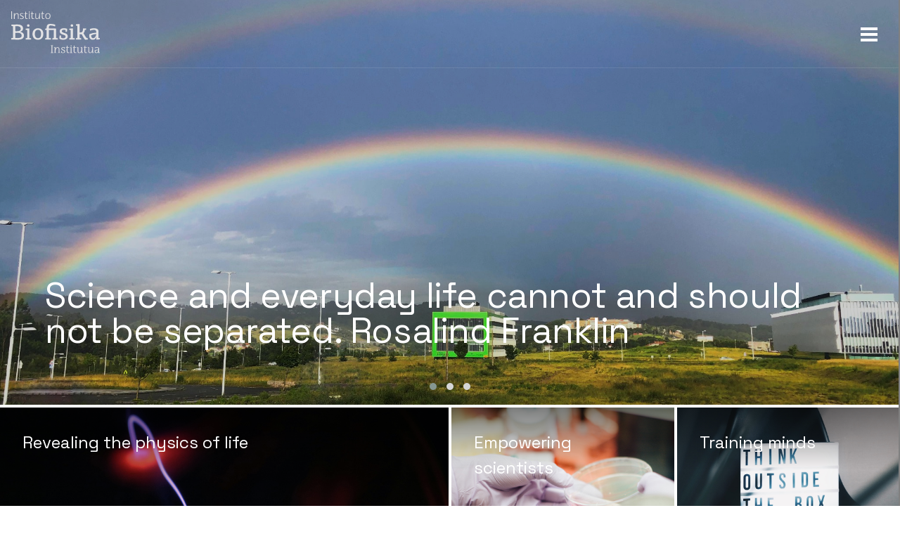

--- FILE ---
content_type: text/html; charset=UTF-8
request_url: https://www.biofisika.org/es
body_size: 7413
content:
<!DOCTYPE html>
<html lang="es" dir="ltr" prefix="og: https://ogp.me/ns#">
  <head>
    <meta charset="utf-8" />
<meta name="tapmetrik" content="1" />
<meta name="nivel1" content="61|Inicio" />
<meta name="description" content="The Biophysics Unit (UPV/EHU, CSIC) is a joint Research Centre of the University of the Basque Country (UPV/EHU) and the Spanish National Research Council" />
<link rel="canonical" href="https://www.biofisika.org/en" />
<link rel="shortlink" href="https://www.biofisika.org/en" />
<meta name="Generator" content="Drupal 9 (https://www.drupal.org)" />
<meta name="MobileOptimized" content="width" />
<meta name="HandheldFriendly" content="true" />
<meta name="viewport" content="width=device-width, initial-scale=1.0" />
<link rel="icon" href="/sites/default/files/favicon_1.ico" type="image/vnd.microsoft.icon" />
<link rel="alternate" hreflang="en" href="https://www.biofisika.org/en" />

    <title>Instituto Biofisika Institutua | Biofisika</title>
    <link rel="stylesheet" media="all" href="/sites/default/files/css/css_S6vhJKOEKikNpgAJnD-YUIytrs-EC40gL1QDulN_JpY.css" />
<link rel="stylesheet" media="all" href="/sites/default/files/css/css_HfTxlPgO8u-R-wyk8flkyLf5r6gAtFwkiZjg69lXws0.css" />

    <style>@import url("https://maxcdn.bootstrapcdn.com/font-awesome/4.7.0/css/font-awesome.min.css");@import url('https://fonts.googleapis.com/css2?family=Spartan:wght@400;500;600;700&display=swap');@import url('https://fonts.googleapis.com/css2?family=Red+Hat+Display:wght@500&display=swap');@import url('https://fonts.googleapis.com/css2?family=Big+Shoulders+Text:wght@600&display=swap');</style>
    
            <script type="text/javascript" src="/modules/custom/acc_tapmetrik/js/cookiepro.js"></script>
    <script type="text/javascript" src="https://cookie-cdn.cookiepro.com/consent/946b052c-cab4-43ab-9d5e-3579c58e02e7/OtAutoBlock.js" ></script>
      <script src="https://cookie-cdn.cookiepro.com/scripttemplates/otSDKStub.js" data-ignore-ga="true" data-document-language="true" type="text/javascript" charset="UTF-8" data-domain-script="946b052c-cab4-43ab-9d5e-3579c58e02e7"></script>
      <script type="text/javascript">function OptanonWrapper(){acc_cookiepro_refresh(); gestionCookies(); }</script>
    <style>@import url('https://fonts.googleapis.com/css2?family=Red+Hat+Display:wght@500&display=swap');@import url('https://fonts.googleapis.com/css2?family=Big+Shoulders+Text:wght@600&display=swap');div.ot-sdk-row div#onetrust-button-group div.banner-actions-container button#onetrust-accept-btn-handler{color: #fff;background: #0000FF !important;border-color: #0000FF !important;}div.ot-sdk-row div#onetrust-button-group div.banner-actions-container button#onetrust-reject-all-handler{color: #fff;background: #0000FF !important;border-color: #0000FF !important;}div#onetrust-consent-sdk div#onetrust-pc-sdk div#ot-content button#accept-recommended-btn-handler.button-theme:not(.ot-obj-leg-btn-handler):not(#clear-filters-handler){background-color: #0000FF !important;border-color: #0000FF !important;}div#onetrust-pc-sdk #cookie-preferences .ot-always-active{color: #0000FF !important;}div#onetrust-consent-sdk #onetrust-pc-sdk .category-host-list-handler,div#onetrust-consent-sdk #onetrust-pc-sdk #hosts-list-container .accordion-header .host-view-cookies{color: #0000FF !important;}div#onetrust-pc-sdk a#filter-btn-handler:hover{background-color: #0000FF !important;}div#onetrust-pc-sdk input.switch-checkbox:checked+label.ot-switch-label{border:1px solid #0000FF !important;}div#onetrust-pc-sdk input.switch-checkbox:checked+label.ot-switch-label span.ot-switch-nob{background-color: #0000FF !important;border-color: #0000FF !important;}div#onetrust-pc-sdk span.ot-switch-inner:before{background-color: #0000FF1a !important;}button.ot-sdk-show-settings#ot-sdk-btn{background-color: #0000FF !important;border-color: #0000FF !important;}div#onetrust-banner-sdk div.ot-sdk-container .ot-sdk-row #onetrust-group-container #onetrust-policy-text p span{font-size:12px !important;}div#onetrust-consent-sdk div#onetrust-pc-sdk div.ot-button-group-parent div.ot-button-group button#accept-recommended-btn-handler:not(#clear-filters-handler):not(.ot-close-icon):not(#filter-btn-handler):not(.ot-remove-objection-handler):not(.ot-obj-leg-btn-handler):not([aria-expanded]):not(.ot-link-btn),body div#onetrust-consent-sdk div#onetrust-pc-sdk div.ot-button-group-parent div.ot-button-group button.ot-pc-refuse-all-handler:not(#clear-filters-handler):not(.ot-close-icon):not(#filter-btn-handler):not(.ot-remove-objection-handler):not(.ot-obj-leg-btn-handler):not([aria-expanded]):not(.ot-link-btn) { color: #fff;background: #0000FF !important;border-color: #0000FF !important; }#onetrust-consent-sdk #onetrust-pc-sdk .active-group { border-color: #0000FF !important;}</style>
    
    

                <script>(function(w,d,s,l,i){w[l]=w[l]||[];w[l].push({'gtm.start':
      new Date().getTime(),event:'gtm.js'});var f=d.getElementsByTagName(s)[0],
      j=d.createElement(s),dl=l!='dataLayer'?'&l='+l:'';j.async=true;j.src=
      'https://www.googletagmanager.com/gtm.js?id='+i+dl;f.parentNode.insertBefore(j,f);
      })(window,document,'script','dataLayer','GTM-5WC3T3K');</script>
    
      </head>
  <body class="tapm nid-23 type-home front not-auth c--node-23">
  	      <noscript><iframe data-cookiecategory="analytics" data-src="https://www.googletagmanager.com/ns.html?id=GTM-5WC3T3K" height="0" width="0" style="display:none;visibility:hidden"></iframe></noscript>
            <a href="#main-content" class="visually-hidden focusable" style="visibility:hidden;">
      Pasar al contenido principal
    </a>
    
      <div class="dialog-off-canvas-main-canvas" data-off-canvas-main-canvas>
    			<div id="menuPrincipalTrigger"><div id="menuPrincipalTriggerInner"></div></div>
	<header class="header header--front">
 		<div class="row">
 			<div id="logo">
				<h1 class="logo">	<a href="https://www.biofisika.org/es" title="Biofisika"><img src="/themes/custom/acc_corporative/logo.svg" alt="Biofisika" /></a>
</h1>			</div>
				    <nav role="navigation" aria-labelledby="block-navegacionprincipal-menu" id="block-navegacionprincipal" class="menuPrincipal">
            
  <h2 class="visually-hidden" id="block-navegacionprincipal-menu">Main Menu ES</h2>
  

        
              <ul class="menu">
                    <li class="menu-item">
        <a href="/es/node/32" data-drupal-link-system-path="node/32">About</a>
              </li>
                <li class="menu-item">
        <a href="/es/node/43" data-drupal-link-system-path="node/43">Research</a>
              </li>
                <li class="menu-item">
        <a href="/es/node/47" data-drupal-link-system-path="node/47">Training</a>
              </li>
                <li class="menu-item">
        <a href="/es/node/44" data-drupal-link-system-path="node/44">Research Facilities</a>
              </li>
                <li class="menu-item">
        <a href="/es/node/45" data-drupal-link-system-path="node/45">Outreach</a>
              </li>
                <li class="menu-item">
        <a href="/es/news" title="latest news" data-drupal-link-system-path="news">News</a>
              </li>
                <li class="menu-item">
        <a href="/es/node/46" data-drupal-link-system-path="node/46">Join us</a>
              </li>
                <li class="menu-item">
        <a href="/es/node/1293" data-drupal-link-system-path="node/1293">Contact</a>
              </li>
        </ul>
  


  </nav>
<div id="block-logoscabecera" class="logos">
  
    
      
            <div><ul><li><a href="https://www.ehu.eus/es/" target="_blank" title="UPV/EHU"><img alt="UPV/EHU" data-entity-type="file" src="/sites/default/files/2022-02/upv.svg" /></a></li>
	<li><a href="https://www.csic.es/" id="" rel="" target="_blank" title="CSIC"><img alt="CSIC" data-entity-type="file" src="/sites/default/files/2022-02/csic_0.svg" /></a></li>
	<li><a href="/about#block-bloquefbb" title="Fundación Biofisika Bizkaia"><img src="/sites/default/files/2022-02/bff.svg" /></a></li>
</ul></div>
      
  </div>

 
		</div>
	</header>

	<div class="page">
		
		<main class="page__content" role="main">
		 
					
					<div class="visually-hidden"><a id="main-content" tabindex="-1"></a></div>
					    <div data-drupal-messages-fallback class="hidden"></div>


										    <div id="block-acc-corporative-content" class="contenedor">
  
    
      <article role="article" lang="en">

  
    

  
  <div>
    
      <div class="owl-carousel owl-theme galeriaImagen">
              <div>  
     
          <div class="galeriaImagen__contenedor">
                                      
            
               <a href="" class="galeriaImagen__enlace" style="background-image:url(/sites/default/files/Rainbow_1.jpg);">
                   <div class="galeriaImagen__titulo"><p>Science and everyday life cannot and should not be separated. Rosalind Franklin</p></div>
               </a>
                      </div> 
    
  </div>
              <div>  
     
          <div class="galeriaImagen__contenedor">
                                      
            
               <a href="/es/node/32" class="galeriaImagen__enlace" style="background-image:url(/sites/default/files/louis-reed-pwcKF7L4-no-unsplash_0_0.jpg);">
                   <div class="galeriaImagen__titulo"><p>Research at <u>Instituto Biofisika</u> focuses on advancing knowledge about the physical and chemical processes underlying biology and disease.</p></div>
               </a>
                      </div> 
    
  </div>
              <div>  
     
          <div class="galeriaImagen__contenedor">
                                      
            
               <a href="/es/node/32" class="galeriaImagen__enlace" style="background-image:url(/sites/default/files/hal-gatewood-OgvqXGL7XO4-unsplash-%281%29.jpg);">
                   <div class="galeriaImagen__titulo"><p>Improve lives and build a better world through education, scientific research, and innovation.</p></div>
               </a>
                      </div> 
    
  </div>
          </div>
  
      <div class="modulosDestacados">
              <div>  <div class="paragraph paragraph--type--modulo-destacado paragraph--view-mode--default">
          
            <div>  <img src="/sites/default/files/2021-02/f1.jpg" width="980" height="553" alt="Revealing the physics of life" loading="lazy" />

</div>
      
            <div><a href="/en/research#publications">Revealing the physics of life</a></div>
      
      </div>
</div>
              <div>  <div class="paragraph paragraph--type--modulo-destacado paragraph--view-mode--default">
          
            <div>  <img src="/sites/default/files/2021-02/f2.jpg" width="980" height="551" alt="Empowering scientists and building careers" loading="lazy" />

</div>
      
            <div><a href="/es/node/46">Empowering scientists</a></div>
      
      </div>
</div>
              <div>  <div class="paragraph paragraph--type--modulo-destacado paragraph--view-mode--default">
          
            <div>  <img src="/sites/default/files/2021-02/f3.jpg" width="980" height="551" alt="Training minds" loading="lazy" />

</div>
      
            <div><a href="/es/node/47">Training minds</a></div>
      
      </div>
</div>
              <div>  <div class="paragraph paragraph--type--modulo-destacado paragraph--view-mode--default">
          
            <div>  <img src="/sites/default/files/2021-02/f4_0.jpg" width="980" height="551" alt="Small labs, big science" loading="lazy" />

</div>
      
            <div><a href="/es/node/43">Small labs, big science</a></div>
      
      </div>
</div>
              <div>  <div class="paragraph paragraph--type--modulo-destacado paragraph--view-mode--default">
          
            <div>  <img src="/sites/default/files/2021-02/f5.jpg" width="980" height="551" alt="Building collaborations and partnerships" loading="lazy" />

</div>
      
            <div><a href="/es/node/44">Cutting-edge facilities</a></div>
      
      </div>
</div>
              <div>  <div class="paragraph paragraph--type--modulo-destacado paragraph--view-mode--default">
          
            <div>  <img src="/sites/default/files/2021-02/f6.jpg" width="980" height="553" alt="Informing society" loading="lazy" />

</div>
      
            <div><a href="/es/node/45">Informing society</a></div>
      
      </div>
</div>
          </div>
  
            <div><div class="views-element-container noticiasPortada" id="block-views-block-news-block-2">
  
      <h2>Latest news</h2>
    
      <div><div class="noticiasPortada--contenedor noticiasPortada__contenedor js-view-dom-id-4dec607b95c144b10216d57699387d2b6c3feddcd2bf39326fa758deedf54d4a">
  
  
  

      <header>
      <a href="/en/news">Read all news &gt;</a><div class="noticia--ultima noticia__ultima js-view-dom-id-cc56368fd978d796f57e5200d2260cab908988f60cc3bbf1241db0eaea28442e">
  
  
  

  
  
  

      <div class="noticias__destacada"><div class="imagendestacada">  <a href="/en/news/bbdg-seminar-scaling-laws-cancer-and-some-clinical-applications" hreflang="en"><img src="/sites/default/files/styles/noticias_16_9_fullhd/public/BBDG%20Perez-Garcia.png?itok=iz7nSBgg" width="3232" height="2228" alt="BBDG Seminar: &quot;Scaling laws in cancer and some clinical applications&quot;" title="BBDG Seminar: &quot;Scaling laws in cancer and some clinical applications&quot;" loading="lazy" />

</a>
</div>
<div class="textodestacada">
<h3><a href="/en/news/bbdg-seminar-scaling-laws-cancer-and-some-clinical-applications" hreflang="en">BBDG Seminar: &quot;Scaling laws in cancer and some clinical applications&quot;</a></h3>
<time datetime="2026-01-21T11:00:00Z">Enero 21, 2026</time>
 
<div class="noticiasPortada__texto"><div class="noticias__texto">
<div class="noticia__contenido">
<div>
<div>
<p>🗓️ January, Wed 21, 2026, 12:00h</p>

<p>🗣️ <a href="https://molab.es/person/?idpersonal=221">Víctor M. Pérez García</a> (Laboratorio de Oncología Matemática, Universidad de Castilla-La Mancha, Ciudad Real)</p></div></div></div></div></div> 
<a href="/en/news/bbdg-seminar-scaling-laws-cancer-and-some-clinical-applications" hreflang="en">Read more</a>  
</div></div>

    

  
  

  
  
</div>

    </header>
  
  
  

  <div class="noticiasPortada__items">
  
  <ul>

          <li>  <a href="/en/news/bioforo-seminar-magnetic-resonance-imaging-applications-study-cns" hreflang="en"><img src="/sites/default/files/styles/noticias_listado/public/Bioforo%20Ramos-Cabrer.png?itok=9ucKUmFy" width="260" height="146" alt="BioForo Seminar: “Magnetic Resonance Imaging applications  for the study of the CNS”" title="BioForo Seminar: “Magnetic Resonance Imaging applications  for the study of the CNS”" loading="lazy" />

</a>
 
<div class="noticiasPortada__contenido">
<h4><a href="/en/news/bioforo-seminar-magnetic-resonance-imaging-applications-study-cns" hreflang="en">BioForo Seminar: “Magnetic Resonance Imaging applications  for the study of the CNS”</a> </h4>
<time datetime="2026-01-21T11:00:00Z">Enero 21, 2026</time>

</li>
          <li>  <a href="/en/news/bioforo-seminar-divergent-effects-apoe3-and-apoe4-human-astrocytes-key-alzheimers-disease" hreflang="en"><img src="/sites/default/files/styles/noticias_listado/public/Bioforo_Amaia.png?itok=dBr-2knq" width="260" height="146" alt="BioForo Seminar: &quot;Divergent Effects of APOE3 and APOE4 Human Astrocytes on Key Alzheimer&#039;s Disease Hallmarks in Chimeric Mice&quot;" title="BioForo Seminar: &quot;Divergent Effects of APOE3 and APOE4 Human Astrocytes on Key Alzheimer&#039;s Disease Hallmarks in Chimeric Mice&quot;" loading="lazy" />

</a>
 
<div class="noticiasPortada__contenido">
<h4><a href="/en/news/bioforo-seminar-divergent-effects-apoe3-and-apoe4-human-astrocytes-key-alzheimers-disease" hreflang="en">BioForo Seminar: &quot;Divergent Effects of APOE3 and APOE4 Human Astrocytes on Key Alzheimer&#039;s Disease Hallmarks in Chimeric Mice&quot;</a> </h4>
<time datetime="2026-01-13T11:00:00Z">Enero 13, 2026</time>

</li>
          <li>  <a href="/en/news/ibf-doctoral-thesis-design-and-development-engineered-antibody-formats-targeted-cancer-therapy" hreflang="en"><img src="/sites/default/files/styles/noticias_listado/public/1000093898.png?itok=7y65cHLW" width="260" height="146" alt="IBF Doctoral Thesis: &quot;Design and Development of Engineered Antibody Formats for Targeted Cancer Therapy&quot;" loading="lazy" />

</a>
 
<div class="noticiasPortada__contenido">
<h4><a href="/en/news/ibf-doctoral-thesis-design-and-development-engineered-antibody-formats-targeted-cancer-therapy" hreflang="en">IBF Doctoral Thesis: &quot;Design and Development of Engineered Antibody Formats for Targeted Cancer Therapy&quot;</a> </h4>
<time datetime="2026-01-13T09:30:00Z">Enero 13, 2026</time>

</li>
          <li>  <a href="/en/news/bbdg-seminar-avidity-and-multi-specificity-combined-antibodies-against-infectious-diseases" hreflang="en"><img src="/sites/default/files/styles/noticias_listado/public/BBDG%20Seminar%20-%20Julien.png?itok=_J-vHNmp" width="260" height="146" alt="BBDG Seminar: &quot;Avidity and multi-specificity combined for antibodies against infectious diseases&quot;" title="BBDG Seminar: &quot;Avidity and multi-specificity combined for antibodies against infectious diseases&quot;" loading="lazy" />

</a>
 
<div class="noticiasPortada__contenido">
<h4><a href="/en/news/bbdg-seminar-avidity-and-multi-specificity-combined-antibodies-against-infectious-diseases" hreflang="en">BBDG Seminar: &quot;Avidity and multi-specificity combined for antibodies against infectious diseases&quot;</a> </h4>
<time datetime="2026-01-12T14:00:00Z">Enero 12, 2026</time>

</li>
          <li>  <a href="/en/news/cancelled-bbdg-seminar-how-publish-nature-portfolio-tips-and-tricks-successful-publication" hreflang="en"><img src="/sites/default/files/styles/noticias_listado/public/BBDG%20Laura.png?itok=de0EFp7Z" width="260" height="146" alt="Next BBDG Seminar: “How to publish in the Nature Portfolio: tips and tricks for a successful publication”" title="Next BBDG Seminar: “How to publish in the Nature Portfolio: tips and tricks for a successful publication”" loading="lazy" />

</a>
 
<div class="noticiasPortada__contenido">
<h4><a href="/en/news/cancelled-bbdg-seminar-how-publish-nature-portfolio-tips-and-tricks-successful-publication" hreflang="en">**Cancelled** BBDG Seminar: “How to publish in the Nature Portfolio: tips and tricks for a successful publication”</a> </h4>
<time datetime="2026-01-09T11:00:00Z">Enero 9, 2026</time>

</li>
          <li>  <a href="/en/news/biofisika-institute-contributes-uncovering-dynamic-inner-workings-nuclear-pore-complexes" hreflang="en"><img src="/sites/default/files/styles/noticias_listado/public/Press_release_JFM4.png?itok=tVLFplPB" width="260" height="146" alt="Biofisika Institute contributes to uncovering the dynamic inner workings  of nuclear pore complexes" title="Biofisika Institute contributes to uncovering the dynamic inner workings  of nuclear pore complexes" loading="lazy" />

</a>
 
<div class="noticiasPortada__contenido">
<h4><a href="/en/news/biofisika-institute-contributes-uncovering-dynamic-inner-workings-nuclear-pore-complexes" hreflang="en">Biofisika Institute contributes to uncovering the dynamic inner workings  of nuclear pore complexes</a> </h4>
<time datetime="2025-12-18T14:00:00Z">Diciembre 18, 2025</time>

</li>
          <li>  <a href="/en/news/ibf-doctoral-thesis-structural-insights-conserved-mechanism-choline-translocation-and-distinct" hreflang="en"><img src="/sites/default/files/styles/noticias_listado/public/Tesis_Vilchez.png?itok=YgAdCrcu" width="260" height="146" alt="IBF Doctoral Thesis: &quot;Structural insights into a conserved mechanism of choline translocation and a distinct chaperonin-mediated protein folding cycle&quot;" title="IBF Doctoral Thesis: &quot;Structural insights into a conserved mechanism of choline translocation and a distinct chaperonin-mediated protein folding cycle&quot;" loading="lazy" />

</a>
 
<div class="noticiasPortada__contenido">
<h4><a href="/en/news/ibf-doctoral-thesis-structural-insights-conserved-mechanism-choline-translocation-and-distinct" hreflang="en">IBF Doctoral Thesis: &quot;Structural insights into a conserved mechanism of choline translocation and a distinct chaperonin-mediated protein folding cycle&quot;</a> </h4>
<time datetime="2025-12-18T08:00:00Z">Diciembre 18, 2025</time>

</li>
          <li>  <a href="/en/news/ibf-participates-csics-second-conference-large-researching-infrastructures" hreflang="en"><img src="/sites/default/files/styles/noticias_listado/public/1000091302.jpg?itok=c9vBELgF" width="260" height="146" alt="The IBF participates in the CSIC&#039;s Second Conference on Large Researching Infrastructures" title="The IBF participates in the CSIC&#039;s Second Conference on Large Researching Infrastructures" loading="lazy" />

</a>
 
<div class="noticiasPortada__contenido">
<h4><a href="/en/news/ibf-participates-csics-second-conference-large-researching-infrastructures" hreflang="en">The IBF participates in the CSIC&#039;s Second Conference on Large Researching Infrastructures</a> </h4>
<time datetime="2025-12-11T13:00:00Z">Diciembre 11, 2025</time>

</li>
          <li>  <a href="/en/news/ibf-doctoral-thesis-epithelial-response-stretch-during-drosophila-dorsal-closure-emergence-and" hreflang="en"><img src="/sites/default/files/styles/noticias_listado/public/Tesis%20Elise_0.png?itok=1dPbSZyQ" width="260" height="146" alt="IBF Doctoral Thesis: &quot;Epithelial response to stretch during Drosophila dorsal closure: Emergence and control of deformation and polarization patterns&quot;" loading="lazy" />

</a>
 
<div class="noticiasPortada__contenido">
<h4><a href="/en/news/ibf-doctoral-thesis-epithelial-response-stretch-during-drosophila-dorsal-closure-emergence-and" hreflang="en">IBF Doctoral Thesis: &quot;Epithelial response to stretch during Drosophila dorsal closure: Emergence and control of deformation and polarization patterns&quot;</a> </h4>
<time datetime="2025-12-11T09:00:00Z">Diciembre 11, 2025</time>

</li>
          <li>  <a href="/en/news/ibf-joins-elhuyar-zientzia-azoka" hreflang="en"><img src="/sites/default/files/styles/noticias_listado/public/EZA_01_TXIKI_02.jpg?itok=YYZn-QK8" width="260" height="146" alt="IBF joins Elhuyar Zientzia Azoka" title="IBF joins Elhuyar Zientzia Azoka" loading="lazy" />

</a>
 
<div class="noticiasPortada__contenido">
<h4><a href="/en/news/ibf-joins-elhuyar-zientzia-azoka" hreflang="en">IBF joins Elhuyar Zientzia Azoka</a> </h4>
<time datetime="2025-12-10T15:00:00Z">Diciembre 10, 2025</time>

</li>
    
  </ul>

</div>

    

  
  

  
  
</div>
</div>

  </div>
</div>
      
  <div class="modulosPortada" data-type="group-label">
    <div data-type="label">Más sobre IBF</div>
          <div>
              <div>  <div class="paragraph paragraph--type--bf-modulos paragraph--view-mode--default">
          
<div  class="modulos">
      
<div  class="modulo">
      
<div  class="modulo__contenido">
      
            <div class="modulo__titulo">Where are we?</div>
      
            <div class="modulo__texto"><p>Bilbao, in the northern Basque region of Spain, is home to golden beaches, delicious pintxos – the local version of tapas – and the Guggenheim museum.</p></div>
      
            <div class="modulo__enlace"><a href="/es/node/32">Contact us</a></div>
      
  </div>

<div  class="modulo__imagen">
      
            <div>  <img src="/sites/default/files/styles/modulos_big/public/Biofisica45.jpg?itok=KSZGyp8H" width="1120" height="630" alt="Where are we?" loading="lazy" />


</div>
      
  </div>

  </div>

  </div>

      </div>
</div>
          <div>  <div class="paragraph paragraph--type--bf-modulos paragraph--view-mode--default">
          
<div  class="modulos">
      
<div  class="modulo">
      
<div  class="modulo__contenido">
      
            <div class="modulo__titulo">Would you like to join our team?</div>
      
            <div class="modulo__texto"><p>Join the growing community of interdisciplinary researchers and skilled professionals working together to reveal the physics of life at Instituto Biofisika</p>

<p>We look forward to welcoming you to Instituto Biofisika!</p></div>
      
            <div class="modulo__enlace"><a href="/es/node/46">Join us</a></div>
      
  </div>

<div  class="modulo__imagen">
      
            <div>  <img src="/sites/default/files/styles/modulos_big/public/thisisengineering-raeng-qI7USKbZY_A-unsplash.png?itok=entYvNIf" width="1120" height="630" alt="Join us" loading="lazy" />


</div>
      
  </div>

  </div>

  </div>

      </div>
</div>
              </div>
      </div>

  </div>

</article>
  </div>


		</main>
	</div>
  

	<footer class="footer">
 				    <div id="block-logospie" class="footer__logos">
  
    
      
            <div><ul><li><img alt="Fundación Biofisika Bizkaia" data-entity-type="file" data-entity-uuid="498628d8-9eb7-4267-a76b-6043f78024dc" src="/sites/default/files/inline-images/Grupo%2012.png" width="126" height="60" loading="lazy" /></li>
</ul></div>
      
  </div>
<div id="block-direccionpie" class="footer__direccion">
  
    
      
            <div><p><a class="ico-google" href="https://goo.gl/maps/YoFKTGDa5FzwQbGy8" target="_blank" title="See in Google Maps"><em>Google Maps</em></a><strong>Biofisika Institute (CSIC, UPV/EHU)</strong><br />
Science Park of the UPV/EHU<br />
Barrio Sarriena s/n<br />
48940 Leioa, Bizkaia (Spain)</p>

<p><a href="/en/contact-us">Contact us &gt; </a></p></div>
      
  </div>
<nav role="navigation" aria-labelledby="block-mainnavigation-menu" id="block-mainnavigation" class="footer__menu">
            
  <h2 class="visually-hidden" id="block-mainnavigation-menu">Main navigation</h2>
  

        
              <ul class="menu">
                    <li class="menu-item">
        <a href="/es/node/32" data-drupal-link-system-path="node/32">About</a>
              </li>
                <li class="menu-item">
        <a href="/es/node/43" data-drupal-link-system-path="node/43">Research</a>
              </li>
                <li class="menu-item">
        <a href="/es/node/47" data-drupal-link-system-path="node/47">Training</a>
              </li>
                <li class="menu-item">
        <a href="/es/node/44" data-drupal-link-system-path="node/44">Research Facilities</a>
              </li>
                <li class="menu-item">
        <a href="/es/node/45" data-drupal-link-system-path="node/45">Outreach</a>
              </li>
                <li class="menu-item">
        <a href="/es/news" title="latest news" data-drupal-link-system-path="news">News</a>
              </li>
                <li class="menu-item">
        <a href="/es/node/46" data-drupal-link-system-path="node/46">Join us</a>
              </li>
                <li class="menu-item">
        <a href="/es/node/1293" data-drupal-link-system-path="node/1293">Contact</a>
              </li>
        </ul>
  


  </nav>

				
				    <div id="block-logospiev2" class="Logos_pie">
  
    
      
            <div><ul><li><img alt="Upv" data-entity-type="file" src="/sites/default/files/2022-02/upv-pie.svg" /></li>
	<li><img alt="csic" data-entity-type="file" src="/sites/default/files/2022-02/csic-pie.svg" /></li>
	<li><img alt="biofisika" data-entity-type="file" src="/sites/default/files/2022-02/logo-FBB-pie.svg" /></li>
	<li><img alt="gv" data-entity-type="file" data-entity-uuid="1f327733-e91d-4f75-bdc2-25530d644655" src="/sites/default/files/inline-images/Grupo%2044.png" width="260" height="146" loading="lazy" /></li>
	<li><img alt="ikerbask" data-entity-type="file" src="/sites/default/files/2022-02/ikerbasque-pie.svg" /></li>
	<li><img alt="Bizkaia" data-entity-type="file" data-entity-uuid="1278f8dc-f32e-4689-bff2-37c24b1cefae" src="/sites/default/files/inline-images/Grupo%2048.png" width="260" height="146" loading="lazy" /></li>
</ul></div>
      
  </div>
<nav role="navigation" aria-labelledby="block-menulegales-menu" id="block-menulegales" class="footer__legales">
            
  <h2 class="visually-hidden" id="block-menulegales-menu">Menú legales</h2>
  

        
              <ul class="menu">
                    <li class="menu-item">
        <a href="/es/node/30" data-drupal-link-system-path="node/30">Legal Notice</a>
              </li>
                <li class="menu-item">
        <a href="/es/node/1460" data-drupal-link-system-path="node/1460">Privacy Policy</a>
              </li>
                <li class="menu-item">
        <a href="/es/node/1459" data-drupal-link-system-path="node/1459">Cookies policy</a>
              </li>
                <li class="menu-item">
        <a href="/es/node/226#transparency" data-drupal-link-system-path="node/226">Transparency</a>
              </li>
                <li class="menu-item">
        <a href="/es/node/226#contractor-profile" data-drupal-link-system-path="node/226">Contractor Profile </a>
              </li>
                <li class="menu-item">
        <a href="/en/whistleblowing-channel-canal-informacion">Whistleblowing Channel – Canal Interno</a>
              </li>
        </ul>
  


  </nav>
<div id="block-rrss" class="footer__rrss rrss">
  
    
      
            <div><ul><li><a class="facebook" href="/" target="_blank"><em class="facebook">fb </em></a></li>
	<li><a href="https://twitter.com/biofisikascienc" target="_blank"><em class="twitter">tw </em></a></li>
	<li><a href="/" target="_blank"><em class="instagram">ig</em></a></li>
	<li><a href="https://www.linkedin.com/company/biofisika/" target="_blank"><em class="linkedin">in</em></a></li>
</ul></div>
      
  </div>

 
				<div class="footer__copyright">©2026 Instituto Biofisika Institutoa.	
				<a href="https://www.acc.com.es" target="_blank" title="ACC digital agency. Branding, ecommerce, web analytics and custom programming." class="by-acc">
				<img src="/themes/custom/acc_corporative/images/by-acc.png" alt="by ACC" style="filter: invert(1);margin-left: 10px;" />
				</a>
			</div> 	
			
 	</footer>
	
	<div id="edicion">
		
	</div>
  </div>

    
    

      <script type="application/json" data-drupal-selector="drupal-settings-json">{"path":{"baseUrl":"\/","scriptPath":null,"pathPrefix":"es\/","currentPath":"node\/23","currentPathIsAdmin":false,"isFront":true,"currentLanguage":"es"},"pluralDelimiter":"\u0003","suppressDeprecationErrors":true,"ajaxPageState":{"libraries":"acc_corporative\/global-styling-and-scripts,acc_corporative\/owl-carousel,acc_tapmetrik\/tapmetrik_nocc,paragraphs\/drupal.paragraphs.unpublished,system\/base,views\/views.module","theme":"acc_corporative","theme_token":null},"ajaxTrustedUrl":[],"has_tapmetrik":1,"mostrar_tel":1,"mostrar_tel_dig":"5","field_group":{"html_element":{"mode":"default","context":"view","settings":{"classes":"modulo__contenido","id":"","element":"div","show_label":false,"label_element":"h3","label_element_classes":"","attributes":"","effect":"none","speed":"fast"}}},"user":{"uid":0,"permissionsHash":"1b072957af33a4c2c2e5d2f34295b6fdb2ac62f74e435a623131dd83ca911506"}}</script>
<script src="/sites/default/files/js/js_-A6lUzW5PfUJ2ZIu8sNexWTvKTGZk8eqJlDfgcM5Mbo.js"></script>
</body>
</html>

--- FILE ---
content_type: text/css
request_url: https://www.biofisika.org/sites/default/files/css/css_HfTxlPgO8u-R-wyk8flkyLf5r6gAtFwkiZjg69lXws0.css
body_size: 20182
content:
@import url("https://fonts.googleapis.com/css2?family=Space+Grotesk:wght@300;400;500;600;700&display=swap");.owl-carousel,.owl-carousel .owl-item{-webkit-tap-highlight-color:transparent;position:relative}.owl-carousel{display:none;width:100%;z-index:1}.owl-carousel .owl-stage{position:relative;-ms-touch-action:pan-Y;touch-action:manipulation;-moz-backface-visibility:hidden}.owl-carousel .owl-stage:after{content:".";display:block;clear:both;visibility:hidden;line-height:0;height:0}.owl-carousel .owl-stage-outer{position:relative;overflow:hidden;-webkit-transform:translate3d(0,0,0)}.owl-carousel .owl-item,.owl-carousel .owl-wrapper{-webkit-backface-visibility:hidden;-moz-backface-visibility:hidden;-ms-backface-visibility:hidden;-webkit-transform:translate3d(0,0,0);-moz-transform:translate3d(0,0,0);-ms-transform:translate3d(0,0,0)}.owl-carousel .owl-item{min-height:1px;float:left;-webkit-backface-visibility:hidden;-webkit-touch-callout:none}.owl-carousel .owl-item img{display:block;width:100%}.owl-carousel .owl-dots.disabled,.owl-carousel .owl-nav.disabled{display:none}.no-js .owl-carousel,.owl-carousel.owl-loaded{display:block}.owl-carousel .owl-dot,.owl-carousel .owl-nav .owl-next,.owl-carousel .owl-nav .owl-prev{cursor:pointer;-webkit-user-select:none;-khtml-user-select:none;-moz-user-select:none;-ms-user-select:none;user-select:none}.owl-carousel .owl-nav button.owl-next,.owl-carousel .owl-nav button.owl-prev,.owl-carousel button.owl-dot{background:0 0;color:inherit;border:none;padding:0!important;font:inherit}.owl-carousel.owl-loading{opacity:0;display:block}.owl-carousel.owl-hidden{opacity:0}.owl-carousel.owl-refresh .owl-item{visibility:hidden}.owl-carousel.owl-drag .owl-item{-ms-touch-action:pan-y;touch-action:pan-y;-webkit-user-select:none;-moz-user-select:none;-ms-user-select:none;user-select:none}.owl-carousel.owl-grab{cursor:move;cursor:grab}.owl-carousel.owl-rtl{direction:rtl}.owl-carousel.owl-rtl .owl-item{float:right}.owl-carousel .animated{animation-duration:1s;animation-fill-mode:both}.owl-carousel .owl-animated-in{z-index:0}.owl-carousel .owl-animated-out{z-index:1}.owl-carousel .fadeOut{animation-name:fadeOut}@keyframes fadeOut{0%{opacity:1}100%{opacity:0}}.owl-height{transition:height .5s ease-in-out}.owl-carousel .owl-item .owl-lazy{opacity:0;transition:opacity .4s ease}.owl-carousel .owl-item .owl-lazy:not([src]),.owl-carousel .owl-item .owl-lazy[src^=""]{max-height:0}.owl-carousel .owl-item img.owl-lazy{transform-style:preserve-3d}.owl-carousel .owl-video-wrapper{position:relative;height:100%;background:#000}.owl-carousel .owl-video-play-icon{position:absolute;height:80px;width:80px;left:50%;top:50%;margin-left:-40px;margin-top:-40px;background:url(/themes/custom/acc_corporative/css/plugins/owl.video.play.png) no-repeat;cursor:pointer;z-index:1;-webkit-backface-visibility:hidden;transition:transform .1s ease}.owl-carousel .owl-video-play-icon:hover{-ms-transform:scale(1.3,1.3);transform:scale(1.3,1.3)}.owl-carousel .owl-video-playing .owl-video-play-icon,.owl-carousel .owl-video-playing .owl-video-tn{display:none}.owl-carousel .owl-video-tn{opacity:0;height:100%;background-position:center center;background-repeat:no-repeat;background-size:contain;transition:opacity .4s ease}.owl-carousel .owl-video-frame{position:relative;z-index:1;height:100%;width:100%}
.owl-theme .owl-dots,.owl-theme .owl-nav{text-align:center;-webkit-tap-highlight-color:transparent}.owl-theme .owl-nav{margin-top:10px}.owl-theme .owl-nav [class*=owl-]{color:#FFF;font-size:14px;margin:5px;padding:4px 7px;background:#D6D6D6;display:inline-block;cursor:pointer;border-radius:3px}.owl-theme .owl-nav [class*=owl-]:hover{background:#869791;color:#FFF;text-decoration:none}.owl-theme .owl-nav .disabled{opacity:.5;cursor:default}.owl-theme .owl-nav.disabled+.owl-dots{margin-top:10px}.owl-theme .owl-dots .owl-dot{display:inline-block;zoom:1}.owl-theme .owl-dots .owl-dot span{width:10px;height:10px;margin:5px 7px;background:#D6D6D6;display:block;-webkit-backface-visibility:visible;transition:opacity .2s ease;border-radius:30px}.owl-theme .owl-dots .owl-dot.active span,.owl-theme .owl-dots .owl-dot:hover span{background:#869791}
@font-face{font-family:"FontAwesome";src:url(/themes/custom/acc_corporative/css/fonts/font-awesome/fontawesome-webfont.eot?v=4.6.3);src:url(/themes/custom/acc_corporative/css/fonts/font-awesome/fontawesome-webfont.eot#iefix&v=4.6.3) format("embedded-opentype"),url(/themes/custom/acc_corporative/css/fonts/font-awesome/fontawesome-webfont.woff2?v=4.6.3) format("woff2"),url(/themes/custom/acc_corporative/css/fonts/font-awesome/fontawesome-webfont.woff?v=4.6.3) format("woff"),url(/themes/custom/acc_corporative/css/fonts/font-awesome/fontawesome-webfont.ttf?v=4.6.3) format("truetype"),url(/themes/custom/acc_corporative/css/fonts/font-awesome/fontawesome-webfont.svg?v=4.6.3#fontawesomeregular) format("svg");font-weight:normal;font-style:normal;}.fa{display:inline-block;font:normal normal normal 14px/1 FontAwesome;font-size:inherit;text-rendering:auto;-webkit-font-smoothing:antialiased;-moz-osx-font-smoothing:grayscale;}.fa-lg{font-size:1.3333333333em;line-height:0.75em;vertical-align:-15%;}.fa-2x{font-size:2em;}.fa-3x{font-size:3em;}.fa-4x{font-size:4em;}.fa-5x{font-size:5em;}.fa-fw{width:1.2857142857em;text-align:center;}.fa-ul{padding-left:0;margin-left:2.1428571429em;list-style-type:none;}.fa-ul > li{position:relative;}.fa-li{position:absolute;left:-2.1428571429em;width:2.1428571429em;top:0.1428571429em;text-align:center;}.fa-li.fa-lg{left:-1.8571428571em;}.fa-border{padding:0.2em 0.25em 0.15em;border:solid 0.08em #eee;border-radius:0.1em;}.fa-pull-left{float:left;}.fa-pull-right{float:right;}.fa.fa-pull-left{margin-right:0.3em;}.fa.fa-pull-right{margin-left:0.3em;}.pull-right{float:right;}.pull-left{float:left;}.fa.pull-left{margin-right:0.3em;}.fa.pull-right{margin-left:0.3em;}.fa-spin{animation:fa-spin 2s infinite linear;}.fa-pulse{animation:fa-spin 1s infinite steps(8);}@keyframes fa-spin{0%{transform:rotate(0deg);}100%{transform:rotate(359deg);}}.fa-rotate-90{-ms-filter:"progid:DXImageTransform.Microsoft.BasicImage(rotation=1)";transform:rotate(90deg);}.fa-rotate-180{-ms-filter:"progid:DXImageTransform.Microsoft.BasicImage(rotation=2)";transform:rotate(180deg);}.fa-rotate-270{-ms-filter:"progid:DXImageTransform.Microsoft.BasicImage(rotation=3)";transform:rotate(270deg);}.fa-flip-horizontal{-ms-filter:"progid:DXImageTransform.Microsoft.BasicImage(rotation=0, mirror=1)";transform:scale(-1,1);}.fa-flip-vertical{-ms-filter:"progid:DXImageTransform.Microsoft.BasicImage(rotation=2, mirror=1)";transform:scale(1,-1);}:root .fa-rotate-90,:root .fa-rotate-180,:root .fa-rotate-270,:root .fa-flip-horizontal,:root .fa-flip-vertical{filter:none;}.fa-stack{position:relative;display:inline-block;width:2em;height:2em;line-height:2em;vertical-align:middle;}.fa-stack-1x,.fa-stack-2x{position:absolute;left:0;width:100%;text-align:center;}.fa-stack-1x{line-height:inherit;}.fa-stack-2x{font-size:2em;}.fa-inverse{color:#fff;}.fa-glass:before{content:"";}.fa-music:before{content:"";}.fa-search:before{content:"";}.fa-envelope-o:before{content:"";}.fa-heart:before{content:"";}.fa-star:before{content:"";}.fa-star-o:before{content:"";}.fa-user:before{content:"";}.fa-film:before{content:"";}.fa-th-large:before{content:"";}.fa-th:before{content:"";}.fa-th-list:before{content:"";}.fa-check:before{content:"";}.fa-remove:before,.fa-close:before,.fa-times:before{content:"";}.fa-search-plus:before{content:"";}.fa-search-minus:before{content:"";}.fa-power-off:before{content:"";}.fa-signal:before{content:"";}.fa-gear:before,.fa-cog:before{content:"";}.fa-trash-o:before{content:"";}.fa-home:before{content:"";}.fa-file-o:before{content:"";}.fa-clock-o:before{content:"";}.fa-road:before{content:"";}.fa-download:before{content:"";}.fa-arrow-circle-o-down:before{content:"";}.fa-arrow-circle-o-up:before{content:"";}.fa-inbox:before{content:"";}.fa-play-circle-o:before{content:"";}.fa-rotate-right:before,.fa-repeat:before{content:"";}.fa-refresh:before{content:"";}.fa-list-alt:before{content:"";}.fa-lock:before{content:"";}.fa-flag:before{content:"";}.fa-headphones:before{content:"";}.fa-volume-off:before{content:"";}.fa-volume-down:before{content:"";}.fa-volume-up:before{content:"";}.fa-qrcode:before{content:"";}.fa-barcode:before{content:"";}.fa-tag:before{content:"";}.fa-tags:before{content:"";}.fa-book:before{content:"";}.fa-bookmark:before{content:"";}.fa-print:before{content:"";}.fa-camera:before{content:"";}.fa-font:before{content:"";}.fa-bold:before{content:"";}.fa-italic:before{content:"";}.fa-text-height:before{content:"";}.fa-text-width:before{content:"";}.fa-align-left:before{content:"";}.fa-align-center:before{content:"";}.fa-align-right:before{content:"";}.fa-align-justify:before{content:"";}.fa-list:before{content:"";}.fa-dedent:before,.fa-outdent:before{content:"";}.fa-indent:before{content:"";}.fa-video-camera:before{content:"";}.fa-photo:before,.fa-image:before,.fa-picture-o:before{content:"";}.fa-pencil:before{content:"";}.fa-map-marker:before{content:"";}.fa-adjust:before{content:"";}.fa-tint:before{content:"";}.fa-edit:before,.fa-pencil-square-o:before{content:"";}.fa-share-square-o:before{content:"";}.fa-check-square-o:before{content:"";}.fa-arrows:before{content:"";}.fa-step-backward:before{content:"";}.fa-fast-backward:before{content:"";}.fa-backward:before{content:"";}.fa-play:before{content:"";}.fa-pause:before{content:"";}.fa-stop:before{content:"";}.fa-forward:before{content:"";}.fa-fast-forward:before{content:"";}.fa-step-forward:before{content:"";}.fa-eject:before{content:"";}.fa-chevron-left:before{content:"";}.fa-chevron-right:before{content:"";}.fa-plus-circle:before{content:"";}.fa-minus-circle:before{content:"";}.fa-times-circle:before{content:"";}.fa-check-circle:before{content:"";}.fa-question-circle:before{content:"";}.fa-info-circle:before{content:"";}.fa-crosshairs:before{content:"";}.fa-times-circle-o:before{content:"";}.fa-check-circle-o:before{content:"";}.fa-ban:before{content:"";}.fa-arrow-left:before{content:"";}.fa-arrow-right:before{content:"";}.fa-arrow-up:before{content:"";}.fa-arrow-down:before{content:"";}.fa-mail-forward:before,.fa-share:before{content:"";}.fa-expand:before{content:"";}.fa-compress:before{content:"";}.fa-plus:before{content:"";}.fa-minus:before{content:"";}.fa-asterisk:before{content:"";}.fa-exclamation-circle:before{content:"";}.fa-gift:before{content:"";}.fa-leaf:before{content:"";}.fa-fire:before{content:"";}.fa-eye:before{content:"";}.fa-eye-slash:before{content:"";}.fa-warning:before,.fa-exclamation-triangle:before{content:"";}.fa-plane:before{content:"";}.fa-calendar:before{content:"";}.fa-random:before{content:"";}.fa-comment:before{content:"";}.fa-magnet:before{content:"";}.fa-chevron-up:before{content:"";}.fa-chevron-down:before{content:"";}.fa-retweet:before{content:"";}.fa-shopping-cart:before{content:"";}.fa-folder:before{content:"";}.fa-folder-open:before{content:"";}.fa-arrows-v:before{content:"";}.fa-arrows-h:before{content:"";}.fa-bar-chart-o:before,.fa-bar-chart:before{content:"";}.fa-twitter-square:before{content:"";}.fa-facebook-square:before{content:"";}.fa-camera-retro:before{content:"";}.fa-key:before{content:"";}.fa-gears:before,.fa-cogs:before{content:"";}.fa-comments:before{content:"";}.fa-thumbs-o-up:before{content:"";}.fa-thumbs-o-down:before{content:"";}.fa-star-half:before{content:"";}.fa-heart-o:before{content:"";}.fa-sign-out:before{content:"";}.fa-linkedin-square:before{content:"";}.fa-thumb-tack:before{content:"";}.fa-external-link:before{content:"";}.fa-sign-in:before{content:"";}.fa-trophy:before{content:"";}.fa-github-square:before{content:"";}.fa-upload:before{content:"";}.fa-lemon-o:before{content:"";}.fa-phone:before{content:"";}.fa-square-o:before{content:"";}.fa-bookmark-o:before{content:"";}.fa-phone-square:before{content:"";}.fa-twitter:before{content:"";}.fa-facebook-f:before,.fa-facebook:before{content:"";}.fa-github:before{content:"";}.fa-unlock:before{content:"";}.fa-credit-card:before{content:"";}.fa-feed:before,.fa-rss:before{content:"";}.fa-hdd-o:before{content:"";}.fa-bullhorn:before{content:"";}.fa-bell:before{content:"";}.fa-certificate:before{content:"";}.fa-hand-o-right:before{content:"";}.fa-hand-o-left:before{content:"";}.fa-hand-o-up:before{content:"";}.fa-hand-o-down:before{content:"";}.fa-arrow-circle-left:before{content:"";}.fa-arrow-circle-right:before{content:"";}.fa-arrow-circle-up:before{content:"";}.fa-arrow-circle-down:before{content:"";}.fa-globe:before{content:"";}.fa-wrench:before{content:"";}.fa-tasks:before{content:"";}.fa-filter:before{content:"";}.fa-briefcase:before{content:"";}.fa-arrows-alt:before{content:"";}.fa-group:before,.fa-users:before{content:"";}.fa-chain:before,.fa-link:before{content:"";}.fa-cloud:before{content:"";}.fa-flask:before{content:"";}.fa-cut:before,.fa-scissors:before{content:"";}.fa-copy:before,.fa-files-o:before{content:"";}.fa-paperclip:before{content:"";}.fa-save:before,.fa-floppy-o:before{content:"";}.fa-square:before{content:"";}.fa-navicon:before,.fa-reorder:before,.fa-bars:before{content:"";}.fa-list-ul:before{content:"";}.fa-list-ol:before{content:"";}.fa-strikethrough:before{content:"";}.fa-underline:before{content:"";}.fa-table:before{content:"";}.fa-magic:before{content:"";}.fa-truck:before{content:"";}.fa-pinterest:before{content:"";}.fa-pinterest-square:before{content:"";}.fa-google-plus-square:before{content:"";}.fa-google-plus:before{content:"";}.fa-money:before{content:"";}.fa-caret-down:before{content:"";}.fa-caret-up:before{content:"";}.fa-caret-left:before{content:"";}.fa-caret-right:before{content:"";}.fa-columns:before{content:"";}.fa-unsorted:before,.fa-sort:before{content:"";}.fa-sort-down:before,.fa-sort-desc:before{content:"";}.fa-sort-up:before,.fa-sort-asc:before{content:"";}.fa-envelope:before{content:"";}.fa-linkedin:before{content:"";}.fa-rotate-left:before,.fa-undo:before{content:"";}.fa-legal:before,.fa-gavel:before{content:"";}.fa-dashboard:before,.fa-tachometer:before{content:"";}.fa-comment-o:before{content:"";}.fa-comments-o:before{content:"";}.fa-flash:before,.fa-bolt:before{content:"";}.fa-sitemap:before{content:"";}.fa-umbrella:before{content:"";}.fa-paste:before,.fa-clipboard:before{content:"";}.fa-lightbulb-o:before{content:"";}.fa-exchange:before{content:"";}.fa-cloud-download:before{content:"";}.fa-cloud-upload:before{content:"";}.fa-user-md:before{content:"";}.fa-stethoscope:before{content:"";}.fa-suitcase:before{content:"";}.fa-bell-o:before{content:"";}.fa-coffee:before{content:"";}.fa-cutlery:before{content:"";}.fa-file-text-o:before{content:"";}.fa-building-o:before{content:"";}.fa-hospital-o:before{content:"";}.fa-ambulance:before{content:"";}.fa-medkit:before{content:"";}.fa-fighter-jet:before{content:"";}.fa-beer:before{content:"";}.fa-h-square:before{content:"";}.fa-plus-square:before{content:"";}.fa-angle-double-left:before{content:"";}.fa-angle-double-right:before{content:"";}.fa-angle-double-up:before{content:"";}.fa-angle-double-down:before{content:"";}.fa-angle-left:before{content:"";}.fa-angle-right:before{content:"";}.fa-angle-up:before{content:"";}.fa-angle-down:before{content:"";}.fa-desktop:before{content:"";}.fa-laptop:before{content:"";}.fa-tablet:before{content:"";}.fa-mobile-phone:before,.fa-mobile:before{content:"";}.fa-circle-o:before{content:"";}.fa-quote-left:before{content:"";}.fa-quote-right:before{content:"";}.fa-spinner:before{content:"";}.fa-circle:before{content:"";}.fa-mail-reply:before,.fa-reply:before{content:"";}.fa-github-alt:before{content:"";}.fa-folder-o:before{content:"";}.fa-folder-open-o:before{content:"";}.fa-smile-o:before{content:"";}.fa-frown-o:before{content:"";}.fa-meh-o:before{content:"";}.fa-gamepad:before{content:"";}.fa-keyboard-o:before{content:"";}.fa-flag-o:before{content:"";}.fa-flag-checkered:before{content:"";}.fa-terminal:before{content:"";}.fa-code:before{content:"";}.fa-mail-reply-all:before,.fa-reply-all:before{content:"";}.fa-star-half-empty:before,.fa-star-half-full:before,.fa-star-half-o:before{content:"";}.fa-location-arrow:before{content:"";}.fa-crop:before{content:"";}.fa-code-fork:before{content:"";}.fa-unlink:before,.fa-chain-broken:before{content:"";}.fa-question:before{content:"";}.fa-info:before{content:"";}.fa-exclamation:before{content:"";}.fa-superscript:before{content:"";}.fa-subscript:before{content:"";}.fa-eraser:before{content:"";}.fa-puzzle-piece:before{content:"";}.fa-microphone:before{content:"";}.fa-microphone-slash:before{content:"";}.fa-shield:before{content:"";}.fa-calendar-o:before{content:"";}.fa-fire-extinguisher:before{content:"";}.fa-rocket:before{content:"";}.fa-maxcdn:before{content:"";}.fa-chevron-circle-left:before{content:"";}.fa-chevron-circle-right:before{content:"";}.fa-chevron-circle-up:before{content:"";}.fa-chevron-circle-down:before{content:"";}.fa-html5:before{content:"";}.fa-css3:before{content:"";}.fa-anchor:before{content:"";}.fa-unlock-alt:before{content:"";}.fa-bullseye:before{content:"";}.fa-ellipsis-h:before{content:"";}.fa-ellipsis-v:before{content:"";}.fa-rss-square:before{content:"";}.fa-play-circle:before{content:"";}.fa-ticket:before{content:"";}.fa-minus-square:before{content:"";}.fa-minus-square-o:before{content:"";}.fa-level-up:before{content:"";}.fa-level-down:before{content:"";}.fa-check-square:before{content:"";}.fa-pencil-square:before{content:"";}.fa-external-link-square:before{content:"";}.fa-share-square:before{content:"";}.fa-compass:before{content:"";}.fa-toggle-down:before,.fa-caret-square-o-down:before{content:"";}.fa-toggle-up:before,.fa-caret-square-o-up:before{content:"";}.fa-toggle-right:before,.fa-caret-square-o-right:before{content:"";}.fa-euro:before,.fa-eur:before{content:"";}.fa-gbp:before{content:"";}.fa-dollar:before,.fa-usd:before{content:"";}.fa-rupee:before,.fa-inr:before{content:"";}.fa-cny:before,.fa-rmb:before,.fa-yen:before,.fa-jpy:before{content:"";}.fa-ruble:before,.fa-rouble:before,.fa-rub:before{content:"";}.fa-won:before,.fa-krw:before{content:"";}.fa-bitcoin:before,.fa-btc:before{content:"";}.fa-file:before{content:"";}.fa-file-text:before{content:"";}.fa-sort-alpha-asc:before{content:"";}.fa-sort-alpha-desc:before{content:"";}.fa-sort-amount-asc:before{content:"";}.fa-sort-amount-desc:before{content:"";}.fa-sort-numeric-asc:before{content:"";}.fa-sort-numeric-desc:before{content:"";}.fa-thumbs-up:before{content:"";}.fa-thumbs-down:before{content:"";}.fa-youtube-square:before{content:"";}.fa-youtube:before{content:"";}.fa-xing:before{content:"";}.fa-xing-square:before{content:"";}.fa-youtube-play:before{content:"";}.fa-dropbox:before{content:"";}.fa-stack-overflow:before{content:"";}.fa-instagram:before{content:"";}.fa-flickr:before{content:"";}.fa-adn:before{content:"";}.fa-bitbucket:before{content:"";}.fa-bitbucket-square:before{content:"";}.fa-tumblr:before{content:"";}.fa-tumblr-square:before{content:"";}.fa-long-arrow-down:before{content:"";}.fa-long-arrow-up:before{content:"";}.fa-long-arrow-left:before{content:"";}.fa-long-arrow-right:before{content:"";}.fa-apple:before{content:"";}.fa-windows:before{content:"";}.fa-android:before{content:"";}.fa-linux:before{content:"";}.fa-dribbble:before{content:"";}.fa-skype:before{content:"";}.fa-foursquare:before{content:"";}.fa-trello:before{content:"";}.fa-female:before{content:"";}.fa-male:before{content:"";}.fa-gittip:before,.fa-gratipay:before{content:"";}.fa-sun-o:before{content:"";}.fa-moon-o:before{content:"";}.fa-archive:before{content:"";}.fa-bug:before{content:"";}.fa-vk:before{content:"";}.fa-weibo:before{content:"";}.fa-renren:before{content:"";}.fa-pagelines:before{content:"";}.fa-stack-exchange:before{content:"";}.fa-arrow-circle-o-right:before{content:"";}.fa-arrow-circle-o-left:before{content:"";}.fa-toggle-left:before,.fa-caret-square-o-left:before{content:"";}.fa-dot-circle-o:before{content:"";}.fa-wheelchair:before{content:"";}.fa-vimeo-square:before{content:"";}.fa-turkish-lira:before,.fa-try:before{content:"";}.fa-plus-square-o:before{content:"";}.fa-space-shuttle:before{content:"";}.fa-slack:before{content:"";}.fa-envelope-square:before{content:"";}.fa-wordpress:before{content:"";}.fa-openid:before{content:"";}.fa-institution:before,.fa-bank:before,.fa-university:before{content:"";}.fa-mortar-board:before,.fa-graduation-cap:before{content:"";}.fa-yahoo:before{content:"";}.fa-google:before{content:"";}.fa-reddit:before{content:"";}.fa-reddit-square:before{content:"";}.fa-stumbleupon-circle:before{content:"";}.fa-stumbleupon:before{content:"";}.fa-delicious:before{content:"";}.fa-digg:before{content:"";}.fa-pied-piper-pp:before{content:"";}.fa-pied-piper-alt:before{content:"";}.fa-drupal:before{content:"";}.fa-joomla:before{content:"";}.fa-language:before{content:"";}.fa-fax:before{content:"";}.fa-building:before{content:"";}.fa-child:before{content:"";}.fa-paw:before{content:"";}.fa-spoon:before{content:"";}.fa-cube:before{content:"";}.fa-cubes:before{content:"";}.fa-behance:before{content:"";}.fa-behance-square:before{content:"";}.fa-steam:before{content:"";}.fa-steam-square:before{content:"";}.fa-recycle:before{content:"";}.fa-automobile:before,.fa-car:before{content:"";}.fa-cab:before,.fa-taxi:before{content:"";}.fa-tree:before{content:"";}.fa-spotify:before{content:"";}.fa-deviantart:before{content:"";}.fa-soundcloud:before{content:"";}.fa-database:before{content:"";}.fa-file-pdf-o:before{content:"";}.fa-file-word-o:before{content:"";}.fa-file-excel-o:before{content:"";}.fa-file-powerpoint-o:before{content:"";}.fa-file-photo-o:before,.fa-file-picture-o:before,.fa-file-image-o:before{content:"";}.fa-file-zip-o:before,.fa-file-archive-o:before{content:"";}.fa-file-sound-o:before,.fa-file-audio-o:before{content:"";}.fa-file-movie-o:before,.fa-file-video-o:before{content:"";}.fa-file-code-o:before{content:"";}.fa-vine:before{content:"";}.fa-codepen:before{content:"";}.fa-jsfiddle:before{content:"";}.fa-life-bouy:before,.fa-life-buoy:before,.fa-life-saver:before,.fa-support:before,.fa-life-ring:before{content:"";}.fa-circle-o-notch:before{content:"";}.fa-ra:before,.fa-resistance:before,.fa-rebel:before{content:"";}.fa-ge:before,.fa-empire:before{content:"";}.fa-git-square:before{content:"";}.fa-git:before{content:"";}.fa-y-combinator-square:before,.fa-yc-square:before,.fa-hacker-news:before{content:"";}.fa-tencent-weibo:before{content:"";}.fa-qq:before{content:"";}.fa-wechat:before,.fa-weixin:before{content:"";}.fa-send:before,.fa-paper-plane:before{content:"";}.fa-send-o:before,.fa-paper-plane-o:before{content:"";}.fa-history:before{content:"";}.fa-circle-thin:before{content:"";}.fa-header:before{content:"";}.fa-paragraph:before{content:"";}.fa-sliders:before{content:"";}.fa-share-alt:before{content:"";}.fa-share-alt-square:before{content:"";}.fa-bomb:before{content:"";}.fa-soccer-ball-o:before,.fa-futbol-o:before{content:"";}.fa-tty:before{content:"";}.fa-binoculars:before{content:"";}.fa-plug:before{content:"";}.fa-slideshare:before{content:"";}.fa-twitch:before{content:"";}.fa-yelp:before{content:"";}.fa-newspaper-o:before{content:"";}.fa-wifi:before{content:"";}.fa-calculator:before{content:"";}.fa-paypal:before{content:"";}.fa-google-wallet:before{content:"";}.fa-cc-visa:before{content:"";}.fa-cc-mastercard:before{content:"";}.fa-cc-discover:before{content:"";}.fa-cc-amex:before{content:"";}.fa-cc-paypal:before{content:"";}.fa-cc-stripe:before{content:"";}.fa-bell-slash:before{content:"";}.fa-bell-slash-o:before{content:"";}.fa-trash:before{content:"";}.fa-copyright:before{content:"";}.fa-at:before{content:"";}.fa-eyedropper:before{content:"";}.fa-paint-brush:before{content:"";}.fa-birthday-cake:before{content:"";}.fa-area-chart:before{content:"";}.fa-pie-chart:before{content:"";}.fa-line-chart:before{content:"";}.fa-lastfm:before{content:"";}.fa-lastfm-square:before{content:"";}.fa-toggle-off:before{content:"";}.fa-toggle-on:before{content:"";}.fa-bicycle:before{content:"";}.fa-bus:before{content:"";}.fa-ioxhost:before{content:"";}.fa-angellist:before{content:"";}.fa-cc:before{content:"";}.fa-shekel:before,.fa-sheqel:before,.fa-ils:before{content:"";}.fa-meanpath:before{content:"";}.fa-buysellads:before{content:"";}.fa-connectdevelop:before{content:"";}.fa-dashcube:before{content:"";}.fa-forumbee:before{content:"";}.fa-leanpub:before{content:"";}.fa-sellsy:before{content:"";}.fa-shirtsinbulk:before{content:"";}.fa-simplybuilt:before{content:"";}.fa-skyatlas:before{content:"";}.fa-cart-plus:before{content:"";}.fa-cart-arrow-down:before{content:"";}.fa-diamond:before{content:"";}.fa-ship:before{content:"";}.fa-user-secret:before{content:"";}.fa-motorcycle:before{content:"";}.fa-street-view:before{content:"";}.fa-heartbeat:before{content:"";}.fa-venus:before{content:"";}.fa-mars:before{content:"";}.fa-mercury:before{content:"";}.fa-intersex:before,.fa-transgender:before{content:"";}.fa-transgender-alt:before{content:"";}.fa-venus-double:before{content:"";}.fa-mars-double:before{content:"";}.fa-venus-mars:before{content:"";}.fa-mars-stroke:before{content:"";}.fa-mars-stroke-v:before{content:"";}.fa-mars-stroke-h:before{content:"";}.fa-neuter:before{content:"";}.fa-genderless:before{content:"";}.fa-facebook-official:before{content:"";}.fa-pinterest-p:before{content:"";}.fa-whatsapp:before{content:"";}.fa-server:before{content:"";}.fa-user-plus:before{content:"";}.fa-user-times:before{content:"";}.fa-hotel:before,.fa-bed:before{content:"";}.fa-viacoin:before{content:"";}.fa-train:before{content:"";}.fa-subway:before{content:"";}.fa-medium:before{content:"";}.fa-yc:before,.fa-y-combinator:before{content:"";}.fa-optin-monster:before{content:"";}.fa-opencart:before{content:"";}.fa-expeditedssl:before{content:"";}.fa-battery-4:before,.fa-battery-full:before{content:"";}.fa-battery-3:before,.fa-battery-three-quarters:before{content:"";}.fa-battery-2:before,.fa-battery-half:before{content:"";}.fa-battery-1:before,.fa-battery-quarter:before{content:"";}.fa-battery-0:before,.fa-battery-empty:before{content:"";}.fa-mouse-pointer:before{content:"";}.fa-i-cursor:before{content:"";}.fa-object-group:before{content:"";}.fa-object-ungroup:before{content:"";}.fa-sticky-note:before{content:"";}.fa-sticky-note-o:before{content:"";}.fa-cc-jcb:before{content:"";}.fa-cc-diners-club:before{content:"";}.fa-clone:before{content:"";}.fa-balance-scale:before{content:"";}.fa-hourglass-o:before{content:"";}.fa-hourglass-1:before,.fa-hourglass-start:before{content:"";}.fa-hourglass-2:before,.fa-hourglass-half:before{content:"";}.fa-hourglass-3:before,.fa-hourglass-end:before{content:"";}.fa-hourglass:before{content:"";}.fa-hand-grab-o:before,.fa-hand-rock-o:before{content:"";}.fa-hand-stop-o:before,.fa-hand-paper-o:before{content:"";}.fa-hand-scissors-o:before{content:"";}.fa-hand-lizard-o:before{content:"";}.fa-hand-spock-o:before{content:"";}.fa-hand-pointer-o:before{content:"";}.fa-hand-peace-o:before{content:"";}.fa-trademark:before{content:"";}.fa-registered:before{content:"";}.fa-creative-commons:before{content:"";}.fa-gg:before{content:"";}.fa-gg-circle:before{content:"";}.fa-tripadvisor:before{content:"";}.fa-odnoklassniki:before{content:"";}.fa-odnoklassniki-square:before{content:"";}.fa-get-pocket:before{content:"";}.fa-wikipedia-w:before{content:"";}.fa-safari:before{content:"";}.fa-chrome:before{content:"";}.fa-firefox:before{content:"";}.fa-opera:before{content:"";}.fa-internet-explorer:before{content:"";}.fa-tv:before,.fa-television:before{content:"";}.fa-contao:before{content:"";}.fa-500px:before{content:"";}.fa-amazon:before{content:"";}.fa-calendar-plus-o:before{content:"";}.fa-calendar-minus-o:before{content:"";}.fa-calendar-times-o:before{content:"";}.fa-calendar-check-o:before{content:"";}.fa-industry:before{content:"";}.fa-map-pin:before{content:"";}.fa-map-signs:before{content:"";}.fa-map-o:before{content:"";}.fa-map:before{content:"";}.fa-commenting:before{content:"";}.fa-commenting-o:before{content:"";}.fa-houzz:before{content:"";}.fa-vimeo:before{content:"";}.fa-black-tie:before{content:"";}.fa-fonticons:before{content:"";}.fa-reddit-alien:before{content:"";}.fa-edge:before{content:"";}.fa-credit-card-alt:before{content:"";}.fa-codiepie:before{content:"";}.fa-modx:before{content:"";}.fa-fort-awesome:before{content:"";}.fa-usb:before{content:"";}.fa-product-hunt:before{content:"";}.fa-mixcloud:before{content:"";}.fa-scribd:before{content:"";}.fa-pause-circle:before{content:"";}.fa-pause-circle-o:before{content:"";}.fa-stop-circle:before{content:"";}.fa-stop-circle-o:before{content:"";}.fa-shopping-bag:before{content:"";}.fa-shopping-basket:before{content:"";}.fa-hashtag:before{content:"";}.fa-bluetooth:before{content:"";}.fa-bluetooth-b:before{content:"";}.fa-percent:before{content:"";}.fa-gitlab:before{content:"";}.fa-wpbeginner:before{content:"";}.fa-wpforms:before{content:"";}.fa-envira:before{content:"";}.fa-universal-access:before{content:"";}.fa-wheelchair-alt:before{content:"";}.fa-question-circle-o:before{content:"";}.fa-blind:before{content:"";}.fa-audio-description:before{content:"";}.fa-volume-control-phone:before{content:"";}.fa-braille:before{content:"";}.fa-assistive-listening-systems:before{content:"";}.fa-asl-interpreting:before,.fa-american-sign-language-interpreting:before{content:"";}.fa-deafness:before,.fa-hard-of-hearing:before,.fa-deaf:before{content:"";}.fa-glide:before{content:"";}.fa-glide-g:before{content:"";}.fa-signing:before,.fa-sign-language:before{content:"";}.fa-low-vision:before{content:"";}.fa-viadeo:before{content:"";}.fa-viadeo-square:before{content:"";}.fa-snapchat:before{content:"";}.fa-snapchat-ghost:before{content:"";}.fa-snapchat-square:before{content:"";}.fa-pied-piper:before{content:"";}.fa-first-order:before{content:"";}.fa-yoast:before{content:"";}.fa-themeisle:before{content:"";}.fa-google-plus-circle:before,.fa-google-plus-official:before{content:"";}.fa-fa:before,.fa-font-awesome:before{content:"";}.sr-only{position:absolute;width:1px;height:1px;padding:0;margin:-1px;overflow:hidden;clip:rect(0,0,0,0);border:0;}.sr-only-focusable:active,.sr-only-focusable:focus{position:static;width:auto;height:auto;margin:0;overflow:visible;clip:auto;}@keyframes gira{from{transform:rotate(0deg);}to{transform:rotate(360deg);}}@keyframes latidos{from{r:75px;}50%{r:85px;stroke-width:12;}to{r:75px;}}@keyframes opacity{0%{opacity:0;}50%{opacity:0.5;}100%{opacity:1;}}@keyframes rebota{0%,20%,50%,80%,100%{transform:translateY(0);}40%{transform:translateY(6px);}60%{transform:translateY(4px);}}@keyframes marker{0%{width:14px;height:14px;display:inline-block;margin-top:-7px;margin-left:-7px;opacity:1;}20%{width:22px;height:22px;display:inline-block;margin-top:-11px;margin-left:-11px;opacity:1;}60%,100%{width:26px;height:26px;display:inline-block;margin-top:-13px;margin-left:-13px;opacity:0;}}*{-webkit-overflow-scrolling:touch;}*:focus{outline:none;}html{scroll-behavior:smooth;-webkit-scroll-behavior:smooth;}body{font-family:"Space Grotesk",sans-serif;padding:0;margin:0;color:black;}input[type=text],input[type=email],textarea{font-family:"Space Grotesk",sans-serif;}a,a:hover{text-decoration:none;color:black;transition:all ease 0.5s;}a:hover,a:focus{color:black;}img{max-width:100%;height:auto;}h1,h2,h3,h4,h5,h6{font-family:"Space Grotesk",sans-serif;line-height:1.2;font-weight:400;letter-spacing:-0.025rem;}h1 strong,h2 strong,h3 strong,h4 strong,h5 strong,h6 strong{font-weight:600;}h1{font-weight:400;margin:2rem auto;font-size:calc(36px + (75 - 36) * (100vw - 400px) / (2075 - 400));text-align:center;display:block;letter-spacing:-0.2rem;}@media screen and (min-width:1025px){h1{margin:4rem auto 2rem;}}p{font-family:"Space Grotesk",sans-serif;color:#454545;font-size:1rem;line-height:1.5;margin:0 0 1rem;letter-spacing:-0.025rem;}p a{color:#0000FF;text-decoration:none;transition:all ease 0.5s;}p a:hover{color:black;}svg{display:block;margin:1rem auto 2rem;}@media screen and (max-width:120rem){.main{padding:0 1rem;}}.embed-container{position:relative;padding-bottom:56.25%;height:0;overflow:hidden;width:100%;}.embed-container iframe,.embed-container object,.embed-container embed{position:absolute;top:0;left:0;bottom:auto;right:auto;width:100%;height:100%;display:block;}.btn,a.btn,.button-primary.secondary{transition:all ease 0.3s;border:1px solid #0000FF;border-radius:24px;padding:0.75rem 1.5rem;color:#0000FF;font-size:1.125rem;font-weight:bold;text-transform:none;background-color:transparent;}.btn:hover,a.btn:hover,.button-primary.secondary:hover{color:black;border-color:black;}.breadcrumb{display:none;}.item-list ul{margin:0;padding:0;list-style-type:none;}.item-list ul li{margin:0;}ul{margin:0;padding:0;list-style-type:none;display:flex;align-items:center;flex-wrap:wrap;}ul li{margin:0;padding:0;}time{text-transform:uppercase;color:#777;font-size:0.75rem;letter-spacing:0.025rem;}.rrss ul{margin:0;padding:0;list-style-type:none;display:flex;align-items:start;}.rrss ul li{display:flex;align-content:center;margin-left:0.5rem;}.rrss ul li i{background-size:1.2rem auto;transition:all ease 0.5s;background-position:center;background-repeat:no-repeat;min-width:2rem;height:2rem;display:flex;align-items:center;opacity:1;}.rrss ul li i.facebook,.rrss ul li i.icon-acc-facebook{background-image:url(/themes/custom/acc_corporative/images/rrss/ico-facebook.svg);}.rrss ul li i.twitter,.rrss ul li i.icon-acc-twitter{background-image:url(/themes/custom/acc_corporative/images/rrss/ico-twitter.svg);}.rrss ul li i.linkedin,.rrss ul li i.icon-acc-linkedin{background-image:url(/themes/custom/acc_corporative/images/rrss/ico-linkedin.svg);}.rrss ul li i.youtube,.rrss ul li i.icon-acc-youtube{background-image:url(/themes/custom/acc_corporative/images/rrss/ico-youtube.svg);}.rrss ul li i.instagram,.rrss ul li i.icon-acc-instagram{background-image:url(/themes/custom/acc_corporative/images/rrss/ico-instagram.svg);}.rrss ul li i.icon-acc-whatsapp{background-image:url(/themes/custom/acc_corporative/images/rrss/ico-whatsapp.svg);}.rrss ul li i.icon-acc-email{background-image:url(/themes/custom/acc_corporative/images/rrss/ico-share.svg);}.rrss ul li a{display:flex;align-items:center;text-indent:-500px;overflow:hidden;filter:invert(1) brightness(5);}.rrss ul li a:hover{opacity:0.5;}a.ico-google{display:flex;align-items:center;overflow:hidden;}a.ico-google em,a.ico-google i{text-indent:-500px;background-image:url(/themes/custom/acc_corporative/images/rrss/ico-location.svg);background-size:1.2rem auto;transition:all ease 0.5s;background-position:left center;background-repeat:no-repeat;min-width:2rem;height:2rem;display:flex;align-items:center;opacity:1;}a.ico-google em:hover,a.ico-google i:hover{opacity:0.5;}a.ico-google em{filter:invert(27%) sepia(51%) saturate(2878%) hue-rotate(225deg) brightness(104%) contrast(97%);height:18px;background-size:contain;padding-right:0.5rem;width:11px;min-width:auto;}a.ico-google em:hover{opacity:1;filter:unset;}a.scroll-vertical{transition:all ease 0.5s;position:absolute;bottom:2rem;left:50%;transform:translateX(-50%);display:inline-block;border:2px solid white;border-radius:50%;padding:1rem;color:white;}a.scroll-vertical i{display:block;transition:all ease 0.5s;background:url(/themes/custom/acc_corporative/images/arrow.svg) no-repeat center center;width:12px;height:14px;}a.scroll-vertical:hover{background-color:white;}a.scroll-vertical:hover i{filter:brightness(0.2);}.mensaje{padding:1rem 1rem 1rem 2rem;word-wrap:break-word;border:1px solid;border-width:1px 1px 1px 0;border-radius:2px;background:no-repeat 10px 17px;overflow-wrap:break-word;}.mensaje.status{color:#325e1c;border-color:#c9e1bd #c9e1bd #c9e1bd transparent;background-color:#f3faef;background-image:url(/core/misc/icons/73b355/check.svg);box-shadow:-8px 0 0 #77b259;}.mensaje.error{color:white;border-color:transparent;background-color:#bb2d11;background-image:none;margin-bottom:2rem;}.mensaje.error a{color:white;text-decoration:underline;}.mensaje.warning{color:#734c00;border-color:#f4daa6 #f4daa6 #f4daa6 transparent;background-color:#fdf8ed;background-image:url(/core/misc/icons/73b355/warning.svg);box-shadow:-8px 0 0 #e09600;}.pager{margin:2rem auto;}.pager ul{display:flex;justify-content:center;}.pager ul li{margin:0 0.25rem;}.pager ul li a{color:#0000FF;display:block;transition:all ease 0.3s;text-align:center;line-height:30px;}.pager ul li a:hover{color:black;}.pager ul li.pager__item:not(.pager__item--next):not(.pager__item--last):not(.pager__item--first) a{width:30px;height:30px;border-radius:50%;}.pager ul li.pager__item:not(.pager__item--next):not(.pager__item--last):not(.pager__item--first) a:hover{color:white;background-color:#0000FF;}body.c--user-login .content-header .row:first-of-type:before,body[class^=c--user-] .content-header .row:first-of-type:before,body[class*=c--user-] .content-header .row:first-of-type:before{opacity:1;visibility:visible;pointer-events:auto;}body.c--user-login .content-header #logo a:before,body[class^=c--user-] .content-header #logo a:before,body[class*=c--user-] .content-header #logo a:before{opacity:1;}body.c--user-login .content-header #logo a img,body[class^=c--user-] .content-header #logo a img,body[class*=c--user-] .content-header #logo a img{opacity:0;}body.c--user-login .user-login-form,body[class^=c--user-] .user-login-form,body[class*=c--user-] .user-login-form{margin:15% auto;}body[class^=c--user-] .page-content,body[class*=c--user-] .page-content{text-align:center;margin-top:15%;}.corporativo{background:linear-gradient(135deg,blue 0%,#4ebf75 100%);max-width:105rem;margin-left:5%;margin-right:5%;border-radius:10px;padding:3rem;color:white;position:relative;margin-top:2rem;}@media screen and (min-width:107rem){.corporativo{margin-left:auto;margin-right:auto;}}@media screen and (max-width:1920px){.corporativo{margin-right:5%;margin-left:5%;}}.corporativo h2{margin:2rem 0 2rem;}@media screen and (min-width:920px){.corporativo h2{margin:4rem 0 2rem;}}.corporativo p{color:white;line-height:1.2;}.corporativo p a{color:white;}.corporativo p a:hover{text-decoration:underline;color:black;}.corporativo__encabezado,.corporativo div[data-type=label]{margin-bottom:2rem;font-size:1.125rem;font-weight:500;border-top:1px solid black;line-height:2.5;color:white;border-color:white;}@media screen and (min-width:920px){.corporativo > div:not(:first-child){display:flex;gap:3rem;}.corporativo > div:not(:first-child) > div:not(.corporativo__formu){flex:30%;}}@media screen and (min-width:920px){.corporativo > div > div:not(:last-child):not(.corporativo__formu){border-right:1px solid rgba(255,255,255,0.5);}}@media screen and (max-width:919px){.corporativo__items{line-height:1;display:flex;align-items:center;flex-direction:column;margin-bottom:2rem;text-align:center;}}.corporativo__dato{font-size:calc(60px + (80 - 60) * (100vw - 400px) / (2075 - 400));font-weight:500;}.corporativo__titulo{font-size:1.875rem;margin:0;font-weight:600;}.corporativo__subtitulo p{font-size:1.875rem;font-weight:400;margin:0 0 1rem;}@media screen and (max-width:919px){.corporativo__subtitulo p{margin:0;}}.corporativo__formu{margin-bottom:2rem;}@media screen and (min-width:1720px){.corporativo__formu{border-right:1px solid rgba(255,255,255,0.5);margin-bottom:0;flex:70%;padding-right:3rem;}}.corporativo__formu #simplenews-subscriptions-block-subscribe{margin-top:1rem;}@media screen and (min-width:1440px){.corporativo__formu #simplenews-subscriptions-block-subscribe{display:flex;flex-direction:row;gap:0;flex-wrap:nowrap;}}.corporativo__formu #simplenews-subscriptions-block-subscribe .description,.corporativo__formu #simplenews-subscriptions-block-subscribe label{display:none;}.corporativo__formu #simplenews-subscriptions-block-subscribe input{background-color:transparent;border:1px solid white;color:white;font-size:1.875rem;padding:1.5rem;}.corporativo__formu #simplenews-subscriptions-block-subscribe input[type=email]{border-radius:50px;padding:1.6rem;margin-bottom:1rem;font-size:1.5rem;}@media screen and (min-width:1440px){.corporativo__formu #simplenews-subscriptions-block-subscribe input[type=email]{border-radius:50px 0 0 50px;margin-bottom:0;}}@media screen and (max-width:980px){.corporativo__formu #simplenews-subscriptions-block-subscribe input[type=email]{max-width:calc(100% - 3rem);}}.corporativo__formu #simplenews-subscriptions-block-subscribe input[type=submit]{transition:all ease 0.5s;border-radius:50px;}@media screen and (min-width:1440px){.corporativo__formu #simplenews-subscriptions-block-subscribe input[type=submit]{border-radius:0 50px 50px 0;margin-left:-1px;}}.corporativo__formu #simplenews-subscriptions-block-subscribe input[type=submit]:hover{background-color:white;color:#0000FF;}.corporativo__social .rrss a{border:1px solid black;padding:1.25rem;border-radius:100%;text-align:center;}.corporativo__social .rrss a i{background-size:2rem auto;}.corporativo__social .rrss a:hover{border-color:rgba(0,0,0,0.5);}.corporativo__boton{margin:2rem 0 0;border-radius:50px;transition:all ease 0.5s;background-color:transparent;border:1px solid white;color:white;font-size:1.875rem;padding:1.5rem 3rem;display:inline-block;}@media screen and (min-width:1280px){.corporativo__boton{position:absolute;right:3rem;bottom:3rem;}}.corporativo__boton:hover{background-color:white;color:#0000FF;}.modulos{max-width:105rem;margin-left:5%;margin-right:5%;margin:0 5% 1.5rem;}@media screen and (min-width:107rem){.modulos{margin-left:auto;margin-right:auto;}}@media screen and (min-width:1920px){.modulos{margin:0 auto 1.5rem;line-height:3;}}.modulos > div[data-type=label]{margin-bottom:2rem;font-size:1.125rem;font-weight:500;border-top:1px solid black;line-height:2.5;}@media screen and (min-width:860px){.modulos .modulo{display:flex;flex-direction:row;}}@media screen and (min-width:860px){.modulos .modulo__contenido{padding:0 3rem 0 0;flex:50%;}}@media screen and (min-width:1480px){.modulos .modulo__contenido{flex:30%;}}@media screen and (min-width:860px){.modulos .modulo__imagen{flex:50%;}}@media screen and (min-width:1480px){.modulos .modulo__imagen{flex:70%;}}.modulos .modulo__imagen img{display:block;width:100%;height:100%;object-fit:cover;}.modulos .modulo__titulo{font-size:calc(40px + (60 - 40) * (100vw - 400px) / (2075 - 400));line-height:1.2;border-top:1px solid rgba(0,0,0,0.2);padding:1.5rem 0;font-weight:400;letter-spacing:-0.2rem;}.modulos .modulo__texto p{font-size:1.125rem;letter-spacing:-0.025rem;}.modulos .modulo__enlace a{color:#0000FF;transition:all ease 0.5s;display:inline-block;line-height:1.5;margin-bottom:1rem;}.modulos .modulo__enlace a:visited{color:#0000FF;}.modulos .modulo__enlace a::after{content:"";width:0px;height:1px;display:block;background:black;transition:300ms;}.modulos .modulo__enlace a:hover{color:black;}.modulos .modulo__enlace a:hover::after{width:100%;}.modulos .modulo__enlace a[href^="http://"]:not([href*="biofisika.org"]):not([href*="biofisika.acc.com.es"]):before{content:" ";width:13px;height:13px;display:inline-block;margin-right:0.75em;background-position:center center;background-repeat:no-repeat;background-image:url("data:image/svg+xml,%3Csvg xmlns='http://www.w3.org/2000/svg' width='13' height='13' viewBox='0 0 13 13'%3E%3Cpath id='Trazado_182' data-name='Trazado 182' d='M10.969-3.25h-.812a.406.406,0,0,0-.406.406V0H1.625V-8.125H5.281a.406.406,0,0,0,.406-.406v-.812a.406.406,0,0,0-.406-.406H1.219A1.219,1.219,0,0,0,0-8.531V.406A1.219,1.219,0,0,0,1.219,1.625h8.938A1.219,1.219,0,0,0,11.375.406v-3.25A.406.406,0,0,0,10.969-3.25Zm1.422-8.125H9.141a.611.611,0,0,0-.432,1.041l.907.907L3.428-3.241a.608.608,0,0,0-.179.432.608.608,0,0,0,.179.432L4-1.8a.608.608,0,0,0,.432.179A.608.608,0,0,0,4.867-1.8L11.052-7.99l.907.906A.61.61,0,0,0,13-7.516v-3.25A.61.61,0,0,0,12.391-11.375Z' transform='translate(0 11.375)' fill='blue'/%3E%3C/svg%3E%0A");}.piefoto{display:inline-block;position:relative;width:100%;}.piefoto img{display:block;display:block;width:100%;height:100%;object-fit:cover;}.piefoto::after{color:#2F2F2F;content:attr(data-title);position:absolute;bottom:-2.5em;left:0;right:0;height:2.5em;width:100%;z-index:2;line-height:2.5em;max-width:120rem;margin:0 5%;font-size:0.875rem;}@media screen and (min-width:1920px){.piefoto::after{margin:0 auto;}}.nid-7.type-page .basic__body,.nid-30.type-page .basic__body,.nid-1459.type-page .basic__body,.nid-1460.type-page .basic__body{flex-direction:column;}.nid-7.type-page .basic__body ul,.nid-30.type-page .basic__body ul,.nid-1459.type-page .basic__body ul,.nid-1460.type-page .basic__body ul{margin:unset;padding:15px;list-style-type:unset;display:unset;align-items:unset;flex-wrap:unset;}.nid-7.type-page .basic__body ul li,.nid-30.type-page .basic__body ul li,.nid-1459.type-page .basic__body ul li,.nid-1460.type-page .basic__body ul li{margin-bottom:8px;}.nid-7.type-page .basic__body table,.nid-30.type-page .basic__body table,.nid-1459.type-page .basic__body table,.nid-1460.type-page .basic__body table{border-collapse:collapse;}.nid-7.type-page .basic__body table td,.nid-30.type-page .basic__body table td,.nid-1459.type-page .basic__body table td,.nid-1460.type-page .basic__body table td{padding:10px;}.nid-7.type-page .basic__body table,.nid-7.type-page .basic__body th,.nid-7.type-page .basic__body td,.nid-30.type-page .basic__body table,.nid-30.type-page .basic__body th,.nid-30.type-page .basic__body td,.nid-1459.type-page .basic__body table,.nid-1459.type-page .basic__body th,.nid-1459.type-page .basic__body td,.nid-1460.type-page .basic__body table,.nid-1460.type-page .basic__body th,.nid-1460.type-page .basic__body td{border:1px solid;}.nid-7.type-page .basic__top,.nid-30.type-page .basic__top,.nid-1459.type-page .basic__top,.nid-1460.type-page .basic__top{height:auto;max-width:1280px;padding:0 1rem;margin:0 auto;}.nid-1293.type-page table{border-collapse:collapse;}.nid-1293.type-page table td{padding:10px;}.nid-1293.type-page table,.nid-1293.type-page th,.nid-1293.type-page td{border:1px solid #D8D8D8;}body.auth{padding:0 !important;margin:0;}#toolbar-bar{transition:all 0.2s ease;opacity:0;position:fixed;bottom:0;left:0;width:100px;max-height:76px;overflow:hidden;}#toolbar-bar:hover{opacity:1;width:100%;overflow:visible;}#edicion{transition:all 0.3s ease;opacity:0;position:fixed;bottom:0;left:0;width:100%;background:#ff0054 url("/themes/custom/acc_corporative/images/acc.png") 99% 50% no-repeat;background-size:auto 30%;font-size:0.9em;line-height:20px;text-align:center;z-index:9999;font-family:Arial,"sans-serif";}#edicion ul{margin:0;padding:0;list-style-type:none;width:auto;float:left;font-size:0.9rem;}#edicion ul li{float:left;}#edicion ul li a{color:#fff;background-color:transparent;border:none;display:block;float:left;padding:1em 1em 0.85em;line-height:1;transition:all 0.3s linear;}#edicion ul li a:hover,#edicion ul li a.active{background:#000;}#edicion ul li.active a{background:#000;}#edicion:hover{opacity:1;}ul.contextual-links{display:none;}.user-login-form{max-width:30rem;margin:6rem auto 4rem;}.user-login-form .fieldgroup,.user-login-form label,.user-login-form legend{display:block;margin:1rem 0 0.5rem;text-transform:uppercase;}.user-login-form .description{color:#888;font-size:90%;}.user-login-form input[type=text],.user-login-form input[type=password],.user-login-form input[type=submit],.user-login-form textarea{display:block;padding:1.25rem 1rem;border:1px solid #8D8D8D;border-radius:1px;width:100%;}.user-login-form input[type=text][type=submit],.user-login-form input[type=password][type=submit],.user-login-form input[type=submit][type=submit],.user-login-form textarea[type=submit]{text-transform:uppercase;background-color:#0000FF;color:white;border-color:#0000FF;transition:all 0.3s ease;}.user-login-form input[type=text][type=submit]:hover,.user-login-form input[type=password][type=submit]:hover,.user-login-form input[type=submit][type=submit]:hover,.user-login-form textarea[type=submit]:hover{background-color:#8D8D8D;border-color:#8D8D8D;}.user-login-form .js-form-type-checkbox{display:flex;align-items:baseline;}.user-login-form .js-form-type-checkbox label{text-transform:none;}.row{max-width:120rem;width:100%;margin:0 5%;box-sizing:border-box;}@media screen and (min-width:1920px){.row{margin:0 auto;}}.row{width:100%;margin-left:auto;margin-right:auto;margin-top:0;margin-bottom:0;max-width:120rem;}.row:before,.row:after{content:" ";display:table;}.row:after{clear:both;}.row.fullwidth{max-width:100%;}.row.collapse > .column,.row.collapse > .columns{position:relative;padding-left:0;padding-right:0;float:left;}.row.collapse .row{margin-left:0;margin-right:0;}.row .row{width:auto;margin-left:-0.9375em;margin-right:-0.9375em;margin-top:0;margin-bottom:0;max-width:none;}.row .row:before,.row .row:after{content:" ";display:table;}.row .row:after{clear:both;}.row .row.collapse{width:auto;margin:0;max-width:none;}.row .row.collapse:before,.row .row.collapse:after{content:" ";display:table;}.row .row.collapse:after{clear:both;}.row .row .column,.row .row .columns{position:relative;padding-left:0.9375em;padding-right:0.9375em;width:100%;float:left;}.column,.columns{width:100%;float:left;padding-right:0.9375em;padding-left:0.9375em;box-sizing:border-box;}.column:last-child:not(:first-child),.columns:last-child:not(:first-child){float:right;}.column.end:last-child:last-child,.end.columns:last-child:last-child{float:left;}.column.row.row,.row.row.columns{float:none;}.large-1{position:relative;width:8.3333333333%;}@media screen and (max-width:48rem){.large-1{width:100%;}}.large-2{position:relative;width:16.6666666667%;}@media screen and (max-width:48rem){.large-2{width:100%;}}.large-3{position:relative;width:25%;}@media screen and (max-width:48rem){.large-3{width:100%;}}.large-4{position:relative;width:33.3333333333%;}@media screen and (max-width:48rem){.large-4{width:100%;}}.large-5{position:relative;width:41.6666666667%;}@media screen and (max-width:48rem){.large-5{width:100%;}}.large-6{position:relative;width:50%;}@media screen and (max-width:48rem){.large-6{width:100%;}}.large-7{position:relative;width:58.3333333333%;}@media screen and (max-width:48rem){.large-7{width:100%;}}.large-8{position:relative;width:66.6666666667%;}@media screen and (max-width:48rem){.large-8{width:100%;}}.large-9{position:relative;width:75%;}@media screen and (max-width:48rem){.large-9{width:100%;}}.large-10{position:relative;width:83.3333333333%;}@media screen and (max-width:48rem){.large-10{width:100%;}}.large-11{position:relative;width:91.6666666667%;}@media screen and (max-width:48rem){.large-11{width:100%;}}.large-12{position:relative;width:100%;}@media screen and (max-width:48rem){.large-12{width:100%;}}#cookies_advice{position:fixed;bottom:0;left:0;width:100%;margin:0 auto;display:block;font-size:0.9em;font-family:Arial,Helvetica,sans-serif;color:#fff;padding:1em 0 0.75em;z-index:999;}#cookies_advice:after{position:absolute;top:0;left:0;bottom:auto;right:auto;width:100%;height:100%;display:block;content:"";display:block;clear:both;background:#ff0054;z-index:1;}#cookies_advice .close_advice{position:absolute;top:0;left:auto;bottom:auto;right:0;width:2.5em;height:2.5em;display:inline-block;text-indent:5em;overflow:hidden;transform-origin:50%,50%;z-index:2;transition:all 0.75s cubic-bezier(0.375,1.495,0.61,0.78);z-index:3;cursor:pointer;background:#000;}#cookies_advice .close_advice:before,#cookies_advice .close_advice:after{position:absolute;top:50%;left:50%;bottom:auto;right:auto;width:1.5em;height:0.4em;margin:-0.2em 0 0 -0.75em;content:"";display:block;clear:both;background:#fff;transform-origin:50% 50%;transition:all 0.35s linear;}#cookies_advice .close_advice:before{transform:rotate(45deg);}#cookies_advice .close_advice:after{transform:rotate(-45deg);}#cookies_advice .close_advice:hover:before{transform:rotate(45deg) scale(0.8);}#cookies_advice .close_advice:hover:after{transform:rotate(-45deg) scale(0.8);}#cookies_advice .advice_text{position:relative;padding:1em 2em;z-index:2;}#cookies_advice .advice_text p{color:#fff;}#cookies_advice .advice_text a{color:#fff;transition:all 0.3s linear;}#cookies_advice .advice_text a:hover{color:#000;}#cookies_advice .advice_text .txtCookies,#cookies_advice .advice_text .txtCookiesMov{position:relative;width:100%;height:100%;display:block;display:block;clear:both;overflow:hidden;transition:all 0.4s linear;}#cookies_advice .advice_text .txtCookie{max-height:12em;text-align:center;}#cookies_advice .advice_text .txtCookiesMov{max-height:0;text-align:left;}@media screen and (max-width:480px){#cookies_advice{}#cookies_advice .close_advice{top:-1em;}#cookies_advice .advice_text{padding:1em;font-size:10px;}#cookies_advice .advice_text .txtCookies{max-height:0;}#cookies_advice .advice_text .txtCookiesMov{max-height:4em;padding:1em 1em 1em 4.5em;}#cookies_advice .advice_text .txtCookiesMov:before{position:absolute;top:0.3em;left:1em;bottom:auto;right:auto;content:1;display:block;clear:both;width:36px;height:36px;display:inline-block;background:url("/sites/default/cookies.png") 0 0 no-repeat;float:left;margin-right:0.5em;}}@media screen and (max-width:350px){#cookies_advice .advice_text .txtCookiesMov{padding:0.35em 1em 1em 6em;}#cookies_advice .advice_text .txtCookiesMov:before{top:0.5em;left:2em;}#cookies_advice .advice_text .txtCookiesMov a{width:100%;display:block;clear:both;}}.galeriaImagen__contenedor{width:100vw;height:80vh;position:relative;overflow:hidden;}.galeriaImagen__enlace{width:100vw;height:80vh;background-size:cover;background-position:center center;position:absolute;z-index:0;}.galeriaImagen__enlace:after{display:block;content:"";position:absolute;left:0;right:0;top:0;bottom:0;background:rgba(0,0,0,0.2);}.galeriaImagen__titulo{position:absolute;bottom:4rem;z-index:1;left:0;right:0;max-width:120rem;margin:0 5%;}@media screen and (min-width:1920px){.galeriaImagen__titulo{margin:0 auto;}}.galeriaImagen__titulo p{font-size:calc(40px + (60 - 40) * (100vw - 400px) / (2075 - 400));color:white;line-height:1;}.galeriaImagen .owl-dots{position:absolute;bottom:1rem;right:0;left:0;padding:0 1rem;max-width:120rem;display:flex;justify-content:flex-start;margin:0 auto;z-index:3;}@media screen and (max-width:120rem){.galeriaImagen .owl-dots{justify-content:center;}}.modulosDestacados{margin:0.25rem 0 2rem;display:grid;grid-template-columns:1fr 1fr;grid-template-rows:1fr 1fr 1fr 1fr;grid-gap:0.25rem 0.25rem;grid-template-areas:"foto1 foto1" "foto2 foto3" "foto4 foto4" "foto5 foto6";}@media screen and (min-width:768px){.modulosDestacados{margin:0.25rem 0 4rem;}}@media screen and (min-width:1040px){.modulosDestacados{grid-template-columns:1fr 1fr 1fr 1fr;grid-template-rows:1fr 1fr 1fr;grid-template-areas:"foto1 foto1 foto2 foto3" "foto1 foto1 foto6 foto6" "foto4 foto5 foto6 foto6";}}.modulosDestacados > div{position:relative;overflow:hidden;}.modulosDestacados > div div{display:inline;}.modulosDestacados > div img{object-fit:cover;width:100%;height:100%;position:relative;z-index:1;display:block;transition:all ease 0.5s;}.modulosDestacados > div a{position:absolute;z-index:2;color:white;top:0;right:0;left:0;bottom:0;padding:1rem;font-size:1.25rem;transition:all ease 0.5s;display:inline-block;line-height:1.2;}@media screen and (min-width:480px){.modulosDestacados > div a{font-size:1.5rem;line-height:1.5;padding:2rem;}}.modulosDestacados > div a:visited{color:white;}.modulosDestacados > div p{position:absolute;z-index:1;color:black;visibility:hidden;top:6rem;left:2rem;width:480px;max-width:85%;bottom:-50%;transition:all ease 1s;opacity:0;font-size:1.125rem;}.modulosDestacados > div:nth-child(1){-ms-grid-row:1;-ms-grid-column:1;-ms-grid-column-span:3;grid-area:foto1;}.modulosDestacados > div:nth-child(2){-ms-grid-row:3;-ms-grid-column:1;grid-area:foto2;}.modulosDestacados > div:nth-child(3){-ms-grid-row:3;-ms-grid-column:3;grid-area:foto3;}.modulosDestacados > div:nth-child(4){-ms-grid-row:5;-ms-grid-column:1;-ms-grid-column-span:3;grid-area:foto4;}.modulosDestacados > div:nth-child(5){-ms-grid-row:7;-ms-grid-column:1;grid-area:foto5;}.modulosDestacados > div:nth-child(6){-ms-grid-row:7;-ms-grid-column:3;grid-area:foto6;}@media screen and (min-width:1040px){.modulosDestacados > div:nth-child(1){-ms-grid-row:1;-ms-grid-row-span:3;-ms-grid-column:1;-ms-grid-column-span:3;}.modulosDestacados > div:nth-child(2){-ms-grid-row:1;-ms-grid-column:5;}.modulosDestacados > div:nth-child(3){-ms-grid-row:1;-ms-grid-column:7;}.modulosDestacados > div:nth-child(4){-ms-grid-row:5;-ms-grid-column:1;-ms-grid-column-span:1;}.modulosDestacados > div:nth-child(5){-ms-grid-row:5;-ms-grid-column:3;}.modulosDestacados > div:nth-child(6){-ms-grid-row:3;-ms-grid-row-span:3;-ms-grid-column:5;-ms-grid-column-span:3;}}.modulosDestacados > div:before{content:"";position:absolute;top:0;right:0;left:0;background:#000;background:linear-gradient(180deg,rgba(0,0,0,0.5) 0%,rgba(0,0,0,0) 100%);z-index:2;height:50%;transition:all ease 0.5s;}@media (hover:hover){.modulosDestacados > div:hover a{color:black;}.modulosDestacados > div:hover img{filter:sepia(1) invert(1);z-index:-1;opacity:0;}.modulosDestacados > div:hover p{visibility:visible;opacity:1;bottom:0;}.modulosDestacados > div:hover:before{height:100%;background:linear-gradient(180deg,rgba(255,255,255,0.5) 0%,rgba(255,255,255,0) 100%);z-index:0;}}.modulosPortada > div[data-type=label]{margin-bottom:2rem;font-size:1.125rem;font-weight:500;border-top:1px solid black;line-height:2.5;max-width:105rem;margin-left:5%;margin-right:5%;margin-bottom:2rem;}@media screen and (min-width:107rem){.modulosPortada > div[data-type=label]{margin-left:auto;margin-right:auto;}}@media screen and (min-width:860px){.modulosPortada > div:not(:first-child) > div:nth-child(odd) .modulo{flex-direction:row-reverse;}.modulosPortada > div:not(:first-child) > div:nth-child(odd) .modulo__contenido{padding:0 0 0 3rem;}}.noticiasPortada{max-width:105rem;margin-left:5%;margin-right:5%;margin-bottom:2rem;}@media screen and (min-width:107rem){.noticiasPortada{margin-left:auto;margin-right:auto;}}@media screen and (min-width:120rem){.noticiasPortada{margin-bottom:6rem;}}.noticiasPortada h2{margin-bottom:2rem;font-size:1.125rem;font-weight:500;border-top:1px solid black;line-height:2.5;}.noticiasPortada__contenedor{position:relative;}@media screen and (min-width:1140px){.noticiasPortada__contenedor{display:flex;gap:2rem;flex-wrap:wrap;}}.noticiasPortada__contenedor header{margin-bottom:2rem;}@media screen and (min-width:1140px){.noticiasPortada__contenedor header{flex:1;position:sticky;align-self:flex-start;top:120px;}}.noticiasPortada__contenedor header h3{font-size:calc(32px + (48 - 32) * (100vw - 400px) / (2075 - 400));margin:1rem 0 1.5rem;}.noticiasPortada__contenedor header h3 a:hover{color:#0000FF;}.noticiasPortada__contenedor header > a{position:absolute;right:0;top:-3.75rem;}@media screen and (min-width:1140px){.noticiasPortada__contenedor header > a{right:calc(-100% - 2rem);}}.noticiasPortada__texto p{font-size:1.375rem;letter-spacing:-0.025rem;}.noticiasPortada__texto + a{color:#0000FF;transition:all ease 0.5s;display:inline-block;line-height:1.5;}.noticiasPortada__texto + a:visited{color:#0000FF;}.noticiasPortada__texto + a::after{content:"";width:0px;height:1px;display:block;background:black;transition:300ms;}.noticiasPortada__texto + a:hover{color:black;}.noticiasPortada__texto + a:hover::after{width:100%;}@media screen and (min-width:580px){.noticiasPortada__contenido{border-top:1px solid rgba(0,0,0,0.2);width:100%;}}@media screen and (max-width:579px){.noticiasPortada__contenido{border-bottom:1px solid rgba(0,0,0,0.2);}}.noticiasPortada__contenido h4{font-size:1.375rem;margin:0 0 1rem;}@media screen and (min-width:580px){.noticiasPortada__contenido h4{margin:1.5rem 0;}}@media screen and (min-width:768px){.noticiasPortada__contenido h4{font-size:1.875rem;}}.noticiasPortada__contenido h4 a:hover{color:#0000FF;}.noticiasPortada__items{flex:1;}.noticiasPortada__items ul li{display:flex;flex-direction:column;margin-bottom:2rem;}@media screen and (max-width:579px){.noticiasPortada__items ul li{flex:1;}}@media screen and (min-width:580px){.noticiasPortada__items ul li{flex-direction:row;gap:2rem;}}@media screen and (min-width:1140px){.noticiasPortada__items ul li{flex:1;}}.noticiasPortada__items ul li img{min-width:260px;}@media screen and (max-width:579px){.noticiasPortada__items ul li img{width:100%;}}.noticias h2{margin-bottom:2rem;font-size:1.125rem;font-weight:500;border-top:1px solid black;line-height:2.5;margin:0 1rem 2rem;max-width:105rem;margin-left:5%;margin-right:5%;}@media screen and (min-width:107rem){.noticias h2{margin-left:auto;margin-right:auto;}}@media screen and (min-width:1720px){.noticias h2{margin:0 auto 4rem;}}.noticias header{background-color:#f5f5f5;padding:3rem 0;margin-bottom:3rem;}.noticias header h3{font-size:calc(32px + (48 - 32) * (100vw - 400px) / (2075 - 400));margin:1rem 0 1.5rem;}.noticias header h3 a:hover{color:#0000FF;}.noticias header .noticias__destacada{max-width:105rem;margin-left:5%;margin-right:5%;margin-bottom:2rem;}@media screen and (min-width:107rem){.noticias header .noticias__destacada{margin-left:auto;margin-right:auto;}}@media screen and (min-width:1024px){.noticias header .noticias__destacada{display:flex;flex-direction:row-reverse;}}@media screen and (min-width:120rem){.noticias header .noticias__destacada{margin-bottom:6rem;}}.noticias .imagendestacada{flex:50%;text-align:right;}@media screen and (min-width:1180px){.noticias .imagendestacada{flex:60%;}}.noticias .textodestacada{flex:50%;padding-right:2rem;}.noticias .textodestacada h3{font-size:calc(48px + (74 - 48) * (100vw - 400px) / (2075 - 400));line-height:1.1;}@media screen and (min-width:1180px){.noticias .textodestacada{flex:40%;}}.noticias__enlaces a{color:#0000FF;}.noticias__texto p{font-size:1.375rem;letter-spacing:-0.025rem;}.noticias__texto + a{color:#0000FF;transition:all ease 0.5s;display:inline-block;line-height:1.5;}.noticias__texto + a:visited{color:#0000FF;}.noticias__texto + a::after{content:"";width:0px;height:1px;display:block;background:black;transition:300ms;}.noticias__texto + a:hover{color:black;}.noticias__texto + a:hover::after{width:100%;}.noticias__contenido{border-top:1px solid rgba(0,0,0,0.2);}.noticias__contenido h4{font-size:1.875rem;}.noticias__contenido h4 a:hover{color:#0000FF;}.noticias__items{flex:1;}.noticias__items ul li{display:flex;flex-direction:row;gap:2rem;margin-bottom:2rem;}.noticias__ficha{display:flex;flex-wrap:wrap;gap:4rem;max-width:105rem;margin-left:5%;margin-right:5%;}@media screen and (min-width:107rem){.noticias__ficha{margin-left:auto;margin-right:auto;}}.noticias__ficha header{text-align:right;margin:0;line-height:1;}.noticias__ficha header a{right:0;position:relative;}.noticias__ficha .rrss{display:flex;align-items:center;}.noticias__ficha .rrss h2{margin:0;text-transform:uppercase;color:#777;font-size:0.75rem;letter-spacing:0.025rem;min-width:20%;}.noticias__ficha .rrss ul li{margin-left:0;margin-right:0.5rem;}.noticias__ficha .rrss ul li i{border:1px solid rgba(0,0,0,0.5);border-radius:50%;padding:0.25rem;margin-bottom:0.75rem;opacity:0.6;}.noticias__ficha .rrss ul li a{filter:none;}.noticias__ficha .rrss ul li a:hover i{opacity:1;}.noticias__ficha .pagina__encabezadoDestacado{border-top:0;margin-top:2rem;font-size:1.375rem;line-height:1.3;}.noticias__cabecera{flex:100%;}.noticias__cabecera h1{text-align:left;margin-bottom:1rem;}@media screen and (min-width:1280px){.noticias__noticia{flex:2;}}.noticias__cuerpo{display:flex;flex-wrap:wrap;margin-top:2rem;}@media screen and (min-width:680px){.noticias__texto{flex:90%;}}.noticias__texto p{font-size:1.125rem;}@media screen and (min-width:680px){.noticias__compartir{flex:10%;}.noticias__compartir .rrss ul{flex-direction:column;}}.noticias__compartir h2{display:none;}.noticias__sidebar{flex:1;}.noticias__sidebar h2{margin:0;margin-bottom:2rem;font-size:1.125rem;font-weight:500;border-top:1px solid black;line-height:2.5;}.noticias__sidebar .noticiasPortada__contenedor{gap:0;}.noticias__sidebar .noticiasPortada__contenedor header{position:relative;top:0;}.noticias__sidebar .noticiasPortada__contenedor h4{font-size:1.375rem;margin-bottom:0.5rem;}.noticias__sidebar .noticiasPortada__items{flex:100%;}@media screen and (min-width:1280px){.noticias__sidebar .noticiasPortada__items ul li{flex-direction:row-reverse;}}@media screen and (max-width:1279px){.noticias__sidebar .noticiasPortada__items ul li{flex:50%;}.noticias__sidebar .noticiasPortada__items ul li .noticiasPortada__contenido{margin-right:1rem;}}.noticias__enlaces a[href^="http://"]:not([href*="biofisika.org"]):not([href*="biofisika.acc.com.es"]):before{content:" ";width:13px;height:13px;display:inline-block;margin-right:0.75em;background-position:center center;background-repeat:no-repeat;background-image:url("data:image/svg+xml,%3Csvg xmlns='http://www.w3.org/2000/svg' width='13' height='13' viewBox='0 0 13 13'%3E%3Cpath id='Trazado_182' data-name='Trazado 182' d='M10.969-3.25h-.812a.406.406,0,0,0-.406.406V0H1.625V-8.125H5.281a.406.406,0,0,0,.406-.406v-.812a.406.406,0,0,0-.406-.406H1.219A1.219,1.219,0,0,0,0-8.531V.406A1.219,1.219,0,0,0,1.219,1.625h8.938A1.219,1.219,0,0,0,11.375.406v-3.25A.406.406,0,0,0,10.969-3.25Zm1.422-8.125H9.141a.611.611,0,0,0-.432,1.041l.907.907L3.428-3.241a.608.608,0,0,0-.179.432.608.608,0,0,0,.179.432L4-1.8a.608.608,0,0,0,.432.179A.608.608,0,0,0,4.867-1.8L11.052-7.99l.907.906A.61.61,0,0,0,13-7.516v-3.25A.61.61,0,0,0,12.391-11.375Z' transform='translate(0 11.375)' fill='blue'/%3E%3C/svg%3E%0A");}.noticias__info{margin:2rem 0 1rem;border-top:1px solid #ccc;border-bottom:1px solid #ccc;padding:1rem 0;display:flex;}@media screen and (max-width:480px){.noticias__info{flex-direction:column;}}@media screen and (min-width:768px){.noticias__info{margin:6rem 0 1rem;}}.noticias__info div[data-type=label]{text-transform:uppercase;color:#777;font-size:0.75rem;letter-spacing:0.025rem;min-width:20%;}.noticias__info a[href^="http://"]:not([href*="biofisika.org"]):not([href*="biofisika.acc.com.es"]):before{content:" ";width:13px;height:13px;display:inline-block;margin-right:0.75em;background-position:center center;background-repeat:no-repeat;background-image:url("data:image/svg+xml,%3Csvg xmlns='http://www.w3.org/2000/svg' width='13' height='13' viewBox='0 0 13 13'%3E%3Cpath id='Trazado_182' data-name='Trazado 182' d='M10.969-3.25h-.812a.406.406,0,0,0-.406.406V0H1.625V-8.125H5.281a.406.406,0,0,0,.406-.406v-.812a.406.406,0,0,0-.406-.406H1.219A1.219,1.219,0,0,0,0-8.531V.406A1.219,1.219,0,0,0,1.219,1.625h8.938A1.219,1.219,0,0,0,11.375.406v-3.25A.406.406,0,0,0,10.969-3.25Zm1.422-8.125H9.141a.611.611,0,0,0-.432,1.041l.907.907L3.428-3.241a.608.608,0,0,0-.179.432.608.608,0,0,0,.179.432L4-1.8a.608.608,0,0,0,.432.179A.608.608,0,0,0,4.867-1.8L11.052-7.99l.907.906A.61.61,0,0,0,13-7.516v-3.25A.61.61,0,0,0,12.391-11.375Z' transform='translate(0 11.375)' fill='blue'/%3E%3C/svg%3E%0A");}.pagina{display:flex;flex-direction:column;align-items:center;justify-content:center;}.pagina__encabezado{margin:0 auto 4rem;max-width:48rem;}.pagina__encabezado p{font-size:1.375rem;letter-spacing:-0.025rem;text-align:center;}.pagina__imagen{width:100%;overflow:hidden;}.pagina__imagen img{height:50vh;max-height:980px;object-fit:cover;display:block;width:100%;}@media screen and (min-width:769px){.pagina__imagen img{height:50vh;}}@media screen and (min-width:1024px){.pagina__imagen img{height:45vh;}}.pagina__texto{max-width:1110px;margin:3rem auto;}@media screen and (min-width:920px){.pagina__texto{margin:6rem auto;}}.pagina__texto p{font-size:1.125rem;letter-spacing:-0.025rem;padding:0 1rem;}.pagina__encabezadoDestacado{margin-bottom:2rem;font-size:1.125rem;font-weight:500;border-top:1px solid black;line-height:2.5;max-width:105rem;margin-left:5%;margin-right:5%;margin-bottom:2rem;}@media screen and (min-width:107rem){.pagina__encabezadoDestacado{margin-left:auto;margin-right:auto;}}.pagina__variado > div:nth-child(odd) .modulo{flex-direction:row-reverse;}.pagina__variado > div:nth-child(odd) .modulo__contenido{flex:30%;}@media screen and (min-width:860px){.pagina__variado > div:nth-child(odd) .modulo__contenido{padding:0 0 0 3rem;}}.acordeon{border-top:1px solid black;max-width:105rem;margin-left:5%;margin-right:5%;}@media screen and (min-width:107rem){.acordeon{margin-left:auto;margin-right:auto;}}.acordeon__titulo{background-color:white;position:sticky;top:95px;font-size:1.875rem;letter-spacing:-0.025rem;font-weight:400;display:flex;justify-content:space-between;padding:1.5rem 0;cursor:pointer;transition:all ease 0.5s;}.acordeon__titulo::after{content:"";display:block;width:25px;height:38px;background-size:25px 25px;background-repeat:no-repeat;background-position:center center;background-image:url("data:image/svg+xml,%0A%3Csvg id='link_' data-name='link +' xmlns='http://www.w3.org/2000/svg' width='25' height='25' viewBox='0 0 25 25'%3E%3Cg id='Rectángulo_16' data-name='Rectángulo 16' fill='%23fff' stroke='blue' stroke-width='1'%3E%3Crect width='25' height='25' rx='12.5' stroke='none'/%3E%3Crect x='0.5' y='0.5' width='24' height='24' rx='12' fill='none'/%3E%3C/g%3E%3Cg id='Grupo_26' data-name='Grupo 26' transform='translate(-1783 -444)'%3E%3Cline id='Línea_74' data-name='Línea 74' y2='10' transform='translate(1795.5 451.5)' fill='none' stroke='blue' stroke-width='1'/%3E%3Cline id='Línea_75' data-name='Línea 75' x1='10' transform='translate(1790.5 456.5)' fill='none' stroke='blue' stroke-width='1'/%3E%3C/g%3E%3C/svg%3E%0A");}.acordeon__titulo.girar::after{background-image:url("data:image/svg+xml,%0A%3Csvg id='link_' data-name='link +' xmlns='http://www.w3.org/2000/svg' width='25' height='25' viewBox='0 0 25 25'%3E%3Cg id='Rectángulo_16' data-name='Rectángulo 16' fill='%23fff' stroke='blue' stroke-width='1'%3E%3Crect width='25' height='25' rx='12.5' stroke='none'/%3E%3Crect x='0.5' y='0.5' width='24' height='24' rx='12' fill='none'/%3E%3C/g%3E%3Cg id='Grupo_26' data-name='Grupo 26' transform='translate(-1783 -444)'%3E%3Cline id='Línea_75' data-name='Línea 75' x1='10' transform='translate(1790.5 456.5)' fill='none' stroke='blue' stroke-width='1'/%3E%3C/g%3E%3C/svg%3E%0A");}.acordeon__titulo:hover{background-color:white;}.acordeon__contenido{visibility:hidden;overflow:hidden;max-height:0;transition:max-height 0.5s cubic-bezier(0,1,0,1);}@media screen and (min-width:1024px){.acordeon__contenido{margin-left:50%;}}.acordeon__contenido.visible{max-height:2000px;transition:max-height 1s ease-in-out;visibility:visible;margin-bottom:2rem;margin-top:2rem;}.type-page .contenedor{padding:0 1rem;}.type-page .basic{max-width:105rem;margin-left:auto;margin-right:auto;}@media screen and (min-width:1025px){.type-page .basic{display:flex;align-items:flex-start;}}.type-page .basic h1{text-align:left;margin:1rem 0;}@media screen and (min-width:920px){.type-page .basic__top{flex:1;}}@media screen and (min-width:920px) and (min-width:1025px){.type-page .basic__top{height:calc(100vh - 134px);display:flex;flex-direction:column;justify-content:space-between;max-width:50vw;}}@media screen and (max-width:600px){.type-page .basic__image{min-height:50vh;}}@media screen and (min-width:601px) and (max-width:1024px){.type-page .basic__image{min-height:70vh;}}@media screen and (min-width:1025px){.type-page .basic__image{height:calc(100vh - 134px);}}.type-page .basic__image > div{width:calc(100vw - 2rem);background-size:cover;background-repeat:no-repeat;background-position:center center;}@media screen and (max-width:600px){.type-page .basic__image > div{min-height:50vh;}}@media screen and (min-width:601px) and (max-width:1024px){.type-page .basic__image > div{min-height:70vh;}}@media screen and (min-width:1025px){.type-page .basic__image > div{width:calc(50vw - 3.5rem);height:calc(100vh - 134px);right:1rem;position:absolute;top:116px;}}.type-page .basic__body{display:flex;}.type-page .basic__body span{width:120px;display:inline-block;text-transform:uppercase;color:#777;font-size:0.75rem;letter-spacing:0.025rem;}.b1{text-decoration:none;display:flex;justify-content:start;align-items:center;padding-top:3rem;padding-bottom:3rem;}.b1 p{wwidth:50%;}.b1 .texto{width:60%;margin-right:3rem;}.b1 .spant{color:#000000;text-transform:uppercase;font-size:0.75rem;padding-right:5rem;}.b1 .spancolor{color:#0000FF;text-transform:uppercase;font-size:0.75rem;}#block-acc-corporative-content > article > div > div > div:nth-child(2) > div > div > div.acordeon__contenido.visible > div:nth-child(4) > div.logitos > img:nth-child(1){padding-right:1rem;border-right:1px rgba(0,0,0,0.2) solid;}#block-acc-corporative-content > article > div > div > div:nth-child(2) > div > div > div.acordeon__contenido.visible > div:nth-child(4) > div.logitos > img:nth-child(2){padding-left:1rem;}#block-acc-corporative-content > article > div > div > div:nth-child(2) > div > div > div.acordeon__contenido.visible > div:nth-child(4) > div.texto > p:nth-child(3) > span{padding-left:8.8rem;}#block-acc-corporative-content > article > div > div > div:nth-child(2) > div > div > div.acordeon__contenido.visible > div:nth-child(10) > div > p:nth-child(2) > span.spancolor{padding-left:9rem;}.c{wwidth:50%;}.c img{padding:1rem;}.c img:ntd-child(1){border-left:1pc red solid;}.ikerbasque,.gv,.gv1,.bizkaia{text-decoration:none;}.spant{color:#000000;text-transform:uppercase;font-size:0.75rem;padding-right:5rem;}#block-acc-corporative-content > article > div > div > div:nth-child(2) > div > div > div.acordeon__contenido.visible > div:nth-child(12) > div > p:nth-child(1) > span.spant{padding-right:7rem;}#block-acc-corporative-content > article > div > div > div:nth-child(2) > div > div > div.acordeon__contenido.visible > div:nth-child(12) > div > p:nth-child(2) > span{padding-left:9.5rem;}#block-acc-corporative-content > article > div > div > div:nth-child(2) > div > div > div.acordeon__contenido.visible > div:nth-child(12) > div > p:nth-child(3) > span.spant{padding-right:2.5rem;}#block-acc-corporative-content > article > div > div > div:nth-child(2) > div > div > div.acordeon__contenido.visible > div:nth-child(12) > div > p:nth-child(4) > span.spant{padding-right:3rem;}#block-acc-corporative-content > article > div > div > div:nth-child(2) > div > div > div.acordeon__contenido.visible > div:nth-child(4) > div.texto > p:nth-child(2) > span.spancolor{padding-left:8.8rem;}@media screen and (min-width:1024px){#block-opencalls .corporativo__subtitulo{max-width:768px;}}.c--node-1311 .titi{text-align:center;}.c--node-1311 .contenedor-perfil{margin-left:auto;margin-right:auto;width:100%;}.c--node-1311 .contenedor-perfil .dataTables_info,.c--node-1311 .contenedor-perfil .dataTables_paginate{font-size:1rem;}.c--node-1311 .contenedor-perfil table.dataTable thead th{font-size:1.125rem;}.c--node-1311 .contenedor-perfil #tablaImagen{font-size:0.75rem;}.c--node-1311 .contenedor-perfil h4{font-size:1.125rem;}.c--node-1311 .contenedor-perfil ul{font-size:0.875rem;padding:2rem;padding-left:3rem;padding-right:3rem;}.c--node-1311 .contenedor-perfil li{padding:1rem 0;display:flex;align-items:center;justify-content:center;margin:0 2rem 0 0;text-transform:uppercase;}.c--node-1311 .contenedor-perfil a:hover{border-bottom:1px solid black;transition:all ease 0.3s;}.formulario{margin:0 auto;padding:3rem 1rem;overflow:hidden;}@media screen and (max-width:1024px){.formulario{padding:3rem 5%;}}@media screen and (min-width:1025px){.formulario{max-width:50%;margin:6rem 5% 2rem calc(50% + 2rem);padding:3rem 0;}}.formulario h2{margin-bottom:2rem;font-size:1.125rem;font-weight:500;border-top:1px solid black;line-height:2.5;}.formulario label{display:block;text-transform:uppercase;font-size:0.8125rem;margin-bottom:0.5rem;}.formulario label.form-required:after{display:block;content:"*";color:#0000FF;display:inline-block;margin-left:0.5rem;}.formulario input[type=text],.formulario input[type=email],.formulario textarea{font-size:1.125rem;display:block;padding:1rem;border:1px solid #D8D8D8;width:calc(100% - 2.25rem);margin-bottom:1rem;border-radius:60px;}.formulario input[type=text].error,.formulario input[type=email].error,.formulario textarea.error{border-color:red;}.formulario textarea{border-radius:30px;}.formulario input[type=submit]{border-radius:50px;transition:all ease 0.5s;cursor:pointer;color:white;background-color:#0000FF;font-size:1.125rem;padding:1rem 2rem;border:none;}.formulario input[type=submit]:hover{background-color:black;}.formulario .form-actions{display:flex;justify-content:flex-end;}.formulario #edit-pie-formu,.formulario #edit-pie-formu--2{border:none;padding:1rem 0;margin:0 0 1rem;border-bottom:1px solid #d8d8d8;}.formulario #edit-pie-formu .fieldset-wrapper,.formulario #edit-pie-formu--2 .fieldset-wrapper{display:flex;justify-content:space-between;}.formulario #edit-pie-formu .js-form-type-checkbox,.formulario #edit-pie-formu--2 .js-form-type-checkbox{display:flex;}.formulario #edit-pie-formu .js-form-type-checkbox label,.formulario #edit-pie-formu--2 .js-form-type-checkbox label{text-transform:none;}.formulario #edit-pie-formu .js-form-type-checkbox label a,.formulario #edit-pie-formu--2 .js-form-type-checkbox label a{color:#0000FF;}.formulario #edit-pie-formu .form-item-campos,.formulario #edit-pie-formu--2 .form-item-campos{font-size:0.6875rem;}.formulario #edit-pie-formu .form-item-campos span,.formulario #edit-pie-formu--2 .form-item-campos span{color:#0000FF;font-weight:bold;}.formulario .form-item-markup{font-size:1.125rem;margin-bottom:2rem;}.formulario .form-item-privacy-policy-and-legal-advice{display:flex;gap:0.5rem;}.formulario .form-item-privacy-policy-and-legal-advice a{color:#0000FF;text-decoration:none;transition:all ease 0.5s;}.formulario .form-item-privacy-policy-and-legal-advice a:hover{color:black;}.formulario .form-item--error-message{color:red;margin-bottom:1rem;}.formulario .form-item-aviso{text-align:right;}.formulario .form-item-aviso span{color:#0000FF;}.formulario .webform-confirmation{background-color:#4AB67B;color:white;padding:1rem 1.75rem;font-size:1.125rem;}.formulario .webform-confirmation .webform-confirmation__message{margin:0;}.formulario .webform-element-description{display:block;ttext-transform:uppercase;font-size:1rem;mmargin-top:0.5rem;margin-bottom:0.5rem;line-height:25px;}#edit-documents-upload{margin-bottom:0.5rem;}.corporativo.formuSuscripcion > div:not(:first-child){display:block;}@media screen and (min-width:1720px){.corporativo.formuSuscripcion > div:not(:first-child){display:flex;}}@media screen and (min-width:680px){.bef-exposed-form{padding:0.75rem 0;border-bottom:1px solid #ccc;margin:0 0 0.75rem;background:white;z-index:1;}.bef-exposed-form .form-radios{display:flex;align-items:center;justify-content:center;flex-wrap:wrap;}.bef-exposed-form .form-radios input{display:none;}.bef-exposed-form .form-radios input[checked] + label{background-color:#0000FF;color:white;}.bef-exposed-form .form-radios .form-item:first-child label{margin-left:0;}.bef-exposed-form .form-radios label{margin:0.5rem;display:inline-block;background-color:#F0F0F0;color:black;padding:0.65rem 1rem;cursor:pointer;border-radius:21px;text-transform:uppercase;font-size:0.75rem;letter-spacing:0.05rem;transition:all ease 0.5s;}.bef-exposed-form .form-radios label.bef-link--selected,.bef-exposed-form .form-radios label:active,.bef-exposed-form .form-radios label:hover{background-color:#0000FF;color:white;}.bef-exposed-form ul{justify-content:flex-start;}.bef-exposed-form ul li{margin:0.75rem;}.bef-exposed-form ul li a{display:inline-block;background-color:#F0F0F0;color:black;padding:0.65rem 1rem;border-radius:21px;text-transform:uppercase;font-size:0.75rem;letter-spacing:0.05rem;transition:all ease 0.5s;}.bef-exposed-form ul li a.bef-link--selected,.bef-exposed-form ul li a:active,.bef-exposed-form ul li a:hover{background-color:#0000FF;color:white;}.bef-exposed-form ul li:first-child{margin-left:0;}}@media screen and (max-width:679px){.bef-exposed-form{max-width:120rem;margin:0 3%;overflow:hidden;}.bef-exposed-form ul{z-index:99;display:flex;flex-direction:column;margin:0;padding:0.5rem 0.75rem;}}@media screen and (max-width:679px) and (min-width:120rem){.bef-exposed-form ul{margin:-7rem auto 0;}}@media screen and (max-width:679px) and (min-width:600px){.bef-exposed-form ul{margin:-7rem 3% 0;position:absolute;right:0;justify-content:flex-end;}}@media screen and (max-width:679px){.bef-exposed-form ul li{order:2;padding:0 0.25rem;font-weight:bold;display:none;}.bef-exposed-form ul li.active-trail{display:flex;order:1;align-items:center;display:flex;}.bef-exposed-form ul li.active-trail .mostarediciones{cursor:pointer;display:block;clear:both;display:inline-block;width:45px;height:45px;background:linear-gradient(#000,#000),linear-gradient(#000,#000);background-position:center;background-size:50% 1px,1px 50%;background-repeat:no-repeat;}.bef-exposed-form ul li.active-trail a{align-items:center;display:flex;transition:all ease 0.5s;text-decoration:none;}.bef-exposed-form ul li a{font-size:1.25rem;color:black;text-decoration:none;transition:all ease 0.25s;}}@media screen and (max-width:679px) and (min-width:600px){.bef-exposed-form ul li a{font-size:1.875rem;}}@media screen and (max-width:679px){.bef-exposed-form ul li a:hover{color:white;}}@media screen and (max-width:679px){.bef-exposed-form ul.versubmenu{background-color:#59B35F;}.bef-exposed-form ul.versubmenu li{display:flex;}.bef-exposed-form ul.versubmenu li:not(.active-trail){border-top:1px dotted black;}}.personas,.publicacionesTodas{max-width:105rem;margin-left:5%;margin-right:5%;}@media screen and (min-width:107rem){.personas,.publicacionesTodas{margin-left:auto;margin-right:auto;}}.personas__bloque h2,.publicacionesTodas__bloque h2{font-weight:400;margin:2rem auto;font-size:calc(36px + (75 - 36) * (100vw - 400px) / (2075 - 400));text-align:center;display:block;}@media screen and (min-width:1025px){.personas__bloque h2,.publicacionesTodas__bloque h2{margin:4rem auto 2rem;}}.personas__imagen,.publicacionesTodas__imagen{transition:all ease 0.5s;overflow:hidden;border:1px solid transparent;}.personas__imagen a,.publicacionesTodas__imagen a{display:block;}.personas__imagen img,.publicacionesTodas__imagen img{object-fit:cover;height:375px;display:block;transition:all ease 1s;}.personas__imagen:hover img,.publicacionesTodas__imagen:hover img{transform:scale(1.125);filter:grayscale(0.5);}.personas__cargo,.publicacionesTodas__cargo{text-transform:uppercase;color:#777;font-size:0.75rem;letter-spacing:0.025rem;color:#0000FF;letter-spacing:0.05rem;}.personas__listado ul,.publicacionesTodas__listado ul{display:grid;gap:1.5rem 1.5rem;align-items:start;justify-content:center;}@media screen and (max-width:520px){.personas__listado ul,.publicacionesTodas__listado ul{grid-template-columns:1fr;}}@media screen and (min-width:521px) and (max-width:979px){.personas__listado ul,.publicacionesTodas__listado ul{grid-template-columns:repeat(2,1fr);}}@media screen and (min-width:980px) and (max-width:1279px){.personas__listado ul,.publicacionesTodas__listado ul{grid-template-columns:repeat(4,1fr);}}@media screen and (min-width:1280px){.personas__listado ul,.publicacionesTodas__listado ul{grid-template-columns:repeat(6,1fr);}}.personas h3,.publicacionesTodas h3{font-size:1.875rem;margin:1.5rem 0 0.5rem;}.personas h3 a:hover,.publicacionesTodas h3 a:hover{color:#0000FF;}.personas footer,.publicacionesTodas footer{display:block;overflow:hidden;margin:2rem auto;text-align:center;}.personas footer a,.publicacionesTodas footer a{transition:all ease 0.3s;border:1px solid #0000FF;border-radius:24px;padding:0.75rem 1.5rem;color:#0000FF;font-size:1.125rem;font-weight:bold;text-transform:none;background-color:transparent;margin:2rem auto;display:inline-block;}.personas footer a:hover,.publicacionesTodas footer a:hover{color:black;border-color:black;}.publicacionesTodas h2{font-weight:400;margin:2rem auto;font-size:calc(36px + (75 - 36) * (100vw - 400px) / (2075 - 400));text-align:center;display:block;margin-top:2rem;}@media screen and (min-width:1025px){.publicacionesTodas h2{margin:4rem auto 2rem;}}.publicacionesTodas .item-list{display:flex;align-items:flex-start;}@media screen and (max-width:1024px){.publicacionesTodas .item-list{flex-direction:column;}}.publicacionesTodas .item-list h3{font-size:1.125rem;}@media screen and (min-width:768px){.publicacionesTodas .item-list h3{font-size:1.6875rem;}}.publicacionesTodas .item-list > h3{font-weight:bold;font-size:1.875rem;flex:20%;}.publicacionesTodas .item-list ul{flex:80%;}.publicacionesTodas .item-list ul li{border-bottom:1px solid black;width:100%;}.research,.persona{margin:1rem auto;max-width:105rem;}@media screen and (min-width:1025px){.research,.persona{display:flex;gap:5rem;}}@media screen and (max-width:105rem){.research,.persona{margin:1rem auto;}}.research__data,.persona__data{font-size:1.125rem;}@media screen and (min-width:1025px){.research__data,.persona__data{flex:1;position:sticky;align-self:flex-start;top:120px;min-height:calc(100vh - 150px);display:block;flex-direction:column;justify-content:space-between;}}.research__data h1,.persona__data h1{margin:0 0 2rem;text-align:left;max-width:48rem;font-size:calc(36px + (80 - 36) * (100vw - 400px) / (2075 - 400));line-height:1.1;}.research__data div,.persona__data div{max-width:48rem;}@media screen and (max-width:1690px){.research__data div,.persona__data div{padding:0 1rem;}}.research__data p,.persona__data p{font-size:1.125rem;}.research__data div[data-type=group-label],.persona__data div[data-type=group-label]{display:flex;margin-bottom:0.75rem;}@media screen and (max-width:720px){.research__data div[data-type=group-label],.persona__data div[data-type=group-label]{flex-direction:column;}}.research__data div[data-type=group-label] div[data-type=label],.persona__data div[data-type=group-label] div[data-type=label]{flex:30%;text-transform:uppercase;color:#777;font-size:0.75rem;letter-spacing:0.025rem;line-height:2.5;}.research__data div[data-type=group-label] div[data-type=label] + div,.persona__data div[data-type=group-label] div[data-type=label] + div{flex:70%;}.research__data div[data-type=group-label] a,.persona__data div[data-type=group-label] a{color:#0000FF;transition:all ease 0.5s;display:inline-block;line-height:1.5;}.research__data div[data-type=group-label] a:visited,.persona__data div[data-type=group-label] a:visited{color:#0000FF;}.research__data div[data-type=group-label] a::after,.persona__data div[data-type=group-label] a::after{content:"";width:0px;height:1px;display:block;background:black;transition:300ms;}.research__data div[data-type=group-label] a:hover,.persona__data div[data-type=group-label] a:hover{color:black;}.research__data div[data-type=group-label] a:hover::after,.persona__data div[data-type=group-label] a:hover::after{width:100%;}.research__image,.persona__image{flex:1;}.research__image div[data-type=label],.persona__image div[data-type=label]{margin-bottom:2rem;font-size:1.125rem;font-weight:500;border-top:1px solid black;line-height:2.5;margin-top:4rem;}@media screen and (max-width:1024px){.research__image div[data-type=group-label],.persona__image div[data-type=group-label]{margin:inherit 5%;}}@media screen and (max-width:600px){.research__photo,.persona__photo{min-height:50vh;}}@media screen and (min-width:601px) and (max-width:1024px){.research__photo,.persona__photo{min-height:70vh;}}@media screen and (min-width:1025px){.research__photo,.persona__photo{height:calc(100vh - 134px);}}.research__photo > div,.persona__photo > div{width:calc(100vw - 2rem);right:1rem;position:absolute;background-size:cover;background-repeat:no-repeat;background-position:center center;}@media screen and (max-width:600px){.research__photo > div,.persona__photo > div{min-height:50vh;}}@media screen and (min-width:601px) and (max-width:1024px){.research__photo > div,.persona__photo > div{min-height:70vh;}}@media screen and (min-width:1025px){.research__photo > div,.persona__photo > div{width:calc(50vw - 3.5rem);height:calc(100vh - 134px);}}@media screen and (max-width:1024px){.research__bio,.persona__bio{margin:2rem 5%;}}.research__bio p,.persona__bio p{margin-right:2rem;}.research__position,.persona__position{text-transform:uppercase;color:#0000FF;font-size:0.875rem;}.research__leader,.persona__leader{text-transform:uppercase;color:#777;font-size:0.75rem;letter-spacing:0.025rem;color:#0000FF;margin-left:1rem;margin-bottom:2rem;}@media screen and (min-width:721px){.research__leader,.persona__leader{margin-left:calc(30% + 1.25rem);}}@media screen and (min-width:1691px){.research__leader,.persona__leader{margin-left:30%;}}.research__poi,.persona__poi{margin-top:-1rem;margin-bottom:1rem;}@media screen and (min-width:721px){.research__poi,.persona__poi{margin-left:30%;}}.research__poi em,.persona__poi em{filter:brightness(1);}.research__poi a,.persona__poi a{color:#0000FF;display:flex;}.research__poi p,.persona__poi p{margin:0;position:relative;}@media screen and (max-width:1024px){.research__goal,.persona__goal{margin:2rem 5%;}}.research__goal div[data-type=label],.persona__goal div[data-type=label]{margin-bottom:2rem;font-size:1.125rem;font-weight:500;border-top:1px solid black;line-height:2.5;margin-top:4rem;}.research__goal p,.persona__goal p{font-size:1.125rem;}@media screen and (max-width:1024px){.research__members,.persona__members{margin:2rem 5%;}}.research__members div[data-type=label],.persona__members div[data-type=label]{margin-bottom:2rem;font-size:1.125rem;font-weight:500;border-top:1px solid black;line-height:2.5;margin-top:4rem;}.research__members > div:not(:first-child),.persona__members > div:not(:first-child){grid-template-columns:repeat(1,1fr);display:grid;gap:1.5rem;}@media screen and (min-width:480px) and (max-width:1739px){.research__members > div:not(:first-child),.persona__members > div:not(:first-child){grid-template-columns:repeat(2,1fr);}}@media screen and (min-width:1740px){.research__members > div:not(:first-child),.persona__members > div:not(:first-child){grid-template-columns:repeat(4,1fr);}}.research__members > div:not(:first-child) article,.persona__members > div:not(:first-child) article{display:flex;flex-direction:column-reverse;}.research__members > div:not(:first-child) article h2,.persona__members > div:not(:first-child) article h2{margin:0.5rem 0;}.research__members > div:not(:first-child) article .personas__imagen img,.persona__members > div:not(:first-child) article .personas__imagen img{height:340px;}@media screen and (min-width:1740px){.research__members > div:not(:first-child) article .personas__imagen img,.persona__members > div:not(:first-child) article .personas__imagen img{height:240px;}}.research__website a:before,.persona__website a:before{content:" ";width:13px;height:13px;display:inline-block;margin-right:0.75em;background-position:center center;background-repeat:no-repeat;background-image:url("data:image/svg+xml,%3Csvg xmlns='http://www.w3.org/2000/svg' width='13' height='13' viewBox='0 0 13 13'%3E%3Cpath id='Trazado_182' data-name='Trazado 182' d='M10.969-3.25h-.812a.406.406,0,0,0-.406.406V0H1.625V-8.125H5.281a.406.406,0,0,0,.406-.406v-.812a.406.406,0,0,0-.406-.406H1.219A1.219,1.219,0,0,0,0-8.531V.406A1.219,1.219,0,0,0,1.219,1.625h8.938A1.219,1.219,0,0,0,11.375.406v-3.25A.406.406,0,0,0,10.969-3.25Zm1.422-8.125H9.141a.611.611,0,0,0-.432,1.041l.907.907L3.428-3.241a.608.608,0,0,0-.179.432.608.608,0,0,0,.179.432L4-1.8a.608.608,0,0,0,.432.179A.608.608,0,0,0,4.867-1.8L11.052-7.99l.907.906A.61.61,0,0,0,13-7.516v-3.25A.61.61,0,0,0,12.391-11.375Z' transform='translate(0 11.375)' fill='blue'/%3E%3C/svg%3E%0A");}.publicaciones{margin:4rem 0;}@media screen and (max-width:1024px){.publicaciones{margin:2rem 5%;}}.publicaciones > div:first-child[data-type=label]{margin-bottom:2rem;font-size:1.125rem;font-weight:500;border-top:1px solid black;line-height:2.5;margin-top:4rem;}.publicaciones p{margin:0;}.publicaciones .paragraph{padding:1rem 0;}@media screen and (min-width:1520px){.publicaciones .paragraph{display:flex;gap:3rem;justify-content:flex-start;}}.publicaciones__autor{flex:1;color:#888;font-size:0.875rem;color:#888;}.publicaciones__titulo{flex:3;font-size:1.125rem;}.publicaciones__codigos{margin-top:1.5rem;text-transform:uppercase;color:#777;font-size:0.75rem;letter-spacing:0.025rem;display:flex;}.publicaciones__codigos > div:first-child{color:black;margin-right:2rem;}.publicaciones__codigos div[data-type=group-label]{display:flex;}.publicaciones div:not(:last-of-type) .paragraph--type--publications{border-bottom:1px solid #d8d8d8;}.gridgroup{margin:2rem 5%;gap:5rem;max-width:105rem;margin-left:5%;margin-right:5%;}@media screen and (min-width:107rem){.gridgroup{margin-left:auto;margin-right:auto;}}@media screen and (min-width:120rem){.gridgroup{margin:2rem auto;}}.gridgroup__list{display:grid;gap:1.5rem 1.5rem;align-items:start;justify-content:center;}@media screen and (max-width:520px){.gridgroup__list{grid-template-columns:1fr;}}@media screen and (min-width:521px) and (max-width:979px){.gridgroup__list{grid-template-columns:repeat(2,1fr);}}@media screen and (min-width:980px) and (max-width:1279px){.gridgroup__list{grid-template-columns:repeat(3,1fr);}}@media screen and (min-width:1280px){.gridgroup__list{grid-template-columns:repeat(4,1fr);}}.gridgroup h2{margin-bottom:2rem;font-size:1.125rem;font-weight:500;border-top:1px solid black;line-height:2.5;margin-bottom:0;}.gridgroup h3{font-size:1.875rem;margin:1rem 0;}.gridgroup h3 a:hover{color:#0000FF;}.gridgroup .groups__leader{display:flex;align-items:flex-start;}@media screen and (max-width:870px){.gridgroup .groups__leader{flex-direction:column;}}.gridgroup .groups__leader span{text-transform:uppercase;color:#777;font-size:0.75rem;letter-spacing:0.025rem;color:#8d8d8d;width:30%;line-height:2;}.gridgroup .groups__name{width:70%;}.gridgroup .leader_name{font-size:1.125rem;}.gridgroup .leader_position{text-transform:uppercase;font-size:0.75rem;letter-spacing:0.025rem;color:#0000FF;margin-top:0.5rem;}@media screen and (min-width:768px){.gridgroup .bef-exposed-form .form-radios{justify-content:flex-start;}}.gridgroup .img-label{position:relative;}.gridgroup .img-label a,.gridgroup .img-label img{display:block;z-index:1;}.gridgroup .img-label span{position:absolute;bottom:0;left:0;z-index:2;display:inline-block;padding:0.25rem 0.5rem;background-color:#0000FF;color:white;text-transform:uppercase;font-size:0.8rem;}.gridgroup .img-label span:empty{display:none;}.type-about article{overflow:hidden;}.type-about #block-acc-corporative-page-title{margin-top:120px;}.about p{margin-top:0;font-size:1.125rem;}.about__top{max-width:105rem;margin-left:5%;margin-right:5%;justify-content:center;}@media screen and (min-width:107rem){.about__top{margin-left:auto;margin-right:auto;}}@media screen and (min-width:768px){.about__top{display:flex;flex-direction:row;gap:3rem;}}@media screen and (min-width:105rem){.about__top{margin-bottom:4rem;}}.about__top p{flex:1;}.about__top figure{text-align:center;}.about__top figure img{height:375px;width:auto;}.about__top figure p{font-size:1rem;}.about__intro{flex:1;font-size:1.375rem;margin-bottom:1rem;}.about__text{flex:1;margin-bottom:2rem;}.about__mission{max-width:105rem;margin-left:5%;margin-right:5%;}@media screen and (min-width:107rem){.about__mission{margin-left:auto;margin-right:auto;}}.about__mission div[data-type=label]{margin-bottom:2rem;font-size:1.125rem;font-weight:500;border-top:1px solid black;line-height:2.5;}@media screen and (min-width:768px){.about__missionitems > div:not(:first-child){display:flex;gap:1.5rem;}}.about__missionitems > div:not(:first-child) > div{flex:1;margin-bottom:2rem;}.about__missionitems > div:not(:first-child) > div .modulo__titulo{font-size:calc(32px + (48 - 32) * (100vw - 400px) / (2075 - 400));margin:1rem 0 1.5rem;}.about.sab{max-width:105rem;margin-left:5%;margin-right:5%;}@media screen and (min-width:107rem){.about.sab{margin-left:auto;margin-right:auto;}}@media scren and (min-width:1024px){.about.sab{margin-top:4rem;}}.about.sab .tisab{padding:0 23% 0 23%;margin-bottom:88px;text-align:justify;}@media screen and (min-width:300px) and (max-width:700px){.about.sab .tisab{padding:0 0 0 0;}}@media screen and (min-width:701px) and (max-width:900px){.about.sab .tisab{padding:0 5% 0 5%;}}.about.sab .vip{display:flex;flex-direction:row;text-align:center;}@media screen and (min-width:300px) and (max-width:700px){.about.sab .vip{display:block;}}.about.sab .vipp{flex:1;}.about.sab .titprof{font-family:"Space Grotesk";font-weight:normal;font-size:30px;letter-spacing:-0.03em;line-height:40px;text-align:center;color:#000;}.about.sab .destprof{font-family:"Space Grotesk";font-weight:normal;font-size:12px;letter-spacing:0.05em;line-height:16px;text-align:center;color:#00f;text-transform:uppercase;}.about.sab .uno,.about.sab .dos,.about.sab .tres{flex:1;}.about.sab .dos{border-left:1px rgba(0,0,0,0.2) solid;border-right:1px rgba(0,0,0,0.2) solid;}.about.sab h2{font-weight:400;margin:2rem auto;font-size:calc(36px + (75 - 36) * (100vw - 400px) / (2075 - 400));text-align:center;display:block;margin-top:2rem;}@media screen and (min-width:1025px){.about.sab h2{margin:4rem auto 2rem;}}@media screen and (max-width:1100px){.about.sab h2{font-size:2.7rem;}}@media screen and (max-width:1299px){.about.sab h2{font-size:2.8rem;}}@media screen and (min-width:1300px) and (max-width:1700px){.about.sab h2{font-size:3.2rem;}}@media screen and (min-width:1710px) and (max-width:1900px){.about.sab h2{font-size:4.7rem;}}.about.fbb{max-width:105rem;margin-left:5%;margin-right:5%;position:relative;padding:2rem 0;margin:4rem auto;color:white;margin-bottom:0px;}@media screen and (min-width:107rem){.about.fbb{margin-left:auto;margin-right:auto;}}.about.fbb h2{font-weight:400;margin:2rem auto;font-size:calc(36px + (75 - 36) * (100vw - 400px) / (2075 - 400));text-align:center;display:block;margin-top:2rem;color:white;}@media screen and (min-width:1025px){.about.fbb h2{margin:4rem auto 2rem;}}.about.fbb p{color:white;letter-spacing:-0.02em;line-height:28px;}.about.fbb img{display:block;margin:0 auto;}.about.fbb:after{display:block;position:absolute;top:0;right:-50%;left:-50%;content:"";height:100%;z-index:-1;padding:0;background:linear-gradient(to right,#00f 0%,#4ebf75 100%);}.about.intranet{max-width:105rem;margin-left:5%;margin-right:5%;}@media screen and (min-width:107rem){.about.intranet{margin-left:auto;margin-right:auto;}}.about.intranet h2{font-weight:400;margin:2rem auto;font-size:calc(36px + (75 - 36) * (100vw - 400px) / (2075 - 400));text-align:center;display:block;margin-top:2rem;}@media screen and (min-width:1025px){.about.intranet h2{margin:4rem auto 2rem;}}.about.intranet a{transition:all ease 0.3s;border:1px solid #0000FF;border-radius:24px;padding:0.75rem 1.5rem;color:#0000FF;font-size:1.125rem;font-weight:bold;text-transform:none;background-color:transparent;margin:2rem auto;display:inline-block;}.about.intranet a:hover{color:black;border-color:black;}.about.intranet p{text-align:center;}#block-otherinfoabout{background-color:#F5F5F5;width:100%;padding-top:80px;padding-bottom:120px;}.cifraGrafico{max-width:105rem;margin-left:5%;margin-right:5%;margin-top:3rem;}@media screen and (min-width:107rem){.cifraGrafico{margin-left:auto;margin-right:auto;}}.cifraGrafico div[data-type=label]{margin-bottom:2rem;font-size:1.125rem;font-weight:500;border-top:1px solid black;line-height:2.5;margin-top:3rem;padding:0 1rem;display:none;}.cifraGrafico > div:not(:first-child){display:grid;grid-template-columns:repeat(1,1fr);grid-column-gap:1rem;grid-row-gap:1rem;grid-auto-rows:1fr;}@media screen and (min-width:920px) and (max-width:1419px){.cifraGrafico > div:not(:first-child){grid-template-columns:repeat(2,1fr);}}@media screen and (min-width:1420px){.cifraGrafico > div:not(:first-child){grid-template-columns:repeat(3,1fr);}}.cifraGrafico > div:not(:first-child) > div{flex:1;}.cifraGrafico > div:not(:first-child) > div .paragraph{display:flex;flex-direction:row;padding:2rem;position:relative;height:calc(100% - 4rem);}@media screen and (max-width:520px){.cifraGrafico > div:not(:first-child) > div .paragraph{flex-direction:column;align-items:center;}}@media screen and (max-width:1419px){.cifraGrafico > div:not(:first-child) > div .paragraph{border-bottom:1px solid #ccc;}}@media screen and (min-width:1420px){.cifraGrafico > div:not(:first-child) > div:nth-child(n+4) .paragraph{flex-direction:row-reverse;}}.cifraGrafico > div:not(:first-child) > div:not(:nth-child(3)):not(:nth-child(6)) .paragraph:before{height:calc(100% - 1rem);content:"";display:block;position:absolute;right:0;top:0;}@media screen and (min-width:1420px){.cifraGrafico > div:not(:first-child) > div:not(:nth-child(3)):not(:nth-child(6)) .paragraph:before{border-right:1px solid #ccc;}}.cifraGrafico__imagen{flex:1;}.cifraGrafico__info{flex:2;}@media screen and (max-width:520px){.cifraGrafico__info{text-align:center;}}.cifraGrafico__dato{font-size:calc(48px + (56 - 48) * (100vw - 400px) / (2075 - 400));font-weight:500;display:inline;}.cifraGrafico__extra{font-size:calc(28px + (36 - 28) * (100vw - 400px) / (2075 - 400));display:inline;}.cifraGrafico__titulo{font-size:1.375rem;margin:0;font-weight:600;}.cifraGrafico__subtitulo p{font-size:1rem;font-weight:400;margin:0;}.cifraGrafico.inyear > div:not(:first-child) > div:nth-child(-n+3):after{width:calc(100% - 1rem);content:"";display:block;}@media screen and (min-width:1420px){.cifraGrafico.inyear > div:not(:first-child) > div:nth-child(-n+3):after{border-bottom:1px solid #ccc;}}.cifraGrafico.publications{background-color:#F5F5F5;position:relative;margin:3rem auto;}@media screen and (min-width:768px){.cifraGrafico.publications{margin:8rem auto;}}.cifraGrafico.publications:after{display:block;position:absolute;top:-2rem;right:-50%;left:-50%;content:"";height:100%;background-color:#F5F5F5;z-index:-1;padding:4rem 0 0;}.fundingTraining{max-width:105rem;margin-left:5%;margin-right:5%;}@media screen and (min-width:107rem){.fundingTraining{margin-left:auto;margin-right:auto;}}@media screen and (min-width:960px){.fundingTraining{display:flex;gap:2rem;}}.fundingTraining .cifraGrafico > div:not(:first-child){grid-template-columns:repeat(1,1fr);}@media screen and (min-width:1420px){.fundingTraining .cifraGrafico > div:not(:first-child){grid-template-columns:repeat(2,1fr);}}.fundingTraining .cifraGrafico > div:not(:first-child) > div .paragraph{flex-direction:column;align-items:center;text-align:center;}@media screen and (min-width:1420px){.fundingTraining .cifraGrafico > div:not(:first-child) > div:nth-child(2) .paragraph::before{border-right:none;}}#block-bloquefbb{overflow:hidden;}#block-bloquefbb > div > div > div > div.about__text > p:nth-child(2) > a{padding:0.5rem;padding-left:1.2rem;padding-right:1.2rem;border:1px white solid;border-radius:50px;color:white;}#block-bloquefbb > div > div > div > div.about__text > p:nth-child(2) > a :hover{color:white;}#block-bloquefbb > div > div > div > div.about__text > p:nth-child(2) > a :visited{color:white;}.management div[data-type=label]{font-weight:400;margin:2rem auto;font-size:calc(36px + (75 - 36) * (100vw - 400px) / (2075 - 400));text-align:center;display:block;}@media screen and (min-width:1025px){.management div[data-type=label]{margin:4rem auto 2rem;}}.management div[data-type=group-label] > div:nth-child(2){display:grid;gap:1.5rem 1.5rem;align-items:start;justify-content:center;max-width:105rem;margin-left:auto;margin-right:auto;max-width:105rem;margin-left:5%;margin-right:5%;}@media screen and (min-width:107rem){.management div[data-type=group-label] > div:nth-child(2){margin-left:auto;margin-right:auto;}}@media screen and (max-width:520px){.management div[data-type=group-label] > div:nth-child(2){grid-template-columns:1fr;}}@media screen and (min-width:521px) and (max-width:979px){.management div[data-type=group-label] > div:nth-child(2){grid-template-columns:repeat(2,1fr);}}@media screen and (min-width:980px) and (max-width:1279px){.management div[data-type=group-label] > div:nth-child(2){grid-template-columns:repeat(4,1fr);}}@media screen and (min-width:1280px){.management div[data-type=group-label] > div:nth-child(2){grid-template-columns:repeat(6,1fr);}}.management div[data-type=group-label] > div:nth-child(2) h3{font-size:1.875rem;margin:1.5rem 0 0.5rem;}.management div[data-type=group-label] > div:nth-child(2) h3 a:hover{color:#0000FF;}.jobs{max-width:105rem;margin-left:5%;margin-right:5%;}@media screen and (min-width:107rem){.jobs{margin-left:auto;margin-right:auto;}}.jobs h2{margin-bottom:2rem;font-size:1.125rem;font-weight:500;border-top:1px solid black;line-height:2.5;}.jobs ul li{border-top:1px solid rgba(0,0,0,0.2);padding:1rem 0;margin-bottom:1rem;width:100%;}@media screen and (min-width:680px){.jobs ul li{display:flex;}}.jobs ul li span{text-transform:uppercase;color:#777;font-size:0.75rem;letter-spacing:0.025rem;min-width:150px;display:inline-block;}.jobs ul li time{color:black;text-transform:none;font-size:1rem;}.jobs ul li a{color:#0000FF;text-decoration:none;transition:all ease 0.5s;}.jobs ul li a:hover{color:black;}.jobs__item{flex:50%;}.jobs__item h3{font-size:1.875rem;margin:0 0 1rem;}@media screen and (min-width:680px){.jobs__item h3{padding-right:1rem;}}.jobs__data{flex:50%;}.jobs__data p{font-size:1.125rem;}.jobs__status{display:inline-block;padding:0.25rem 0.5rem;background-color:#0000FF;color:white;text-transform:uppercase;font-size:0.8rem;}.jobs__moreinfo a[href^="http://"]:not([href*="biofisika.org"]):not([href*="biofisika.acc.com.es"]):before{content:" ";width:13px;height:13px;display:inline-block;margin-right:0.75em;background-position:center center;background-repeat:no-repeat;background-image:url("data:image/svg+xml,%3Csvg xmlns='http://www.w3.org/2000/svg' width='13' height='13' viewBox='0 0 13 13'%3E%3Cpath id='Trazado_182' data-name='Trazado 182' d='M10.969-3.25h-.812a.406.406,0,0,0-.406.406V0H1.625V-8.125H5.281a.406.406,0,0,0,.406-.406v-.812a.406.406,0,0,0-.406-.406H1.219A1.219,1.219,0,0,0,0-8.531V.406A1.219,1.219,0,0,0,1.219,1.625h8.938A1.219,1.219,0,0,0,11.375.406v-3.25A.406.406,0,0,0,10.969-3.25Zm1.422-8.125H9.141a.611.611,0,0,0-.432,1.041l.907.907L3.428-3.241a.608.608,0,0,0-.179.432.608.608,0,0,0,.179.432L4-1.8a.608.608,0,0,0,.432.179A.608.608,0,0,0,4.867-1.8L11.052-7.99l.907.906A.61.61,0,0,0,13-7.516v-3.25A.61.61,0,0,0,12.391-11.375Z' transform='translate(0 11.375)' fill='blue'/%3E%3C/svg%3E%0A");}@media (max-width:80rem){.idiomas,.menuPrincipal,.logos{display:none !important;}}.page:before{position:absolute;top:0;left:0;bottom:0;right:0;content:"";display:block;clear:both;background:black;opacity:0;pointer-events:none;z-index:110;transition:all 0.5s linear;}body.menuMov-open .page{pointer-events:none;}body.menuMov-open .page:before{opacity:0.5;}#menuPrincipalTrigger{position:fixed;width:1.5em;height:1em;opacity:0;transition:all 0.5s cubic-bezier(0.6,0,0.4,1);z-index:112;pointer-events:none;}@media (max-width:80rem){#menuPrincipalTrigger{opacity:1;pointer-events:auto;}}@media (max-width:80rem){#menuPrincipalTrigger{top:2.5rem;right:2rem;}}#menuPrincipalTrigger.sticky #menuPrincipalTriggerInner{background:black;}#menuPrincipalTrigger.sticky #menuPrincipalTriggerInner:before{background:black;}#menuPrincipalTrigger.sticky #menuPrincipalTriggerInner:after{background:black;}#menuPrincipalTrigger #menuPrincipalTriggerInner{position:absolute;top:50%;left:0;bottom:auto;right:auto;width:100%;height:4px;margin-top:-0.05em;background:white;}#menuPrincipalTrigger #menuPrincipalTriggerInner:before{position:absolute;top:-0.5em;left:0;bottom:auto;right:auto;width:100%;height:100%;display:block;content:"";display:block;clear:both;background:white;transition:all 0.75s cubic-bezier(0.6,0,0.4,1);transform-origin:0 0;}#menuPrincipalTrigger #menuPrincipalTriggerInner:after{position:absolute;top:auto;left:0;bottom:-0.5em;right:auto;width:100%;height:100%;display:block;content:"";display:block;clear:both;background:white;transition:all 0.75s cubic-bezier(0.6,0,0.4,1);transform-origin:0 100%;}body.not-front #menuPrincipalTrigger #menuPrincipalTriggerInner{background:black;}body.not-front #menuPrincipalTrigger #menuPrincipalTriggerInner:before{background:black;}body.not-front #menuPrincipalTrigger #menuPrincipalTriggerInner:after{background:black;}body.not-front.menuMov-open #menuPrincipalTrigger,body.menuMov-open #menuPrincipalTrigger{top:2em;}body.not-front.menuMov-open #menuPrincipalTrigger #menuPrincipalTriggerInner,body.menuMov-open #menuPrincipalTrigger #menuPrincipalTriggerInner{background:transparent;}body.not-front.menuMov-open #menuPrincipalTrigger #menuPrincipalTriggerInner:before,body.menuMov-open #menuPrincipalTrigger #menuPrincipalTriggerInner:before{height:105%;transform:rotateZ(45deg);background:black;}body.not-front.menuMov-open #menuPrincipalTrigger #menuPrincipalTriggerInner:after,body.menuMov-open #menuPrincipalTrigger #menuPrincipalTriggerInner:after{height:105%;transform:rotateZ(-45deg);background:black;}#menuMov.sidr{position:fixed;top:0;height:100%;width:20em;max-width:95%;overflow-x:hidden;overflow-y:auto;display:block;z-index:111;background-color:white;display:flex;align-items:center;display:block;border-left:2px gray solid;}#menuMov.sidr.left{left:-20em;right:auto;}#menuMov.sidr.right{left:auto;right:-20em;}#menuMov.sidr .sidr-inner{width:100%;display:block;float:left;margin:0 0 30px;box-sizing:border-box;padding:0 20px;}#menuMov.sidr .sidr-inner:nth-child(1){margin-top:70px;}#menuMov.sidr .sidr-inner:nth-child(1) .sidr-class-links{width:100%;display:block;float:left;margin:0;}#menuMov.sidr .sidr-inner:nth-child(1) .sidr-class-links li{float:left;margin-right:1rem;}#menuMov.sidr .sidr-inner:nth-child(1) .sidr-class-links li a{font-size:1.125rem;text-transform:uppercase;}#menuMov.sidr .sidr-inner:nth-child(1) .sidr-class-menu{overflow:hidden;width:100%;display:block;margin:0;padding:1.6rem 0;border-top:thin solid rgba(0,0,0,0.25);border-bottom:thin solid rgba(0,0,0,0.25);}#menuMov.sidr .sidr-inner:nth-child(1) .sidr-class-menu li{width:100%;float:left;margin:0 0 1rem;}#menuMov.sidr .sidr-inner:nth-child(1) .sidr-class-menu li a{font-size:1.375rem;text-transform:uppercase;}#menuMov.sidr .sidr-inner:nth-child(1) .sidr-class-menu li:last-child{margin:0;}#menuMov.sidr .sidr-inner:nth-child(2) ul{flex-direction:row;flex-wrap:nowrap;display:block;}#menuMov.sidr .sidr-inner:nth-child(2) ul li{margin-bottom:1rem;}#menuMov.sidr .sidr-inner:nth-child(2) ul li a{display:block;padding:0.75rem;}#menuMov.sidr .sidr-inner:nth-child(2) ul li a img{display:block;max-width:120px;}#menuMov.sidr .sidr-class-visually-hidden{display:none;}#menuMov.sidr a{color:black;}.sidr-class-block-locale-language{margin-bottom:2rem;}.sidr-class-block-locale-language li{display:inline-block;float:left;text-transform:uppercase;border-right:1px solid black;}.sidr-class-block-locale-language li.sidr-class-active a{font-weight:bold;}.sidr-class-block-locale-language li:last-of-type{border-right:none;}.header{border-bottom:1px solid rgba(0,0,0,0.1);transition:all ease 0.5s;}@media (max-width:80rem){.header #logo{margin:1rem;}.header #logo h1{margin:0;text-align:left;font-size:1rem;}}@media (min-width:1281px){.header .row{display:grid;grid-template-columns:0.2fr 1.22fr 0.2fr 0.4fr;grid-template-rows:1fr;gap:0 1rem;grid-template-areas:"logo menu idiomas logos";align-items:center;max-width:100%;margin:0;padding:0 1.5rem;}}@media screen and (min-width:1281px) and (min-width:1820px){.header .row{grid-template-columns:0.3fr 1.1fr 0.2fr 0.4fr;}}@media (min-width:1281px){.header .row #logo{grid-area:logo;margin:1rem 0;}.header .row #logo h1{margin:0;text-align:left;font-size:1rem;}}@media (min-width:1281px){.header .row nav{grid-area:menu;}.header .row nav ul{justify-content:flex-end;}.header .row nav ul li a{font-size:1rem;padding:0.25rem 0;margin:0 1rem;}}@media screen and (min-width:1281px) and (max-width:1820px){.header .row nav ul li a{margin:0 0.5rem;}}@media screen and (min-width:1281px) and (min-width:1490px){.header .row nav ul li a{font-size:1.25rem;}}@media (min-width:1281px){.header .row nav ul li a.is-active,.header .row nav ul li a:hover{border-bottom:1px solid black;}}@media (min-width:1281px){.header .row .idiomas{grid-area:idiomas;line-height:4rem;border-right:1px solid rgba(0,0,0,0.1);border-left:1px solid rgba(0,0,0,0.1);}.header .row .idiomas ul{justify-content:center;}.header .row .idiomas ul li a{color:black;text-transform:uppercase;padding:0.25rem 0;}.header .row .idiomas ul li a.is-active,.header .row .idiomas ul li a:hover{border-bottom:1px solid black;}.header .row .idiomas ul li:nth-child(2) a:after,.header .row .idiomas ul li:nth-child(2) a:before{content:"";display:block;clear:both;content:"·";display:inline;margin:0 0.25rem;}}@media (min-width:1281px){.header .row .logos{grid-area:logos;}.header .row .logos ul{justify-content:flex-end;gap:2rem;flex-wrap:nowrap;}}@media (min-width:1281px){.header .row #logo{-ms-grid-row:1;-ms-grid-column:1;}.header .row nav{-ms-grid-row:1;-ms-grid-column:3;}.header .row .idiomas{-ms-grid-row:1;-ms-grid-column:5;}.header .row .logos{-ms-grid-row:1;-ms-grid-column:7;}}@media screen and (min-width:1281px) and (max-width:1024px){.header .row .logos ul{display:block;}}@media screen and (min-width:1281px) and (max-width:1820px){.header .row .logos ul{gap:1rem;}}@media (min-width:1281px){.header .row .logos ul img{max-height:60px;}}.header.header--front{position:fixed;z-index:9;left:0;right:0;top:0;filter:invert(1);}.header.sticky{background-color:white;filter:unset;position:fixed;z-index:9;left:0;right:0;top:0;}.submenu{background-color:white;width:100%;padding:0;margin:0;}.submenu ul{display:flex;align-items:center;justify-content:center;}.submenu ul li{border-bottom:1px solid rgba(0,0,0,0.1);}.submenu ul li a{display:inline-flex;align-items:center;justify-content:center;padding:1rem 0.25rem;}@media screen and (min-width:1160px){.submenu ul li a{padding:1rem;}}.submenu ul li:before{content:"|";color:rgba(0,0,0,0.1);}.submenu ul li:first-child:before{content:"";}#block-submenuabout > ul > li:nth-child(5) > a{color:#00f;}#block-submenuabout > ul > li:nth-child(5) > a:after{content:" ";display:inline-block;background-position:center center;margin-topp:0.27em;margin-left:0.5em;width:15px;height:15px;background-size:cover;background-image:url(/themes/custom/acc_corporative/images/intranet.png);}.footer{color:white;background:blue;background:linear-gradient(135deg,blue 0%,#4ebf75 100%);color:white;padding:3rem 5%;display:flex;margin-top:4rem;fflex-direction:column;flex-wrap:wrap;}@media screen and (max-width:767px){.footer{display:block;text-align:center;}}.footer .footer__logos{ffilter:invert(1);width:33%;}@media screen and (max-width:767px){.footer .footer__logos{width:50%;}}.footer .footer__logos ul{display:block;}.footer .footer__direccion{position:relative;width:33%;}@media screen and (max-width:767px){.footer .footer__direccion{width:50%;}}@media screen and (max-width:460px){.footer .footer__direccion{width:100%;text-align:left;padding-left:1rem;margin-top:1.5rem;}}.footer .footer__direccion a.ico-google{filter:invert(1) brightness(5);position:absolute;left:-2rem;top:0;}@media screen and (max-width:767px){.footer .footer__direccion a.ico-google{left:-0.25rem;}}.footer .footer__menu{width:33%;font-size:1.125rem;}@media screen and (max-width:767px){.footer .footer__menu{width:100%;text-align:center;}}.footer .footer__menu lul.menu li{padding:5px;color:white;}.footer .footer__menu ul{display:grid;grid-template-columns:repeat(2,1fr);column-gap:40px;}@media screen and (max-width:767px){.footer .footer__menu ul{display:inline-flex;column-gap:10px;margin-left:auto;margin-right:auto;padding-left:1rem;}}.footer .footer__menu ul li{padding:0;display:flex;align-items:flex-start;margin:0 0 1rem;line-height:1.3;}.footer #block-logospiev2{border-top:1px rgba(255,255,255,0.2) solid;border-bottom:1px rgba(255,255,255,0.2) solid;width:100%;}@media screen and (max-width:460px){.footer #block-logospiev2{margin-left:auto;margin-right:auto;}}.footer #block-logospiev2 > div > ul{display:flex;flex-wrap:wrap;}.footer #block-logospiev2 > div > ul li{width:16.66%;text-align:center;}@media screen and (max-width:1200px){.footer #block-logospiev2 > div > ul li{width:33.33%;}}@media screen and (max-width:650px){.footer #block-logospiev2 > div > ul li{width:50%;}}.footer .footer__rrss{display:flex;width:20%;order:3;align-items:center;justify-content:center;}@media screen and (max-width:767px){.footer .footer__rrss{width:100%;order:2;display:block;margin-left:auto;margin-right:auto;}}.footer .footer__rrss ul{margin:0;padding:0;list-style-type:none;display:flex;align-items:center;flex-wrap:wrap;justify-content:center;}.footer .footer__rrss ul li{display:flex;align-content:center;margin-right:1rem;}.footer .footer__rrss ul li em{background-size:1.75rem auto;transition:all ease 0.5s;background-position:left center;background-repeat:no-repeat;min-width:2rem;height:2rem;display:flex;align-items:center;opacity:1;}.footer .footer__rrss ul li em.facebook,.footer .footer__rrss ul li em.icon-acc-facebook{background-image:url(/themes/custom/acc_corporative/images/rrss/ico-facebook.svg);}.footer .footer__rrss ul li em.twitter,.footer .footer__rrss ul li em.icon-acc-twitter{background-image:url(/themes/custom/acc_corporative/images/rrss/ico-twitter.svg);}.footer .footer__rrss ul li em.linkedin,.footer .footer__rrss ul li em.icon-acc-linkedin{background-image:url(/themes/custom/acc_corporative/images/rrss/ico-linkedin.svg);}.footer .footer__rrss ul li em.youtube,.footer .footer__rrss ul li em.icon-acc-youtube{background-image:url(/themes/custom/acc_corporative/images/rrss/ico-youtube.svg);}.footer .footer__rrss ul li em.instagram,.footer .footer__rrss ul li em.icon-acc-instagram{background-image:url(/themes/custom/acc_corporative/images/rrss/ico-instagram.svg);}.footer .footer__rrss ul li em.icon-acc-whatsapp{background-image:url(/themes/custom/acc_corporative/images/rrss/ico-whatsapp.svg);}.footer .footer__rrss ul li em.icon-acc-email{background-image:url(/themes/custom/acc_corporative/images/rrss/ico-share.svg);}.footer .footer__rrss ul li a{display:flex;align-items:center;text-indent:-500px;overflow:hidden;filter:invert(1) brightness(5);}.footer .footer__rrss ul li a:hover{opacity:0.5;}.footer .footer__rrss a{display:flex;align-items:center;text-indent:-500px;overflow:hidden;filter:invert(1) brightness(5);}.footer .footer__rrss a:hover{opacity:0.5;}.footer #block-rrss > div > ul > li:nth-child(1) > a{background-image:url(/themes/custom/acc_corporative/images/rrss/ico-facebook.svg);}.footer .footer__legales{display:flex;width:40%;order:2;font-size:0.875rem;font-family:"Space Grotesk";font-weight:normal;letter-spacing:-0.02em;line-height:5;text-align:left;color:#fff;}@media screen and (max-width:767px){.footer .footer__legales{width:100%;order:2;display:block;margin-left:auto;margin-right:auto;}}@media screen and (max-width:460px){.footer .footer__legales{line-height:1;text-align:center;}}.footer .footer__legales ul{justify-content:center;display:flex;mmargin:1rem auto 2rem;}@media screen and (max-width:460px){.footer .footer__legales ul{display:block;margin-left:auto;margin-right:auto;}}.footer .footer__legales ul li{margin:1rem;}.footer .footer__copyright{display:flex;width:40%;order:1;font-family:"Space Grotesk";font-weight:normal;font-size:0.875rem;letter-spacing:-0.02em;line-height:5;text-align:left;color:#fff;align-items:center;}@media screen and (max-width:1440px){.footer .footer__copyright{width:30%;}}@media screen and (max-width:767px){.footer .footer__copyright{width:100%;order:2;display:block;margin-left:auto;margin-right:auto;text-align:center;}}.footer a:not(.by-acc){color:white;}.footer a:not(.by-acc):visited{color:white;}.footer a:not(.by-acc)::after{content:"";width:0px;height:1px;display:block;background:white;transition:300ms;}.footer a:not(.by-acc):hover{color:white;}.footer a:not(.by-acc):hover::after{width:100%;}.footer p{color:white;}
.type-simplenews_issue{background:#f3f3f3;}.type-simplenews_issue #block-acc-corporative-content{max-width:600px;padding:20px;background-color:white;margin:0 auto;}.type-simplenews_issue #block-acc-corporative-content a{color:#d9b247;}.type-simplenews_issue #block-acc-corporative-content br{display:none;}.newsletter-estandar,.newsletter-imagen-destacada,.newsletter-enlinea{margin-bottom:20px;overflow:hidden;}.type-simplenews_issue #block-acc-corporative-content h3 a,.type-simplenews_issue #block-acc-corporative-content h3,.type-simplenews_issue #block-acc-corporative-content h2 a,.type-simplenews_issue #block-acc-corporative-content h2{color:#d9b247 !important;font-size:24px;margin:1rem 0;display:inline-block;}


--- FILE ---
content_type: image/svg+xml
request_url: https://www.biofisika.org/themes/custom/acc_corporative/images/rrss/ico-twitter.svg
body_size: 996
content:
<?xml version="1.0" ?><svg baseProfile="tiny" height="24px" id="Layer_1" version="1.2" viewBox="0 0 24 24" width="24px" xml:space="preserve" xmlns="http://www.w3.org/2000/svg" xmlns:xlink="http://www.w3.org/1999/xlink"><g><path d="M18.89,7.012c0.808-0.496,1.343-1.173,1.605-2.034c-0.786,0.417-1.569,0.703-2.351,0.861   c-0.703-0.756-1.593-1.14-2.66-1.14c-1.043,0-1.924,0.366-2.643,1.078c-0.715,0.717-1.076,1.588-1.076,2.605   c0,0.309,0.039,0.585,0.117,0.819C8.806,9.096,6.26,7.82,4.254,5.364c-0.34,0.601-0.51,1.213-0.51,1.846   c0,1.301,0.549,2.332,1.645,3.089c-0.625-0.053-1.176-0.211-1.645-0.47c0,0.929,0.273,1.705,0.82,2.388   c0.549,0.676,1.254,1.107,2.115,1.291c-0.312,0.08-0.641,0.118-0.979,0.118c-0.312,0-0.533-0.026-0.664-0.083   c0.23,0.757,0.664,1.371,1.291,1.841c0.625,0.472,1.344,0.721,2.152,0.743c-1.332,1.045-2.855,1.562-4.578,1.562   c-0.422,0-0.721-0.006-0.902-0.038c1.697,1.102,3.586,1.649,5.676,1.649c2.139,0,4.029-0.542,5.674-1.626   c1.645-1.078,2.859-2.408,3.639-3.974c0.784-1.564,1.172-3.192,1.172-4.892V8.34c0.758-0.57,1.371-1.212,1.84-1.921   C20.32,6.712,19.617,6.911,18.89,7.012z"/></g></svg>

--- FILE ---
content_type: image/svg+xml
request_url: https://www.biofisika.org/themes/custom/acc_corporative/logo.svg
body_size: 11820
content:
<svg xmlns="http://www.w3.org/2000/svg" width="126.016" height="60.344" viewBox="0 0 126.016 60.344">
  <g id="Grupo_70" data-name="Grupo 70" transform="translate(18551 20031)">
    <g id="Capa_2" data-name="Capa 2" transform="translate(-18551 -20031)">
      <g id="Capa_1" data-name="Capa 1">
        <path id="Trazado_61" data-name="Trazado 61" d="M68.15,70.481v-.693a10.723,10.723,0,0,1,1.138-.14V60.206a9,9,0,0,1-1.031-.124V59.39H71.5v.693c-.371.049-.676.1-1.047.124v9.442a6.281,6.281,0,0,1,1.171.157v.676Z" transform="translate(-11.954 -10.417)" fill="#1d1d1b"/>
        <path id="Trazado_62" data-name="Trazado 62" d="M79.328,71.058v-.651c.322-.058.643-.107,1.055-.148v-4.4c0-1.542-.536-2.358-1.526-2.358-1.756,0-2.894,1.954-2.894,5.005v1.756c.379.049.75.115,1.014.157v.635h-3.3v-.651c.33-.058.684-.107,1.1-.148v-6.6H73.7v-.635a14.974,14.974,0,0,1,2.21-.2,20.17,20.17,0,0,1-.2,2.325h.058a3.25,3.25,0,0,1,3.051-2.474c2.037,0,2.606,1.319,2.606,3.191v4.4l1.171.157v.635Z" transform="translate(-12.924 -10.994)" fill="#1d1d1b"/>
        <path id="Trazado_63" data-name="Trazado 63" d="M90.517,65.047,90.451,63.7a3.249,3.249,0,0,0-1.336-.247c-1.138,0-1.715.519-1.715,1.245,0,.9.973,1.27,2,1.649s2.4.948,2.4,2.441-1.319,2.474-3.109,2.474a4.6,4.6,0,0,1-2.515-.726,19.792,19.792,0,0,1,.165-2.111h.668v1.509a2.993,2.993,0,0,0,1.789.511c1.13,0,1.888-.552,1.888-1.542,0-.825-.948-1.237-1.963-1.649-1.435-.569-2.358-1.154-2.358-2.408s1.047-2.169,2.655-2.169a7.677,7.677,0,0,1,2.342.371c0,.693-.082,1.262-.14,1.971Z" transform="translate(-15.116 -10.994)" fill="#1d1d1b"/>
        <path id="Trazado_64" data-name="Trazado 64" d="M99.194,70.31a4.123,4.123,0,0,1-1.773.421c-1.6,0-2.02-1.023-2.02-3.3,0-.957,0-2.474.107-4.255l-1.138-.091v-.528a8.9,8.9,0,0,1,1.138-.231c.107-.825.2-1.6.322-2.342l.742-.066v2.408c1.1.049,1.649.058,2.317.107v.635l-2.325.124v3.933c0,2.029.14,2.663,1.377,2.663a4.255,4.255,0,0,0,1.1-.157Z" transform="translate(-16.553 -10.51)" fill="#1d1d1b"/>
        <path id="Trazado_65" data-name="Trazado 65" d="M101.28,70.53v-.651c.322-.058.684-.107,1.1-.148v-6.6H101.3V62.5a15.082,15.082,0,0,1,2.226-.247v7.487l1.187.157v.635Zm1.649-9.376a.742.742,0,1,1,.742-.742.742.742,0,0,1-.742.742Z" transform="translate(-17.765 -10.466)" fill="#1d1d1b"/>
        <path id="Trazado_66" data-name="Trazado 66" d="M111.214,70.31a4.123,4.123,0,0,1-1.773.421c-1.6,0-2.02-1.023-2.02-3.3,0-.957,0-2.474.107-4.255l-1.138-.091v-.528a9.359,9.359,0,0,1,1.146-.231c.107-.825.2-1.6.322-2.342l.742-.066v2.408c1.1.049,1.649.058,2.317.107v.635l-2.325.124v3.933c0,2.029.14,2.663,1.369,2.663a4.271,4.271,0,0,0,1.113-.157Z" transform="translate(-18.661 -10.51)" fill="#1d1d1b"/>
        <path id="Trazado_67" data-name="Trazado 67" d="M121.846,70.965a17.316,17.316,0,0,1-2.226.239,19.516,19.516,0,0,1,.206-2.325h-.049a3.329,3.329,0,0,1-3.01,2.474c-2.029,0-2.606-1.328-2.606-3.191V63.651H113.13v-.635a14.512,14.512,0,0,1,2.16-.2V68.1c0,1.493.511,2.358,1.525,2.358,1.715,0,2.87-1.954,2.87-5.005V63.651h-.99v-.693a13.671,13.671,0,0,1,2.094-.2v7.5h1.031Z" transform="translate(-19.843 -11.008)" fill="#1d1d1b"/>
        <path id="Trazado_68" data-name="Trazado 68" d="M129.8,70.319a4.172,4.172,0,0,1-1.773.421c-1.608,0-2.02-1.022-2.02-3.3,0-.957,0-2.474.107-4.255L125,63.136v-.528a8.765,8.765,0,0,1,1.146-.231c.107-.825.2-1.6.322-2.342l.734-.066v2.408c1.1.049,1.649.058,2.317.107v.635l-2.334.124v3.933c0,2.029.14,2.663,1.377,2.663a4.37,4.37,0,0,0,1.113-.157Z" transform="translate(-21.925 -10.519)" fill="#1d1d1b"/>
        <path id="Trazado_69" data-name="Trazado 69" d="M140.433,70.972a17.316,17.316,0,0,1-2.193.2,21.085,21.085,0,0,1,.2-2.325H138.4a3.338,3.338,0,0,1-3.01,2.474c-2.037,0-2.606-1.328-2.606-3.191V63.658H131.75v-.635a14.513,14.513,0,0,1,2.16-.2V68.11c0,1.493.511,2.358,1.526,2.358,1.707,0,2.87-1.954,2.87-5.005V63.658h-.99v-.635a13.771,13.771,0,0,1,2.061-.223v7.5h1.031Z" transform="translate(-23.109 -11.015)" fill="#1d1d1b"/>
        <path id="Trazado_70" data-name="Trazado 70" d="M151.266,70.949a17.1,17.1,0,0,1-2.16.2,13.456,13.456,0,0,1,.181-2.169h0c-.462,1.154-1.1,2.309-2.853,2.309a2.624,2.624,0,0,1-2.474-2.87c0-.338.049-.767.091-1.171a13.408,13.408,0,0,1,5.08-1.1v-.808c0-1.451-.825-1.831-1.963-1.831a8.1,8.1,0,0,0-2.771.61l-.124-.907a7.941,7.941,0,0,1,2.8-.536c2.053,0,3.142.734,3.142,2.251v5.36h1.039Zm-2.144-4.123a10.051,10.051,0,0,0-4.181,1.064V68.1c0,1.369.585,2.325,1.649,2.325,1.468.008,2.532-2.061,2.532-3.587Z" transform="translate(-25.251 -10.993)" fill="#1d1d1b"/>
        <path id="Trazado_71" data-name="Trazado 71" d="M9.153,44.978c-2.259,0-6.6-.264-9.153-.264l.091-1.963c.742-.091,1.484-.181,2.474-.239V25.551c-.742-.066-1.451-.124-2.2-.214l-.1-1.963c2.259,0,5.145-.264,7.908-.264,4.634,0,8.617,1.13,8.617,5.912,0,2.408-1.608,3.892-4.016,4.486v.115c3.3.66,5.319,2.408,5.319,5.236C18.092,42.991,15.453,44.978,9.153,44.978ZM7.99,25.493a13.252,13.252,0,0,0-2.284.148v7.067a22.815,22.815,0,0,0,2.284.066c4.189,0,5.533-1.163,5.533-3.571C13.523,26.557,11.544,25.493,7.99,25.493Zm.825,9.565H5.706V42.48c1.039.091,2.259.148,3.3.148,3.364,0,5.772-.651,5.772-3.48s-2.408-4.123-5.987-4.123Z" transform="translate(0 -4.054)" fill="#1d1d1b"/>
        <path id="Trazado_72" data-name="Trazado 72" d="M24.87,44.651l.058-1.814a18.966,18.966,0,0,1,2.111-.33V30.963l-2.111-.091-.058-1.781a35.507,35.507,0,0,1,5.319-.445V42.565c.948.091,1.649.181,2.474.33l.058,1.756Zm3.686-18.273a1.814,1.814,0,1,1,1.814-1.814,1.814,1.814,0,0,1-1.814,1.814Z" transform="translate(-4.362 -3.99)" fill="#1d1d1b"/>
        <path id="Trazado_73" data-name="Trazado 73" d="M44.416,46.277c-5.055,0-7.726-3.241-7.726-8.584,0-4.816,3.3-8.023,7.693-8.023,5.113,0,7.7,3.414,7.7,8.023C52.085,43.037,49.174,46.277,44.416,46.277Zm0-14.323c-2.936,0-4.428,2.111-4.428,5.772,0,3.834,1.493,6.209,4.461,6.209,3.15,0,4.4-2.317,4.4-6.209-.033-3.455-1.179-5.772-4.478-5.772Z" transform="translate(-6.436 -5.204)" fill="#1d1d1b"/>
        <path id="Trazado_74" data-name="Trazado 74" d="M76.417,44.532H68.608l.082-1.814a18.06,18.06,0,0,1,2.086-.33V30.8c-2.614.058-5.912.115-7.017.148V42.446c.924.066,1.847.157,3.035.33l.058,1.756H58.441l.091-1.814a18.14,18.14,0,0,1,2.078-.33V30.844c-.775-.058-1.072-.058-2.259-.181l.157-1.567c.973-.247,1.1-.305,2.1-.511V27.5c0-3.422,1.039-5.434,5.616-5.434a23.979,23.979,0,0,1,6.6,1.064l-.239,2.672a17.8,17.8,0,0,0-5.97-1.451c-1.575,0-2.853.148-2.853,2.944v1.311c2.053.091,8.617.124,10.134.206V42.446c.742.091,1.814.239,2.474.33Z" transform="translate(-10.235 -3.871)" fill="#1d1d1b"/>
        <path id="Trazado_75" data-name="Trazado 75" d="M91.947,34.949l-.082-2.729a8.4,8.4,0,0,0-2.556-.388c-2.02,0-2.82,1.039-2.82,1.987,0,1.493,1.649,2.053,3.439,2.614,2.292.717,4.948,1.435,4.948,5.055,0,3.356-3.3,4.816-6.654,4.816A9.071,9.071,0,0,1,83,44.728a41.227,41.227,0,0,1,.412-4.634l1.847.082.082,2.977a5.97,5.97,0,0,0,3.3.924c1.938,0,3.216-.825,3.216-2.474s-1.814-2.169-3.777-2.82c-3.059-1.014-4.577-2-4.577-4.758s2.523-4.4,5.616-4.4a15.865,15.865,0,0,1,5.055.825c-.058,1.649-.124,2.672-.3,4.4Z" transform="translate(-14.558 -5.197)" fill="#1d1d1b"/>
        <path id="Trazado_76" data-name="Trazado 76" d="M100,44.652l.058-1.814a18.966,18.966,0,0,1,2.111-.33V30.963l-2.111-.091L100,29.108a35.507,35.507,0,0,1,5.319-.445v13.9c.948.091,1.649.181,2.474.33l.058,1.756Zm3.686-18.273a1.814,1.814,0,1,1,1.9-1.789,1.756,1.756,0,0,1-1.88,1.789Z" transform="translate(-17.54 -3.991)" fill="#1d1d1b"/>
        <path id="Trazado_77" data-name="Trazado 77" d="M128.4,44.639c-.445.058-1.872.181-2.878.181a3.793,3.793,0,0,1-.981-.058c-.561-.272-1.649-2.029-2.8-4.049-.684-1.245-1.427-2.581-2.02-3.768a6.539,6.539,0,0,1-2.911,0v5.55c.651.066,1.517.214,2.144.33l.058,1.756H111.5l.058-1.814a18.968,18.968,0,0,1,2.111-.33V24.667l-2.078-.082-.058-1.789a35.069,35.069,0,0,1,5.286-.445V34.323a2.911,2.911,0,0,0,.866.107c1.872,0,3-.594,3.447-1.814a11.239,11.239,0,0,0,.421-3.834h4.568l-.058,1.723c-.651.124-1.187.181-1.93.3a6.242,6.242,0,0,1-1.814,4.7c.684,1.212,1.427,2.556,2.144,3.744a13.28,13.28,0,0,0,2.226,3.059,20.261,20.261,0,0,0,1.963.651Z" transform="translate(-19.557 -3.92)" fill="#1d1d1b"/>
        <path id="Trazado_78" data-name="Trazado 78" d="M149.615,45.608a32.82,32.82,0,0,1-5.113.454,20.506,20.506,0,0,1,.388-3.661l-.124-.058c-.767,1.723-2.045,3.95-5.319,3.95-2.82,0-4.9-2.169-4.9-5.616a20.249,20.249,0,0,1,.231-2.474,26.272,26.272,0,0,1,9.722-2.169V35.012c0-2.259-1.575-3.084-3.241-3.084a15.948,15.948,0,0,0-5.525,1.212l-.33-2.474a17.1,17.1,0,0,1,5.681-1.006c4.008,0,6.6,1.369,6.6,4.577v9.516l1.9.091ZM144.5,38a16.772,16.772,0,0,0-7.158,1.814v.5c0,1.93.676,3.711,2.614,3.711,2.556-.016,4.544-3.373,4.544-6.044Z" transform="translate(-23.6 -5.202)" fill="#1d1d1b"/>
        <path id="Trazado_79" data-name="Trazado 79" d="M0,11.083V0H1.1V11.083Z" fill="#1d1d1b"/>
        <path id="Trazado_80" data-name="Trazado 80" d="M10.174,11.649V6.454c0-1.6-.585-2.358-1.542-2.358-1.74,0-2.911,1.963-2.911,5.014v2.54H4.641V7.477A23.625,23.625,0,0,0,4.41,3.461H5.474A3.859,3.859,0,0,1,5.614,4.5a8,8,0,0,1-.066,1.2H5.6A3.277,3.277,0,0,1,8.665,3.23c2.037,0,2.606,1.328,2.606,3.191v5.195Z" transform="translate(-0.774 -0.567)" fill="#1d1d1b"/>
        <path id="Trazado_81" data-name="Trazado 81" d="M17.244,11.862a4.6,4.6,0,0,1-2.474-.693l.247-.915a3.892,3.892,0,0,0,2.375.825c1.113,0,1.88-.561,1.88-1.542,0-.825-.94-1.253-1.971-1.649-1.41-.618-2.342-1.2-2.342-2.441S16.007,3.27,17.607,3.27a7.5,7.5,0,0,1,2.3.355l-.231.825a4.766,4.766,0,0,0-1.93-.412c-1.138,0-1.723.519-1.723,1.245,0,.9.99,1.295,2.02,1.7s2.342.891,2.342,2.391S19.083,11.862,17.244,11.862Z" transform="translate(-2.591 -0.574)" fill="#1d1d1b"/>
        <path id="Trazado_82" data-name="Trazado 82" d="M27.62,10.929a4.28,4.28,0,0,1-1.773.412c-1.608,0-2.02-1.014-2.02-3.249,0-.957,0-2.474.107-4.263a10.965,10.965,0,0,1-1.154-.091V3.219a7.8,7.8,0,0,1,1.146-.231q.136-1.237.322-2.35L24.99.58V2.988c1.1,0,1.649.058,2.309.107v.627c-.709.049-1.328.082-2.325.124V7.779c0,2.037.14,2.672,1.361,2.672a4.659,4.659,0,0,0,1.121-.157Z" transform="translate(-3.996 -0.102)" fill="#1d1d1b"/>
        <path id="Trazado_83" data-name="Trazado 83" d="M31.029,1.774a.684.684,0,0,1-.75-.759.759.759,0,0,1,1.509,0,.693.693,0,0,1-.759.759Zm-.305,9.367a22.66,22.66,0,0,1-.231-4.008V2.953h1.1V7.134a23.526,23.526,0,0,0,.223,4.008Z" transform="translate(-5.31 -0.059)" fill="#1d1d1b"/>
        <path id="Trazado_84" data-name="Trazado 84" d="M38.57,10.929a4.247,4.247,0,0,1-1.773.412c-1.6,0-2.02-1.014-2.02-3.249,0-.957,0-2.474.107-4.263a10.966,10.966,0,0,1-1.154-.091l.049-.519a7.677,7.677,0,0,1,1.138-.231q.136-1.237.322-2.35L35.981.58V2.988c1.1,0,1.649.058,2.317.107v.627c-.7.049-1.319.082-2.325.124V7.779c0,2.037.14,2.672,1.361,2.672a4.659,4.659,0,0,0,1.121-.157Z" transform="translate(-5.916 -0.102)" fill="#1d1d1b"/>
        <path id="Trazado_85" data-name="Trazado 85" d="M47.169,11.7a5.64,5.64,0,0,1-.14-1.047,10.907,10.907,0,0,1,.066-1.187h-.049a3.336,3.336,0,0,1-3.018,2.474c-2.029,0-2.6-1.328-2.6-3.191V3.51h1.1v5.2c0,1.493.511,2.358,1.526,2.358,1.715,0,2.87-1.963,2.87-5.014V3.51h1.1V7.691a22.66,22.66,0,0,0,.231,4.008Z" transform="translate(-7.267 -0.616)" fill="#1d1d1b"/>
        <path id="Trazado_86" data-name="Trazado 86" d="M56.29,10.929a4.28,4.28,0,0,1-1.773.412c-1.6,0-2.02-1.014-2.02-3.249,0-.957,0-2.474.107-4.263a10.966,10.966,0,0,1-1.154-.091V3.219A7.8,7.8,0,0,1,52.6,2.988q.136-1.237.322-2.35L53.66.58V2.988c1.1,0,1.649.058,2.317.107v.627c-.709.049-1.319.082-2.325.124V7.779c0,2.037.14,2.672,1.361,2.672a4.659,4.659,0,0,0,1.121-.157Z" transform="translate(-9.024 -0.102)" fill="#1d1d1b"/>
        <path id="Trazado_87" data-name="Trazado 87" d="M62.4,11.864c-2.358,0-3.735-1.649-3.735-4.461A3.817,3.817,0,0,1,62.379,3.28c2.474,0,3.735,1.806,3.735,4.123C66.114,10.182,64.713,11.864,62.4,11.864Zm0-7.759c-1.649,0-2.589,1.22-2.589,3.3S60.68,11,62.412,11s2.573-1.46,2.573-3.6c-.017-1.954-.8-3.3-2.606-3.3Z" transform="translate(-10.289 -0.575)" fill="#1d1d1b"/>
      </g>
    </g>
  </g>
</svg>


--- FILE ---
content_type: image/svg+xml
request_url: https://www.biofisika.org/sites/default/files/2022-02/csic_0.svg
body_size: 39687
content:
<svg id="Capa_2" data-name="Capa 2" xmlns="http://www.w3.org/2000/svg" width="123.111" height="30.279" viewBox="0 0 123.111 30.279">
  <g id="Capa_1" data-name="Capa 1" transform="translate(0 0)">
    <path id="Trazado_151" data-name="Trazado 151" d="M4.524,39.117l-.333.556-.09-.042a.368.368,0,0,0,0-.09c0-.069-.1-.146-.285-.243a1.965,1.965,0,0,0-.875-.188,1.458,1.458,0,0,0-1.021.347,1.174,1.174,0,0,0-.4.924,1.208,1.208,0,0,0,.417.938,1.431,1.431,0,0,0,1.014.4,1.639,1.639,0,0,0,1.014-.34c.139-.1.2-.167.2-.208a.326.326,0,0,0-.035-.146h.049l.4.486-.056.014a.153.153,0,0,0-.1-.056.181.181,0,0,0-.083.049,3.237,3.237,0,0,1-.347.229,1.688,1.688,0,0,1-.3.132,2.271,2.271,0,0,1-.736.118,1.854,1.854,0,0,1-1.271-.431A1.479,1.479,0,0,1,1.17,40.4a1.514,1.514,0,0,1,.319-.965A1.813,1.813,0,0,1,3,38.8a2.472,2.472,0,0,1,1.278.354H4.33s.056,0,.1-.09Z" transform="translate(-0.357 -11.852)" fill="#1d1d1b"/>
    <path id="Trazado_152" data-name="Trazado 152" d="M8.258,39.589a1.569,1.569,0,0,1,1.09.361,1.208,1.208,0,0,1,.438.979,1.25,1.25,0,0,1-.215.694,1.479,1.479,0,0,1-1.313.6,1.646,1.646,0,0,1-1.083-.347A1.229,1.229,0,0,1,6.73,40.9a1.285,1.285,0,0,1,.215-.694,1.25,1.25,0,0,1,.667-.507,2.083,2.083,0,0,1,.694-.111m0,.264a1.181,1.181,0,0,0-.889.34,1.021,1.021,0,0,0,0,1.445,1.307,1.307,0,0,0,1.736-.021.979.979,0,0,0,.3-.694,1,1,0,0,0-.3-.736,1.243,1.243,0,0,0-.9-.313" transform="translate(-2.056 -12.095)" fill="#1d1d1b"/>
    <path id="Trazado_153" data-name="Trazado 153" d="M12.228,40.057v1.917a.313.313,0,0,0,0,.132.188.188,0,0,0,.118.056v.063H11.79v-.063a.167.167,0,0,0,.111-.056.229.229,0,0,0,.035-.132V39.89a.222.222,0,0,0,0-.139.313.313,0,0,0-.111-.063V39.64h.806v.049a.123.123,0,0,0-.118.125.326.326,0,0,0,.083.167l1.5,1.674V39.89a.222.222,0,0,0,0-.139.3.3,0,0,0-.118-.063V39.64h.563v.049a.257.257,0,0,0-.111.063.222.222,0,0,0-.035.139v2.083a.229.229,0,0,0,.035.132.167.167,0,0,0,.111.056v.063h-.694v-.063c.083,0,.125-.049.125-.09s0-.09-.111-.174Z" transform="translate(-3.602 -12.111)" fill="#1d1d1b"/>
    <path id="Trazado_154" data-name="Trazado 154" d="M18.876,39.8l-.25.486H18.57v-.09c0-.014-.049-.076-.153-.132a1.535,1.535,0,0,0-.764-.174,1.347,1.347,0,0,0-.611.132.417.417,0,0,0-.25.382.3.3,0,0,0,.063.194.382.382,0,0,0,.167.125l.229.049h.535a1.7,1.7,0,0,1,.514.042.889.889,0,0,1,.3.111.493.493,0,0,1,.215.215.618.618,0,0,1,.076.3A.646.646,0,0,1,18.6,42a1.486,1.486,0,0,1-.91.25,2.306,2.306,0,0,1-.59-.09,2.188,2.188,0,0,1-.569-.236h-.056a.129.129,0,0,0-.1.083l-.049-.035.285-.479h.056v.042a.215.215,0,0,0,0,.063c0,.042.076.1.229.181a1.688,1.688,0,0,0,.806.215,1.34,1.34,0,0,0,.639-.139.563.563,0,0,0,.194-.167.486.486,0,0,0,.069-.229.326.326,0,0,0-.063-.194.472.472,0,0,0-.16-.125.847.847,0,0,0-.208-.042h-.431a2.179,2.179,0,0,1-.528-.035,1.389,1.389,0,0,1-.306-.069.611.611,0,0,1-.292-.215.59.59,0,0,1-.111-.361.694.694,0,0,1,.333-.576,1.59,1.59,0,0,1,.854-.208,2.354,2.354,0,0,1,.951.208h.083s.056,0,.09-.09Z" transform="translate(-4.986 -12.107)" fill="#1d1d1b"/>
    <path id="Trazado_155" data-name="Trazado 155" d="M21.085,40.956v.965h1.563a.194.194,0,0,0,.139,0,.167.167,0,0,0,.063-.111H22.9v.528h-.056a.271.271,0,0,0-.063-.118.472.472,0,0,0-.132,0H20.62v-.063a.208.208,0,0,0,.118-.056.313.313,0,0,0,0-.132V39.838a.3.3,0,0,0,0-.139.361.361,0,0,0-.118-.063v-.049h2.021a.215.215,0,0,0,.132,0,.188.188,0,0,0,.056-.118h.063V40h-.063a.208.208,0,0,0-.056-.118.313.313,0,0,0-.132,0H21.085v.861h.986a.319.319,0,0,0,.139,0,.313.313,0,0,0,.056-.118h.063v.535h-.056a.187.187,0,0,0-.063-.118.208.208,0,0,0-.132,0Z" transform="translate(-6.3 -12.059)" fill="#1d1d1b"/>
    <path id="Trazado_156" data-name="Trazado 156" d="M24.22,42.119l.25-.542h.063a.514.514,0,0,0,0,.1.09.09,0,0,0,.042.069.965.965,0,0,0,.306.146,1.271,1.271,0,0,0,.382.069.7.7,0,0,0,.3-.069.319.319,0,0,0,.188-.167.951.951,0,0,0,.063-.424V39.89a.229.229,0,0,0,0-.139.361.361,0,0,0-.118-.063V39.64H26.3v.049a.257.257,0,0,0-.111.063.222.222,0,0,0,0,.139v1.479a1.243,1.243,0,0,1-.035.347.57.57,0,0,1-.111.236.7.7,0,0,1-.292.194,1.1,1.1,0,0,1-.4.076,1.972,1.972,0,0,1-.417-.049,3.784,3.784,0,0,1-.417-.125h-.056c-.042,0-.069,0-.1.076Z" transform="translate(-7.4 -12.111)" fill="#1d1d1b"/>
    <path id="Trazado_157" data-name="Trazado 157" d="M29.328,39.589a1.542,1.542,0,0,1,1.083.361,1.194,1.194,0,0,1,.444.979,1.25,1.25,0,0,1-.215.694,1.479,1.479,0,0,1-1.313.611,1.646,1.646,0,0,1-1.083-.347,1.229,1.229,0,0,1-.444-.972,1.285,1.285,0,0,1,.215-.694,1.264,1.264,0,0,1,.639-.493,2.167,2.167,0,0,1,.694-.111m-.021.257a1.174,1.174,0,0,0-.889.34,1.021,1.021,0,0,0,0,1.445,1.34,1.34,0,0,0,1.785,0,.972.972,0,0,0,.292-.694.993.993,0,0,0-.292-.736,1.243,1.243,0,0,0-.9-.354" transform="translate(-8.493 -12.094)" fill="#1d1d1b"/>
    <path id="Trazado_158" data-name="Trazado 158" d="M37.453,39.042l-.326.59-.063-.035a.493.493,0,0,0,.042-.132c0-.042-.056-.09-.167-.139a2.195,2.195,0,0,0-.965-.208,1.611,1.611,0,0,0-.729.153.6.6,0,0,0-.236.194.451.451,0,0,0-.083.257.389.389,0,0,0,.063.215.431.431,0,0,0,.181.153.854.854,0,0,0,.285.076,4.555,4.555,0,0,0,.549,0,2.831,2.831,0,0,1,.736.049,1.083,1.083,0,0,1,.375.125.694.694,0,0,1,.382.646.819.819,0,0,1-.354.694,1.667,1.667,0,0,1-1.063.3,2.778,2.778,0,0,1-.694-.083,2.972,2.972,0,0,1-.694-.292l-.125-.056a.143.143,0,0,0-.111.083H34.39l.34-.563.069.035a.271.271,0,0,0-.049.118c0,.049.1.118.292.229a2.341,2.341,0,0,0,.5.188,2.083,2.083,0,0,0,.521.069,1.347,1.347,0,0,0,.868-.25.528.528,0,0,0,.2-.4.424.424,0,0,0-.34-.417.791.791,0,0,0-.222-.049,6.524,6.524,0,0,1-.66-.035A3.918,3.918,0,0,1,35.3,40.5a1.229,1.229,0,0,1-.4-.146.679.679,0,0,1-.34-.6.771.771,0,0,1,.236-.569,1.139,1.139,0,0,1,.5-.257,1.931,1.931,0,0,1,.694-.1,2.486,2.486,0,0,1,.576.063,2.778,2.778,0,0,1,.6.215h.1s.063,0,.111-.09Z" transform="translate(-10.507 -11.86)" fill="#1d1d1b"/>
    <path id="Trazado_159" data-name="Trazado 159" d="M39.93,39.89V41.2a1.715,1.715,0,0,0,0,.41.292.292,0,0,0,.125.188,1.472,1.472,0,0,0,1.438,0,.431.431,0,0,0,.09-.188,2.4,2.4,0,0,0,0-.382V39.89a.229.229,0,0,0,0-.139.3.3,0,0,0-.118-.063V39.64h.556v.049a.271.271,0,0,0-.1.063.187.187,0,0,0,0,.139v1.389a1.583,1.583,0,0,1-.056.493.694.694,0,0,1-.368.354,1.854,1.854,0,0,1-.729.118,1.389,1.389,0,0,1-.91-.271.694.694,0,0,1-.174-.264,2.146,2.146,0,0,1-.042-.451V39.89a.229.229,0,0,0,0-.139.361.361,0,0,0-.118-.063V39.64h.611v.049a.257.257,0,0,0-.111.063.222.222,0,0,0,0,.139" transform="translate(-12.074 -12.111)" fill="#1d1d1b"/>
    <path id="Trazado_160" data-name="Trazado 160" d="M44.345,41.065v.924a.174.174,0,0,0,.035.1.271.271,0,0,0,.1.063v.069h-.6v-.069A.361.361,0,0,0,44,42.093a.229.229,0,0,0,0-.1V39.905a.229.229,0,0,0,0-.1.32.32,0,0,0-.118-.049V39.69h1.813a1.389,1.389,0,0,1,.257.1.7.7,0,0,1,.215.236.736.736,0,0,1,.083.347.694.694,0,0,1-.083.333.549.549,0,0,1-.215.236.8.8,0,0,1-.264.1,2.235,2.235,0,0,1-.417,0Zm0-.236H45.6a.542.542,0,0,0,.194-.076.389.389,0,0,0,.16-.361.382.382,0,0,0-.16-.354.438.438,0,0,0-.194-.076,3.471,3.471,0,0,0-.354,0h-.9Z" transform="translate(-13.406 -12.126)" fill="#1d1d1b"/>
    <path id="Trazado_161" data-name="Trazado 161" d="M48.352,40.956v.965h1.563a.181.181,0,0,0,.132,0,.167.167,0,0,0,.063-.111h.063v.528h-.063a.271.271,0,0,0-.063-.118.472.472,0,0,0-.132,0H47.88v-.062A.188.188,0,0,0,48,42.1a.236.236,0,0,0,0-.132V39.838a.229.229,0,0,0,0-.139.361.361,0,0,0-.118-.063v-.049H49.9a.215.215,0,0,0,.132,0,.188.188,0,0,0,.063-.118h.056V40H50.1a.208.208,0,0,0-.062-.118.285.285,0,0,0-.132,0H48.352v.861h1a.285.285,0,0,0,.132,0,.187.187,0,0,0,.056-.118h.069v.535H49.54a.16.16,0,0,0-.056-.118.222.222,0,0,0-.132,0Z" transform="translate(-14.628 -12.059)" fill="#1d1d1b"/>
    <path id="Trazado_162" data-name="Trazado 162" d="M52.316,41.044v.924a.327.327,0,0,0,0,.132.264.264,0,0,0,.118.056v.063h-.6v-.063a.167.167,0,0,0,.111-.056.236.236,0,0,0,0-.132V39.885a.229.229,0,0,0,0-.139.312.312,0,0,0-.111-.063v-.049h1.507a1.792,1.792,0,0,1,.417,0,.59.59,0,0,1,.278.111.639.639,0,0,1,.264.556.6.6,0,0,1-.181.451.875.875,0,0,1-.542.208l.639,1.007a.208.208,0,0,0,.063.069h.118V42.1h-.625v-.063c.063,0,.083,0,.083-.056a.291.291,0,0,0-.049-.111l-.583-.917Zm0-.25h1.313a.889.889,0,0,0,.194-.069A.375.375,0,0,0,54,40.378a.431.431,0,0,0-.167-.361.965.965,0,0,0-.5-.132H52.316Z" transform="translate(-15.835 -12.105)" fill="#1d1d1b"/>
    <path id="Trazado_163" data-name="Trazado 163" d="M56.266,41.973V39.89a.229.229,0,0,0,0-.139.361.361,0,0,0-.118-.063V39.64h.583v.049a.257.257,0,0,0-.111.063.222.222,0,0,0-.035.139v2.083a.229.229,0,0,0,.035.132.167.167,0,0,0,.111.056v.063H56.12v-.063a.208.208,0,0,0,.118-.056.236.236,0,0,0,0-.132" transform="translate(-17.146 -12.111)" fill="#1d1d1b"/>
    <path id="Trazado_164" data-name="Trazado 164" d="M59.218,39.584a1.556,1.556,0,0,1,1.09.361,1.208,1.208,0,0,1,.438.979,1.25,1.25,0,0,1-.215.694,1.472,1.472,0,0,1-1.306.6,1.625,1.625,0,0,1-1.083-.347,1.215,1.215,0,0,1-.451-.972,1.292,1.292,0,0,1,.861-1.215,2.083,2.083,0,0,1,.694-.111m0,.264a1.181,1.181,0,0,0-.889.34,1.021,1.021,0,0,0,0,1.445,1.34,1.34,0,0,0,1.785,0,.951.951,0,0,0,.292-.694.965.965,0,0,0-.292-.736,1.243,1.243,0,0,0-.924-.319" transform="translate(-17.625 -12.089)" fill="#1d1d1b"/>
    <path id="Trazado_165" data-name="Trazado 165" d="M63.243,41.044v.924a.236.236,0,0,0,0,.132.187.187,0,0,0,.118.056v.063H62.75v-.063a.167.167,0,0,0,.111-.056.236.236,0,0,0,.063-.132V39.885a.229.229,0,0,0,0-.139.257.257,0,0,0-.111-.063v-.049h1.5a1.757,1.757,0,0,1,.417,0,.59.59,0,0,1,.278.111.653.653,0,0,1,.264.556.6.6,0,0,1-.181.451.854.854,0,0,1-.535.208l.625,1.007a.319.319,0,0,0,.069.069h.118V42.1h-.625v-.062c.056,0,.09,0,.09-.056s0-.049-.056-.111l-.583-.917Zm0-.25h1.313a1.049,1.049,0,0,0,.194-.069.375.375,0,0,0,.181-.347.417.417,0,0,0-.174-.361.924.924,0,0,0-.514-.132h-1Z" transform="translate(-19.171 -12.105)" fill="#1d1d1b"/>
    <path id="Trazado_166" data-name="Trazado 166" d="M68.849,41.973V39.889a.32.32,0,0,0,0-.139.361.361,0,0,0-.118-.063v-.049h1.278a2.083,2.083,0,0,1,.764.111,1.1,1.1,0,0,1,.486.5,1.438,1.438,0,0,1,.16.653,1.389,1.389,0,0,1-.208.736.972.972,0,0,1-.444.41,1.854,1.854,0,0,1-.757.118h-1.3V42.1a.208.208,0,0,0,.118-.056.326.326,0,0,0,0-.132m.326,0h.792a1.389,1.389,0,0,0,.694-.132.8.8,0,0,0,.34-.417,1.3,1.3,0,0,0,.083-.472,1.118,1.118,0,0,0-.236-.743.7.7,0,0,0-.326-.215,1.563,1.563,0,0,0-.528-.069h-.8Z" transform="translate(-20.992 -12.11)" fill="#1d1d1b"/>
    <path id="Trazado_167" data-name="Trazado 167" d="M73.735,40.956v.965H75.3a.187.187,0,0,0,.139,0,.167.167,0,0,0,.062-.111h.056v.528H75.5a.271.271,0,0,0-.062-.118.486.486,0,0,0-.139,0H73.27v-.062a.188.188,0,0,0,.118-.056.313.313,0,0,0,0-.132V39.838a.222.222,0,0,0,0-.139.215.215,0,0,0-.111-.063v-.049h2.014a.188.188,0,0,0,.132,0,.312.312,0,0,0,.063-.118h.063V40h-.062a.174.174,0,0,0-.062-.118.264.264,0,0,0-.132,0H73.735v.861h.986a.347.347,0,0,0,.139,0,.312.312,0,0,0,.056-.118h.063v.535h-.062a.188.188,0,0,0-.062-.118.222.222,0,0,0-.132,0Z" transform="translate(-22.385 -12.059)" fill="#1d1d1b"/>
    <path id="Trazado_168" data-name="Trazado 168" d="M79.153,41.693V39.144a.181.181,0,0,0,0-.125c0-.042-.056-.056-.118-.069V38.88h.646v.083c-.056,0-.09,0-.111.069a.181.181,0,0,0,0,.125v2.549a.222.222,0,0,0,0,.139.257.257,0,0,0,.111.063v.069H79v-.069a.215.215,0,0,0,.118-.062.222.222,0,0,0,0-.139" transform="translate(-24.136 -11.879)" fill="#1d1d1b"/>
    <path id="Trazado_169" data-name="Trazado 169" d="M81.218,40.057v1.917a.312.312,0,0,0,0,.132.208.208,0,0,0,.118.056v.063H80.78v-.063a.167.167,0,0,0,.111-.056.236.236,0,0,0,.042-.132V39.89a.229.229,0,0,0,0-.139.313.313,0,0,0-.111-.063V39.64h.806v.049a.123.123,0,0,0-.118.125c0,.056,0,.09.09.167l1.493,1.674V39.89a.222.222,0,0,0,0-.139.312.312,0,0,0-.111-.063V39.64h.556v.049a.215.215,0,0,0-.111.063.222.222,0,0,0-.035.139v2.083a.229.229,0,0,0,.035.132.153.153,0,0,0,.111.056v.063h-.694v-.063c.076,0,.118-.049.118-.09s0-.09-.111-.174Z" transform="translate(-24.68 -12.111)" fill="#1d1d1b"/>
    <path id="Trazado_170" data-name="Trazado 170" d="M86.61,41.847l.819-1.861a.34.34,0,0,0,0-.125c0-.069-.049-.111-.132-.132V39.68h.625v.049a.222.222,0,0,0-.146.09,1.534,1.534,0,0,0-.132.257l-.771,1.757a.6.6,0,0,0-.056.181.125.125,0,0,0,.132.132v.063H86.2v-.063a.119.119,0,0,0,.125-.132.535.535,0,0,0-.049-.181l-.8-1.757a1.347,1.347,0,0,0-.139-.264.25.25,0,0,0-.139-.083V39.68h.694v.049a.128.128,0,0,0-.132.132.264.264,0,0,0,.042.125Z" transform="translate(-26.03 -12.123)" fill="#1d1d1b"/>
    <path id="Trazado_171" data-name="Trazado 171" d="M90.135,40.956v.965h1.7a.167.167,0,0,0,.063-.111h.083v.528H91.92a.271.271,0,0,0-.062-.118.389.389,0,0,0-.132,0H89.67v-.063a.208.208,0,0,0,.118-.056.312.312,0,0,0,0-.132V39.838a.3.3,0,0,0,0-.139.361.361,0,0,0-.118-.062v-.049h2.021a.215.215,0,0,0,.132,0,.187.187,0,0,0,.056-.118h.063V40h-.062a.208.208,0,0,0-.056-.118.3.3,0,0,0-.139,0H90.135v.861h.993a.264.264,0,0,0,.132,0,.451.451,0,0,0,.063-.118h.056v.535h-.056a.229.229,0,0,0-.069-.118.181.181,0,0,0-.125,0Z" transform="translate(-27.396 -12.059)" fill="#1d1d1b"/>
    <path id="Trazado_172" data-name="Trazado 172" d="M96,39.8l-.25.486H95.7a.541.541,0,0,0,0-.09.45.45,0,0,0-.146-.132,1.583,1.583,0,0,0-.75-.174,1.347,1.347,0,0,0-.611.132.438.438,0,0,0-.257.382.347.347,0,0,0,.069.194.361.361,0,0,0,.174.125l.222.049h.535a1.823,1.823,0,0,1,.521.042.952.952,0,0,1,.3.111.479.479,0,0,1,.208.215.618.618,0,0,1,.076.3.639.639,0,0,1-.285.563,1.528,1.528,0,0,1-.917.25,2.521,2.521,0,0,1-1.16-.326h-.056a.129.129,0,0,0-.1.083l-.049-.035.285-.479h.056a.194.194,0,0,0,0,.042.257.257,0,0,0,0,.063c0,.042.076.1.229.181a1.709,1.709,0,0,0,.806.215,1.313,1.313,0,0,0,.632-.139.528.528,0,0,0,.2-.167.417.417,0,0,0,.069-.229.375.375,0,0,0-.056-.194.438.438,0,0,0-.167-.125.847.847,0,0,0-.208-.042h-.431a2.179,2.179,0,0,1-.528-.035,1.389,1.389,0,0,1-.306-.069.6.6,0,0,1-.4-.576.653.653,0,0,1,.326-.576,1.59,1.59,0,0,1,.854-.208,2.334,2.334,0,0,1,.951.208h.09s.056,0,.083-.09Z" transform="translate(-28.557 -12.107)" fill="#1d1d1b"/>
    <path id="Trazado_173" data-name="Trazado 173" d="M98.938,39.867v2.049a.313.313,0,0,0,0,.132.188.188,0,0,0,.118.056v.063h-.611V42.1a.208.208,0,0,0,.118-.056.312.312,0,0,0,0-.132V39.867H97.73a.194.194,0,0,0-.125,0,.16.16,0,0,0-.062.111H97.48V39.45h.063a.16.16,0,0,0,.063.111h2.236a.16.16,0,0,0,.063-.111h.063v.528H99.9a.188.188,0,0,0-.062-.111.222.222,0,0,0-.132,0Z" transform="translate(-29.782 -12.053)" fill="#1d1d1b"/>
    <path id="Trazado_174" data-name="Trazado 174" d="M101.738,41.973V39.89a.3.3,0,0,0,0-.139.361.361,0,0,0-.118-.062V39.64h.618v.049a.25.25,0,0,0-.118.063.222.222,0,0,0,0,.139v2.083a.229.229,0,0,0,0,.132.167.167,0,0,0,.118.056v.063h-.618v-.063a.208.208,0,0,0,.118-.056.313.313,0,0,0,0-.132" transform="translate(-31.047 -12.111)" fill="#1d1d1b"/>
    <path id="Trazado_175" data-name="Trazado 175" d="M105.927,39.862l-.313.5h-.056a.375.375,0,0,0,0-.1c0-.042-.076-.111-.208-.194a1.6,1.6,0,0,0-.743-.188,1.188,1.188,0,0,0-.806.271,1.007,1.007,0,0,0-.347.792.965.965,0,0,0,.313.75,1.25,1.25,0,0,0,.847.3,1.556,1.556,0,0,0,.507-.09,1.028,1.028,0,0,0,.4-.208v-.472h-.7c-.021,0-.049.049-.062.111h-.062v-.535h.063a.208.208,0,0,0,.063.118h1.132v.063a.16.16,0,0,0-.118.056.313.313,0,0,0,0,.132v.264a.243.243,0,0,0,0,.132.187.187,0,0,0,.118.069v.049a2.083,2.083,0,0,1-1.389.507,1.535,1.535,0,0,1-1-.333,1.167,1.167,0,0,1-.326-.431,1.3,1.3,0,0,1-.132-.549,1.25,1.25,0,0,1,.264-.771,1.292,1.292,0,0,1,.6-.451,1.945,1.945,0,0,1,.611-.1,1.708,1.708,0,0,1,.514.063,3.153,3.153,0,0,1,.556.243h.069s.056,0,.111-.09Z" transform="translate(-31.499 -12.083)" fill="#1d1d1b"/>
    <path id="Trazado_176" data-name="Trazado 176" d="M109.528,41.493H108.2l-.194.424a.43.43,0,0,0,0,.125c0,.049.042.083.118.1v.063H107.5v-.062a.222.222,0,0,0,.146-.069,1.444,1.444,0,0,0,.118-.208l.833-1.833a.59.59,0,0,0,.076-.208c0-.056,0-.083-.111-.1V39.68h.694v.049a.1.1,0,0,0-.1.1.9.9,0,0,0,.09.25l.806,1.757a1,1,0,0,0,.132.229.229.229,0,0,0,.146.083v.063h-.66v-.063c.076,0,.111-.042.111-.076a.646.646,0,0,0-.062-.153Zm-.111-.25-.549-1.236-.556,1.236Z" transform="translate(-32.843 -12.123)" fill="#1d1d1b"/>
    <path id="Trazado_177" data-name="Trazado 177" d="M114.628,39.827l-.285.486h-.049a.528.528,0,0,0,0-.1.143.143,0,0,0-.083-.111,1.6,1.6,0,0,0-.868-.236,1.2,1.2,0,0,0-.8.271.924.924,0,0,0-.354.771,1,1,0,0,0,.389.826,1.2,1.2,0,0,0,.764.215,1.34,1.34,0,0,0,.861-.3c.09-.069.132-.132.132-.16a.215.215,0,0,0-.042-.118h.056l.361.444-.049.042a.306.306,0,0,0-.111-.063.09.09,0,0,0-.056,0,1.938,1.938,0,0,1-.563.319,1.965,1.965,0,0,1-.625.1,1.514,1.514,0,0,1-.993-.333A.986.986,0,0,1,112,41.5a1.25,1.25,0,0,1-.153-.611,1.2,1.2,0,0,1,.486-1,1.611,1.611,0,0,1,1.014-.319,2.083,2.083,0,0,1,1.035.271h.076a.116.116,0,0,0,.1-.076Z" transform="translate(-34.172 -12.089)" fill="#1d1d1b"/>
    <path id="Trazado_178" data-name="Trazado 178" d="M116.811,41.973V39.89a.188.188,0,0,0,0-.139.257.257,0,0,0-.111-.063V39.64h.611v.049a.41.41,0,0,0-.125.063.487.487,0,0,0,0,.139v2.083a.521.521,0,0,0,0,.132.236.236,0,0,0,.125.056v.063H116.7v-.063a.167.167,0,0,0,.111-.056.188.188,0,0,0,0-.132" transform="translate(-35.654 -12.111)" fill="#1d1d1b"/>
    <path id="Trazado_179" data-name="Trazado 179" d="M119.748,39.589a1.542,1.542,0,0,1,1.083.361,1.278,1.278,0,0,1,.222,1.688,1.458,1.458,0,0,1-1.306.6,1.646,1.646,0,0,1-1.083-.347,1.229,1.229,0,0,1-.444-.972,1.285,1.285,0,0,1,.215-.694,1.264,1.264,0,0,1,.639-.493,2.132,2.132,0,0,1,.694-.111m0,.264a1.174,1.174,0,0,0-.889.34,1.021,1.021,0,0,0,0,1.445,1.2,1.2,0,0,0,.889.34,1.236,1.236,0,0,0,.9-.34.972.972,0,0,0,.292-.694.993.993,0,0,0-.292-.736,1.264,1.264,0,0,0-.9-.34" transform="translate(-36.119 -12.094)" fill="#1d1d1b"/>
    <path id="Trazado_180" data-name="Trazado 180" d="M123.7,40.057v1.917a.229.229,0,0,0,0,.132.167.167,0,0,0,.118.056v.063h-.563v-.063a.153.153,0,0,0,.111-.056.188.188,0,0,0,0-.132V39.89a.188.188,0,0,0,0-.139.215.215,0,0,0-.111-.063V39.64h.826v.049a.123.123,0,0,0-.118.125.326.326,0,0,0,.083.167l1.5,1.674V39.89a.222.222,0,0,0,0-.139.3.3,0,0,0-.118-.063V39.64H126v.049a.123.123,0,0,0-.111.063.188.188,0,0,0-.042.139v2.083a.187.187,0,0,0,.042.132.139.139,0,0,0,.111.056v.063H125.3v-.063c.083,0,.118-.049.118-.09s0-.09-.111-.174Z" transform="translate(-37.658 -12.111)" fill="#1d1d1b"/>
    <path id="Trazado_181" data-name="Trazado 181" d="M128.451,40.956v.965h1.57a.2.2,0,0,0,.132,0,.167.167,0,0,0,.056-.111h.062v.528h-.062a.208.208,0,0,0-.056-.118.521.521,0,0,0-.132,0H128v-.062a.208.208,0,0,0,.118-.056.312.312,0,0,0,0-.132V39.838a.3.3,0,0,0,0-.139.361.361,0,0,0-.118-.063v-.049h2.014a.236.236,0,0,0,.139,0,.229.229,0,0,0,.063-.118h.056V40h-.056a.264.264,0,0,0-.062-.118.319.319,0,0,0-.139,0h-1.549v.861h.986a.243.243,0,0,0,.132,0,.194.194,0,0,0,.063-.118h.063v.535h-.062c0-.063,0-.1-.062-.118a.208.208,0,0,0-.132,0Z" transform="translate(-39.107 -12.059)" fill="#1d1d1b"/>
    <path id="Trazado_182" data-name="Trazado 182" d="M134.308,39.8l-.25.486h-.049a.544.544,0,0,0,0-.09.45.45,0,0,0-.146-.132,1.583,1.583,0,0,0-.75-.174,1.327,1.327,0,0,0-.611.132.431.431,0,0,0-.25.382.334.334,0,0,0,.056.194.361.361,0,0,0,.174.125l.229.049h.535a1.721,1.721,0,0,1,.514.042.889.889,0,0,1,.3.111.535.535,0,0,1,.215.215.618.618,0,0,1,.076.3.646.646,0,0,1-.292.563,1.486,1.486,0,0,1-.91.25,2.209,2.209,0,0,1-.583-.09,2.285,2.285,0,0,1-.583-.236h-.056a.174.174,0,0,0-.09.083l-.056-.035.285-.479h.056v.042a.215.215,0,0,0,0,.063c0,.042.076.1.229.181a1.708,1.708,0,0,0,.806.215,1.313,1.313,0,0,0,.632-.139.528.528,0,0,0,.2-.167.416.416,0,0,0,.069-.229.326.326,0,0,0-.062-.194.416.416,0,0,0-.16-.125.847.847,0,0,0-.208-.042H133.2a2.152,2.152,0,0,1-.535-.035,1.194,1.194,0,0,1-.292-.069.646.646,0,0,1-.306-.215.632.632,0,0,1-.1-.361.653.653,0,0,1,.326-.576,1.6,1.6,0,0,1,.854-.208,2.361,2.361,0,0,1,.958.208h.083s.056,0,.09-.09Z" transform="translate(-40.262 -12.107)" fill="#1d1d1b"/>
    <path id="Trazado_183" data-name="Trazado 183" d="M141.068,39.117l-.333.556-.028-.042v-.09a.638.638,0,0,0-.285-.243,1.945,1.945,0,0,0-.875-.188,1.458,1.458,0,0,0-1.021.347,1.271,1.271,0,0,0,0,1.861,1.431,1.431,0,0,0,.993.368,1.639,1.639,0,0,0,1.014-.34c.132-.1.194-.167.194-.208a.222.222,0,0,0,0-.111l.056-.042.4.486-.056.049a.167.167,0,0,0-.111-.056.215.215,0,0,0-.083.049,4.123,4.123,0,0,1-.347.229,1.687,1.687,0,0,1-.3.132,2.271,2.271,0,0,1-.736.118,1.868,1.868,0,0,1-1.271-.431,1.583,1.583,0,0,1-.187-2.132,1.8,1.8,0,0,1,1.5-.632,2.514,2.514,0,0,1,1.285.354h.049s.063,0,.111-.09Z" transform="translate(-42.091 -11.852)" fill="#1d1d1b"/>
    <path id="Trazado_184" data-name="Trazado 184" d="M143.548,41.973V39.89a.3.3,0,0,0,0-.139.361.361,0,0,0-.118-.063V39.64h.611v.049a.361.361,0,0,0-.118.063.243.243,0,0,0,0,.139v2.083a.236.236,0,0,0,0,.132.208.208,0,0,0,.118.056v.063h-.611v-.063a.208.208,0,0,0,.118-.056.312.312,0,0,0,0-.132" transform="translate(-43.821 -12.111)" fill="#1d1d1b"/>
    <path id="Trazado_185" data-name="Trazado 185" d="M145.531,40.941v.965h1.576a.194.194,0,0,0,.139,0,.2.2,0,0,0,.063-.111h.063v.528h-.062a.375.375,0,0,0-.062-.118.521.521,0,0,0-.132,0H145.08v-.062a.236.236,0,0,0,.118-.056.327.327,0,0,0,0-.132V39.823a.229.229,0,0,0,0-.139.312.312,0,0,0-.111-.063v-.049h2.021a.167.167,0,0,0,.194-.153h.056v.535H147.3a.208.208,0,0,0-.062-.118.243.243,0,0,0-.132,0h-1.549V40.7h.986a.243.243,0,0,0,.132,0,.312.312,0,0,0,.063-.118h.063v.535h-.062A.131.131,0,0,0,146.67,41c-.035-.021-.062,0-.125,0Z" transform="translate(-44.325 -12.044)" fill="#1d1d1b"/>
    <path id="Trazado_186" data-name="Trazado 186" d="M149.431,40.057v1.917a.229.229,0,0,0,0,.132.167.167,0,0,0,.111.056v.063H149v-.063a.153.153,0,0,0,.111-.056.188.188,0,0,0,.035-.132V39.89a.188.188,0,0,0-.035-.139.215.215,0,0,0-.111-.063V39.64h.826v.049a.118.118,0,0,0-.118.125c0,.056,0,.09.09.167l1.486,1.674V39.89a.188.188,0,0,0,0-.139.215.215,0,0,0-.111-.063V39.64h.563v.049a.123.123,0,0,0-.111.063.187.187,0,0,0-.042.139v2.083a.16.16,0,0,0,.042.132.139.139,0,0,0,.111.056v.063h-.653v-.063a.1.1,0,0,0,.111-.09c0-.042,0-.09-.111-.174Z" transform="translate(-45.523 -12.111)" fill="#1d1d1b"/>
    <path id="Trazado_187" data-name="Trazado 187" d="M154.735,39.867v2.049a.236.236,0,0,0,0,.132.167.167,0,0,0,.118.056v.063h-.611V42.1a.153.153,0,0,0,.111-.056.229.229,0,0,0,0-.132V39.867h-.826a.229.229,0,0,0-.139,0,.312.312,0,0,0-.062.111h-.056V39.45h.056a.312.312,0,0,0,.063.111h2.25a.187.187,0,0,0,.056-.111h.063v.528h-.062a.187.187,0,0,0-.056-.111.257.257,0,0,0-.139,0Z" transform="translate(-46.827 -12.053)" fill="#1d1d1b"/>
    <path id="Trazado_188" data-name="Trazado 188" d="M157.531,41.585V39.5a.243.243,0,0,0,0-.139.4.4,0,0,0-.111-.063v-.049h.6V39.3a.4.4,0,0,0-.111.063.229.229,0,0,0,0,.139v2.083a.236.236,0,0,0,0,.132.208.208,0,0,0,.111.056v.063h-.6v-.063a.208.208,0,0,0,.111-.056.236.236,0,0,0,0-.132m.694-3.215v.056a.16.16,0,0,0-.118.069l-.292.4v.042c0,.042,0,0,.042,0h0v.056h-.389v-.056h.069a.208.208,0,0,0,.049-.056l.174-.375h0a.063.063,0,0,0-.069-.056v-.056Z" transform="translate(-48.095 -11.723)" fill="#1d1d1b"/>
    <path id="Trazado_189" data-name="Trazado 189" d="M159.5,40.956v.965a.312.312,0,0,0,0,.132.208.208,0,0,0,.111.056v.063h-.6v-.062a.264.264,0,0,0,.118-.056.326.326,0,0,0,0-.132V39.838a.319.319,0,0,0,0-.139l-.118-.063v-.049h2.083a.215.215,0,0,0,.132,0,.187.187,0,0,0,.063-.118h.063V40h-.062a.208.208,0,0,0-.063-.118.285.285,0,0,0-.132,0H159.5v.854h1.035a.208.208,0,0,0,.132,0,.236.236,0,0,0,.063-.111h.063v.528h-.062a.2.2,0,0,0-.062-.111.208.208,0,0,0-.132,0Z" transform="translate(-48.581 -12.059)" fill="#1d1d1b"/>
    <path id="Trazado_190" data-name="Trazado 190" d="M163.123,41.973V39.89a.222.222,0,0,0-.035-.139.25.25,0,0,0-.118-.063V39.64h.618v.049a.3.3,0,0,0-.118.063.222.222,0,0,0-.035.139v2.083a.229.229,0,0,0,.035.132.188.188,0,0,0,.118.056v.063h-.6v-.063a.167.167,0,0,0,.118-.056.229.229,0,0,0,.035-.132" transform="translate(-49.791 -12.111)" fill="#1d1d1b"/>
    <path id="Trazado_191" data-name="Trazado 191" d="M167.315,39.848l-.285.486h-.049a.644.644,0,0,0,0-.1.413.413,0,0,0-.1-.111,1.542,1.542,0,0,0-.854-.229,1.208,1.208,0,0,0-.8.271.945.945,0,0,0-.361.771.986.986,0,0,0,.4.826,1.2,1.2,0,0,0,.757.257,1.326,1.326,0,0,0,.861-.3c.09-.069.139-.132.139-.16a.215.215,0,0,0-.042-.118h.049l.361.444-.049.042a.271.271,0,0,0-.118-.062h-.049a1.743,1.743,0,0,1-1.188.417,1.472,1.472,0,0,1-.986-.333,1.007,1.007,0,0,1-.319-.382,1.25,1.25,0,0,1-.153-.611,1.222,1.222,0,0,1,.486-1,1.625,1.625,0,0,1,1.014-.319,2.139,2.139,0,0,1,1.042.271.153.153,0,0,0,.07,0,.116.116,0,0,0,.1-.076Z" transform="translate(-50.267 -12.111)" fill="#1d1d1b"/>
    <path id="Trazado_192" data-name="Trazado 192" d="M171.035,41.493h-1.34l-.2.424a.919.919,0,0,0-.035.125c0,.049.042.083.118.1v.063H169v-.062a.285.285,0,0,0,.146-.069,1.446,1.446,0,0,0,.118-.208l.826-1.833a.472.472,0,0,0,.076-.208c0-.056-.042-.083-.118-.1V39.68h.743v.049a.1.1,0,0,0-.111.1,1.048,1.048,0,0,0,.083.25l.806,1.757a1.271,1.271,0,0,0,.139.229.222.222,0,0,0,.153.083v.063h-.694v-.063c.076,0,.111-.042.111-.076a.244.244,0,0,0-.056-.153Zm-.111-.25-.535-1.236-.556,1.236Z" transform="translate(-51.633 -12.123)" fill="#1d1d1b"/>
    <path id="Trazado_193" data-name="Trazado 193" d="M175.815,39.8l-.25.486h-.049a.544.544,0,0,0,0-.09.45.45,0,0,0-.146-.132,1.583,1.583,0,0,0-.757-.167,1.389,1.389,0,0,0-.618.132.431.431,0,0,0-.25.382.34.34,0,0,0,.063.194.361.361,0,0,0,.174.125l.229.049h.542a1.8,1.8,0,0,1,.514.042.854.854,0,0,1,.292.111.493.493,0,0,1,.215.215.618.618,0,0,1,.076.3.646.646,0,0,1-.292.563,1.521,1.521,0,0,1-.91.25,2.125,2.125,0,0,1-.583-.09,2.285,2.285,0,0,1-.583-.236.09.09,0,0,0-.056,0s-.049,0-.09.083l-.056-.035.285-.479h.049a.1.1,0,0,1,0,.042.258.258,0,0,0,0,.063c0,.042.09.1.236.181a1.709,1.709,0,0,0,.806.215,1.326,1.326,0,0,0,.632-.139.528.528,0,0,0,.2-.167.417.417,0,0,0,.069-.229.327.327,0,0,0-.062-.194.389.389,0,0,0-.167-.125.729.729,0,0,0-.2-.042H174.7a2.031,2.031,0,0,1-.528-.035,1.312,1.312,0,0,1-.306-.069.646.646,0,0,1-.292-.215.59.59,0,0,1-.111-.361.694.694,0,0,1,.326-.576,1.632,1.632,0,0,1,.861-.208,2.333,2.333,0,0,1,.951.208.236.236,0,0,0,.083,0s.056,0,.09-.09Z" transform="translate(-52.941 -12.11)" fill="#1d1d1b"/>
    <path id="Trazado_194" data-name="Trazado 194" d="M18.848,21.821a1.389,1.389,0,0,0,.354-.1c.264-.507-.958-1.208-.958-1.208l-.361.167c-.333.118.944,1.139.965,1.139m-4.959-.063a1.445,1.445,0,0,0,.333,1.16,4.931,4.931,0,0,0,4.792.1,4.917,4.917,0,0,0,.243-.965c-1.486.694-4.021.236-5.347-.306m-12.133.285a1.438,1.438,0,0,0,.438,1.09,6.125,6.125,0,0,0,4.521-.132c.493-.188.4-.514.389-1.264a7.348,7.348,0,0,1-5.347.319m12.251-.6a.854.854,0,0,0,.472.174c.194,0,.035-.729.063-.882a.694.694,0,0,0-.535.694m-7.57-.778v1c.222-.076.6-.16.625-.285s-.354-.6-.611-.694m-3.8-.306c-.319.382-.854.66-.9,1.313,0,.174.625.174.639.174.368-.319.729-.458.889-1.125,0-.2-.438-.375-.639-.382m3.931-.125c0,.174.479.465.694.847a1.431,1.431,0,0,1,.181.729,7.963,7.963,0,0,0,6.146.153,1.439,1.439,0,0,1,.792-1.507c.083-.09-.056-.271-.194-.271A9.155,9.155,0,0,1,10.521,21.2C9,21.327,7.91,20.258,6.6,20.216m11.452-1c-.528.076-.444.91-.382,1.222A3.042,3.042,0,0,1,19.813,20a3.9,3.9,0,0,0,.042-.771,3.361,3.361,0,0,0-1.8,0M1.1,19.161a3.84,3.84,0,0,0,0,.813,3.59,3.59,0,0,1,2.215.375l-.069-.826c-.417-.694-1.431-.465-2.16-.361M8.862,16.73v.361c.368,1.014,1.576.694,2.41.951a2.424,2.424,0,0,1,.639.556c.056-1.986-2.118-1.063-3.049-1.868m.271-.431-.118.132.118.09ZM6.868,13.952c-.111.229.194.507.285.764.361,1.389-1.514,1.625-2.236,2.347a1.306,1.306,0,0,0-.4,1.083.944.944,0,0,0,.694.569,1.646,1.646,0,0,0,1.1-.486.347.347,0,0,0-.167-.465,1.458,1.458,0,0,1-1.1.465.274.274,0,0,1-.271-.3c.472-.9,1.59-1.014,2.285-1.764a1.75,1.75,0,0,0,.368-1.486c-.139-.25-.167-.778-.59-.729m-1.7-.3a1.271,1.271,0,0,0-.333,1.174c.111.16.139.479.354.5.979-.174.035-.924.174-1.458A.583.583,0,0,1,5.75,13.4a.882.882,0,0,0-.611.25m10.369-.34c-1.118.25-2.264.924-3.438.507a.431.431,0,0,0,.174.5c1.229.507,2.424-.2,3.6-.451a.313.313,0,0,1,.222.313c-.306.563-.972.694-1.528.889-.035.125.076.146.132.236.444.326.868-.2,1.257-.424.361-.333.729-.694.618-1.188-.194-.382-.646-.347-1.035-.382M11.987,13.2c-.111.236.167.25.306.319a2.181,2.181,0,0,0,1.847-.236,2.243,2.243,0,0,0-2.153-.083M5.861,11.973c.111.09.2.222.34.167s.167-.1.139-.188a.243.243,0,0,0-.479,0m3.1-.528a1.764,1.764,0,0,0,.063.972c.535,1.132,1.736,1.34,2.688,1.785a.563.563,0,0,0,.083-.229c-.333-1.389-2.014-1.646-2.827-2.507m5.841-.083c-.139.042-.389,0-.333.25a12.8,12.8,0,0,1,1.451.507c.2.076.583.25.583-.146a3.243,3.243,0,0,0-1.7-.611m-9.674.083a.41.41,0,0,0,0,.444c-.25.507.167.9.5,1.139a1.438,1.438,0,0,0,1.389-.222,1.174,1.174,0,0,0-.417-.611c-.451.563-.951-.132-1.347-.306.063,0,.09-.146.174-.083.139-.063.424-.146.389-.361a.417.417,0,0,0-.694,0m7.042-.222c-.174.139-.472.222-.389.5a1.6,1.6,0,0,0,.889-.5.875.875,0,0,0-.5,0m.472-.368A1.389,1.389,0,0,1,13.709,12c.139-.09.34-.049.451-.215a.951.951,0,0,0-.271-.813c-.306-.25-.917-.424-1.229-.118M9.285,10.6a.347.347,0,0,0-.174.382c.063.125.139.375.25.292a.813.813,0,0,0-.076-.694m6.945,0c-.84.382-1.458-.611-2.181-.167.694.306,1.313.924,2.146.618.2-.118.507-.257.479-.563h-.146ZM5.639,10.3c-.361.174-.972.389-.972.833.194.34.472,0,.694-.146.444-.417.951-.049,1.424.069.063-.2-.111-.4-.222-.563-.222-.25-.563-.194-.9-.194m7.348-1.6c.063.125.063.417.292.361a1.333,1.333,0,0,0,.3-1.229,1.271,1.271,0,0,0-.59.868m2-1.458-.056.313c-.035.549.514.472.694.583V7.556c-.174-.264-.4-.229-.694-.313M13.2,5.91V5.556l-.118.368Zm2.465-1.181-.174.257a.25.25,0,0,0,.243,0Zm.694-.819a1.653,1.653,0,0,0-.493.639,4.292,4.292,0,0,1,.111,1.326c.194.083.451-.042.625-.09A1.818,1.818,0,0,0,16.39,3.91M5.493,3.84c.146.3.6.34.938.424l-.125-.222a.528.528,0,0,0-.813-.2m8.938,0a.917.917,0,0,0,0,.917,5.2,5.2,0,0,0,.806-.806.472.472,0,0,0-.8-.111m.076-.694c-2.91,1.285.306,3.9-.91,6.063a.736.736,0,0,0,.743-.326c.59-1.389.069-2.882-.25-4.167a.958.958,0,0,1,.278-1.083A.736.736,0,0,1,15.4,3.82c.083-.063.389-.326.389-.451a1.674,1.674,0,0,0-1.271-.194m-9.882.118c.229.875,1.132.021,1.479.3,1.653,1.389-.507,3.049.111,4.82a1.424,1.424,0,0,0,.694.826,1.6,1.6,0,0,0,1.271-.208c.056-.2-.153-.368-.292-.569-.139.118-.285.306-.389.41a.292.292,0,0,1-.563-.056C6.757,7.07,8.195,4.861,6.6,3.4a1.861,1.861,0,0,0-1.965-.1m7.639,17.223a4.524,4.524,0,0,0,1.535-.6c1.181-.6,1.069,1.8,1.069,1.8a6.709,6.709,0,0,0,3.563.25c.16-.132-.694-.6-.958-1.118a2.042,2.042,0,0,1,0-1.611c.736-.792,2.625-.243,2.625-.243a8.244,8.244,0,0,1-.049,1.313c-.125-.069-1.389-.139-1.528.118a1.667,1.667,0,0,1,.917.8,2.937,2.937,0,0,1-.271,2.083,5.455,5.455,0,0,1-5.209-.215,3.264,3.264,0,0,1-.313-.792,8.7,8.7,0,0,1-6.181-.139,1.451,1.451,0,0,1-.25.944c-3.195,1.507-5.3.174-5.3.174a2.083,2.083,0,0,1,.486-3.014,7.639,7.639,0,0,0-1.549-.049v-1.25c2.875-.646,2.729.479,2.778,1.458a1.924,1.924,0,0,1-.979,1.535,5.924,5.924,0,0,0,3.528-.208V20.355c0-1.118,2.368.09,2.368.09.507-.347.535-2.542.535-2.542-1.181-1.3.056-1.979.056-1.979a1.632,1.632,0,0,0-1.507-1.875c.326,1.653-.09,1.868-.326,2.278S4.972,17.716,5.1,17.98,6.25,17.4,6.25,17.4a1.479,1.479,0,0,1,.319.979c-.417.771-2.4.882-2.278-.507.125-1.528,1.271-1.306,2.243-2.083s-.257-1.722-.257-1.722a2.132,2.132,0,0,0-.625.271,2.424,2.424,0,0,0,.417.792,5.341,5.341,0,0,1-1.1.59c-.153-.056-.389-.507-.389-.507l-.264.306c.6,2.222-1.451,2.243-1.451,2.243l.063-.528a3.264,3.264,0,0,1-1.243.1,2.083,2.083,0,0,1,.743-1.542c-.09-.035-.236-.271-.236-.271a1.521,1.521,0,0,1,1.75-.306l.222-.354c-.5-.951.361-.507.361-.507a1.174,1.174,0,0,1,.618-1.035c0-.153-.354-.3-.354-.3-1.389,1.153-2.125-.653-2.125-.653a1.7,1.7,0,0,1-.75-.2,2.424,2.424,0,0,1,.417-.472,3.07,3.07,0,0,1-.326-.8,3.806,3.806,0,0,1,.889-.118,1.389,1.389,0,0,1,.236-.514,5.41,5.41,0,0,1,.625.694,1.111,1.111,0,0,1,.5.118,1.021,1.021,0,0,1,.208-.417c0-.09-.465-.354-.465-.354l.111-.153a5.73,5.73,0,0,1,.694.181c1.514-.944,2.083.09,2.083.09.181,1.333.535.972.535.972a2.528,2.528,0,0,0-.056-.736h.41a3.986,3.986,0,0,0,.715,1.153,1.882,1.882,0,0,1,.826-1.84A3.125,3.125,0,0,0,7.4,7.1c-.125.444-.306,1.66-.146,1.715s.625-.694.625-.694A1.7,1.7,0,0,1,8.57,9.181c-1.924,1.188-2.542-.653-2.542-.653-.125.035-1.215.215-1.215.215-.181-.215.208-1.243.208-1.243A1.389,1.389,0,0,0,3.9,8.118c.271,1.6-1.945,1.91-1.945,1.91.09-.118-.271-.451-.271-.451a8.7,8.7,0,0,1-1.3.181,1.674,1.674,0,0,1,.694-1.271A3.014,3.014,0,0,1,.8,7.792a2.715,2.715,0,0,1,2.514-.153A6.313,6.313,0,0,1,6.091,6.4a1.389,1.389,0,0,1,.16-.458C6.327,5.556,4.7,5.556,4.7,5.556c.063-.125-.2-.771-.2-.771a1.1,1.1,0,0,0-.333.125c-.583.854-.694.118-.694.118a1.945,1.945,0,0,0-.563.3c-.333.8-1.813.8-1.813.8a.389.389,0,0,0,0-.417A3.868,3.868,0,0,1,0,5.056a8.139,8.139,0,0,1,1.069-.625C.826,4.222.889,3.34.889,3.34a3.868,3.868,0,0,0,1.035.333,1.236,1.236,0,0,1,1.069.91c.292.063,1.271-.493,1.271-.493A1.507,1.507,0,0,0,3.077,3.042C1.007,3.993.694,2.16.694,2.16L.069,1.889a2.514,2.514,0,0,1,.694-.438C.59,1.389.535.646.535.646a4.861,4.861,0,0,1,1,.049c-.049-.181.208-.6.208-.6L2.16.986S3.4.646,3.222,2.361a1.389,1.389,0,0,0,.507.326s.208-.646.056-.917a5.188,5.188,0,0,0-.59-.944,3.514,3.514,0,0,1,.653.236s.319-.368.319-.507c0,0,.833.9.771,1.389a1.549,1.549,0,0,1-.771.979l.208.181s2.1-.889,2.965.854A3.8,3.8,0,0,0,7.4,3.042S6.25,2.91,6.9,1.472C7.188.826,6.834.556,6.834.556s.944.139,1.125.868c0,0,.5-.424.382-.868A1.431,1.431,0,0,1,9.028,2.25a1.1,1.1,0,0,1-.826.917,3.563,3.563,0,0,0,.326,2.778A4.34,4.34,0,0,0,9.32,5s-.59-.889-.146-1.528S10,3,10.181,2.854a4.4,4.4,0,0,0,.59-.868s.208.6.118.75a8.584,8.584,0,0,1,.917-.222,3.236,3.236,0,0,1-.153.826s.417.382.743.271c0,0-.41.5-.653.556A1.653,1.653,0,0,1,9.66,5.438a5.7,5.7,0,0,0-.694.9A5.153,5.153,0,0,1,9.66,7.514s.917-.3,1.153-.118c0,0,1.57-.625,1.632-3.4l.41-.083a3.472,3.472,0,0,1,0-1.389S11.306.826,12.334.3a1.743,1.743,0,0,0,.59.646s.535-.146.653-.507a2.215,2.215,0,0,1,.417,1.646S13.3,3.1,13.431,3.625a2.083,2.083,0,0,1,1.924-.618,2.583,2.583,0,0,1,.479-1.8,1.465,1.465,0,0,0,.4.792.694.694,0,0,1,.188.806l.382-.153S16.327,1.264,17.5.938A4.535,4.535,0,0,1,17.931,0l.444.5s.5-.5.736-.5a3.167,3.167,0,0,1,.2.917,2.042,2.042,0,0,0,.694,0,7.82,7.82,0,0,1-.694,1.007S19.647,3.514,17.3,3.1l-.729.653a1.778,1.778,0,0,1,.236.465,7.924,7.924,0,0,0,1.6-.694A3.917,3.917,0,0,1,18.279,4.6a3.215,3.215,0,0,0,1.1.146s-.319.979-1.1,1.1c0,0,.271.41-.326.319a2,2,0,0,0-.653.347s-.347-.493-.528-.528c0,0-.792.292-1.09.153,0,0,.153-.479,0-.59l-.118-.125.118.125s-1.1.007-1.007.514c0,0,.146.854.146.979a4.556,4.556,0,0,1,.979.264l.035,1.118-.924-.3s-.3,1.549-1.3,1.389-1.215-.646-.389-2.042c0,0-1.681.174-1.66,2.486,0,0,.09.208.424.09a4.271,4.271,0,0,1-.181.778,2.16,2.16,0,0,1,1.625-.354,1.229,1.229,0,0,1,1.424-.389s.472,0,.382-1.188h.444l.035.694a3.3,3.3,0,0,0,.854-.563,1.111,1.111,0,0,1,.694-1.458s.361-.556.528-.618A5.09,5.09,0,0,1,18,7.931a4.674,4.674,0,0,1,1.1-.083,3.229,3.229,0,0,1-.264.889,1.806,1.806,0,0,1,.59.41s-1.6.889-2.368.563a3.771,3.771,0,0,0-1.188.535,1.139,1.139,0,0,0,1.153-.181v.444h.34s1.715-1.188,2.389.354a1.111,1.111,0,0,0,.694.083s-.118.535-.354.59a2.507,2.507,0,0,1,.354.861,1.625,1.625,0,0,1-.8.035,4.313,4.313,0,0,1-.063.764,3.025,3.025,0,0,1-.694-.694,1.389,1.389,0,0,1-1.653-1.389l-.389-.125a3.34,3.34,0,0,1-.694.417,3.472,3.472,0,0,1,.646.444s-.257.694-.465.694c0,0-1.833-.938-2.34-.3a8.472,8.472,0,0,1,1.125.771s1.924-.438,1.57,1.181l.111.181s.951.1,1.285,1.785c0,0-1.16.3-1.458-1.389a.646.646,0,0,0-.2.139s.118.3.056.417c0,0,1.333,1.306-.444,2.722,0,0-.653-.736-.653-1.069,0,0-.8-.257-1.181.181,0,0-.09-1.472,1.715-1.632l.056-.25a4.646,4.646,0,0,1-.889.444,1.472,1.472,0,0,1-1.1-.694s1.778-.6,1.6-.8-2.083,1.007-3.472.3c0,0-.146.264-.354.292a2.938,2.938,0,0,0-.2,2.222s1.389.958.333,1.979c0,0,.167,1.389.4,1.493" transform="translate(0 0)" fill="#1d1d1b"/>
    <path id="Trazado_195" data-name="Trazado 195" d="M64.382,20.543a.882.882,0,0,1-.236,0h-.236a3.966,3.966,0,0,0-1.229.493c-.653.34-1.472.729-2.465,1.167a22.133,22.133,0,0,1-3.4,1.118,16.154,16.154,0,0,1-3.931.493,19.355,19.355,0,0,1-5.229-.694,13.042,13.042,0,0,1-4.493-2.167,10.528,10.528,0,0,1-3.056-3.611A10.792,10.792,0,0,1,39,12.285,10.544,10.544,0,0,1,43.165,3.6,13.424,13.424,0,0,1,47.6,1.4,18.334,18.334,0,0,1,52.888.66a20.675,20.675,0,0,1,3.993.354,31.572,31.572,0,0,1,3.132.736,17.647,17.647,0,0,1,2.118.694,3.625,3.625,0,0,0,.944.347.451.451,0,0,0,.375-.215c.1-.139.174-.264.236-.347l.646.521L60.965,7.986l-.438-.271a1.605,1.605,0,0,0,0-.257.588.588,0,0,0-.063-.306c-.056-.313-.347-.639-.861-.965a8.57,8.57,0,0,0-1.924-.882,18.994,18.994,0,0,0-2.424-.653,11.751,11.751,0,0,0-2.368-.285,11.612,11.612,0,0,0-3.472.521,8.82,8.82,0,0,0-2.945,1.563,7.535,7.535,0,0,0-1.958,2.438,7.181,7.181,0,0,0-.736,3.3,7.16,7.16,0,0,0,.736,3.292,7.327,7.327,0,0,0,1.958,2.438,8.848,8.848,0,0,0,2.9,1.514,11.6,11.6,0,0,0,3.472.514,13.827,13.827,0,0,0,2.9-.3,18.1,18.1,0,0,0,2.778-.819A9.313,9.313,0,0,0,60.6,17.7c.563-.417.84-.813.84-1.188A.743.743,0,0,0,61.27,16l.6-.347,2.861,4.577Z" transform="translate(-11.914 -0.201)" fill="#1d1d1b"/>
    <path id="Trazado_196" data-name="Trazado 196" d="M84.805,16.531l.438.215a1.34,1.34,0,0,0,.174.694A3.09,3.09,0,0,0,86.6,18.461a11.555,11.555,0,0,0,2.035.882,16.14,16.14,0,0,0,2.4.625,12.091,12.091,0,0,0,2.243.243c.5,0,1.132-.042,1.9-.118a11.056,11.056,0,0,0,2.292-.444,6.646,6.646,0,0,0,1.951-.958,1.9,1.9,0,0,0,.819-1.6,1.6,1.6,0,0,0-.75-1.465,5.41,5.41,0,0,0-1.986-.694,20.973,20.973,0,0,0-2.778-.285c-1.049-.042-2.125-.1-3.215-.194a30.112,30.112,0,0,1-3.215-.431A8.785,8.785,0,0,1,85.52,13.01a5.646,5.646,0,0,1-1.993-1.951A6.132,6.132,0,0,1,82.7,7.843a6.021,6.021,0,0,1,.625-2.632,6.313,6.313,0,0,1,1.924-2.3,10.938,10.938,0,0,1,3.278-1.618,15.577,15.577,0,0,1,4.66-.625,19.591,19.591,0,0,1,3.979.354,26.883,26.883,0,0,1,2.917.736c.819.257,1.5.5,2.083.694a3.82,3.82,0,0,0,1.389.347,1.153,1.153,0,0,0,.861-.264l.514.354L101.959,8.3l-.431-.174a2.459,2.459,0,0,0-.347-1,3.778,3.778,0,0,0-1.139-1.007,9.723,9.723,0,0,0-1.882-.889A15.861,15.861,0,0,0,95.826,4.6a13.89,13.89,0,0,0-2.507-.229,13.709,13.709,0,0,0-1.958.146,8.841,8.841,0,0,0-1.833.458,4.042,4.042,0,0,0-1.389.792A1.611,1.611,0,0,0,87.6,7a1.757,1.757,0,0,0,.778,1.59,5.556,5.556,0,0,0,1.986.778,19.189,19.189,0,0,0,2.778.347c1.049.049,2.083.125,3.222.215a25.952,25.952,0,0,1,3.215.444,9.181,9.181,0,0,1,2.778,1.042,5.806,5.806,0,0,1,1.993,1.924,5.91,5.91,0,0,1,.75,3.146,5.6,5.6,0,0,1-1.188,3.681,8.41,8.41,0,0,1-2.9,2.264,13.466,13.466,0,0,1-3.827,1.111,29.481,29.481,0,0,1-3.834.271,26.244,26.244,0,0,1-4.118-.271,16.355,16.355,0,0,1-2.778-.694,17.619,17.619,0,0,1-1.75-.736,2.778,2.778,0,0,0-1.118-.375.694.694,0,0,0-.563.347l-.6-.347Z" transform="translate(-25.184 -0.204)" fill="#1d1d1b"/>
    <path id="Trazado_197" data-name="Trazado 197" d="M123.19,23.009c.75,0,1.125-.257,1.125-.778V2.606c0-.521-.375-.778-1.125-.778V1.05h7.174v.778c-.757,0-1.125.257-1.125.778V22.232c0,.521.368.778,1.125.778v.778H123.19Z" transform="translate(-37.637 -0.321)" fill="#1d1d1b"/>
    <path id="Trazado_198" data-name="Trazado 198" d="M165.595,20.543a.847.847,0,0,1-.236,0h-.236a3.972,3.972,0,0,0-1.236.521q-.972.507-2.458,1.167a22.542,22.542,0,0,1-3.389,1.118,16.265,16.265,0,0,1-3.979.472,19.341,19.341,0,0,1-5.222-.694,13.139,13.139,0,0,1-4.445-2.139,10.563,10.563,0,0,1-3.042-3.611,10.709,10.709,0,0,1-1.132-5.056,10.577,10.577,0,0,1,4.167-8.688,13.522,13.522,0,0,1,4.445-2.2A18.321,18.321,0,0,1,154.059.66a20.626,20.626,0,0,1,3.993.354,31.115,31.115,0,0,1,3.132.736,16.813,16.813,0,0,1,2.118.694,3.639,3.639,0,0,0,.958.347.431.431,0,0,0,.361-.215c.1-.139.181-.264.243-.347l.646.521-3.368,5.236-.438-.306V7.424a1.3,1.3,0,0,0-.076-.306c-.049-.313-.347-.639-.861-.965a8.23,8.23,0,0,0-1.951-.847,19.2,19.2,0,0,0-2.417-.653,11.883,11.883,0,0,0-2.361-.257,11.6,11.6,0,0,0-3.472.521A8.646,8.646,0,0,0,147.7,6.452a7.577,7.577,0,0,0-1.972,2.438,7.271,7.271,0,0,0-.694,3.3,7.243,7.243,0,0,0,.694,3.313,7.361,7.361,0,0,0,1.972,2.4,8.674,8.674,0,0,0,2.889,1.514,11.591,11.591,0,0,0,3.472.514,13.841,13.841,0,0,0,2.9-.319,17.876,17.876,0,0,0,2.778-.819,9.466,9.466,0,0,0,2.083-1.125c.563-.417.84-.813.84-1.188a.743.743,0,0,0-.174-.514l.6-.347,2.854,4.577Z" transform="translate(-42.839 -0.201)" fill="#1d1d1b"/>
  </g>
</svg>


--- FILE ---
content_type: image/svg+xml
request_url: https://www.biofisika.org/sites/default/files/2022-02/csic-pie.svg
body_size: 39895
content:
<svg xmlns="http://www.w3.org/2000/svg" width="260" height="146" viewBox="0 0 260 146">
  <g id="Grupo_70" data-name="Grupo 70" transform="translate(20028 20870)">
    <g id="Rectángulo_145" data-name="Rectángulo 145" transform="translate(-20028 -20870)" fill="none" stroke="#707070" stroke-width="1" opacity="0">
      <rect width="260" height="146" stroke="none"/>
      <rect x="0.5" y="0.5" width="259" height="145" fill="none"/>
    </g>
    <g id="Capa_2" data-name="Capa 2" transform="translate(-19959 -20812)">
      <g id="Capa_1" data-name="Capa 1" transform="translate(0 0)">
        <path id="Trazado_102" data-name="Trazado 102" d="M4.467,39.112l-.328.546-.089-.041a.362.362,0,0,0,0-.089c0-.068-.1-.143-.28-.239a1.932,1.932,0,0,0-.86-.184,1.434,1.434,0,0,0-1,.341,1.154,1.154,0,0,0-.4.908,1.188,1.188,0,0,0,.41.922,1.406,1.406,0,0,0,1,.389,1.611,1.611,0,0,0,1-.335c.137-.1.2-.164.2-.2a.321.321,0,0,0-.034-.143h.048l.4.478-.055.014a.15.15,0,0,0-.1-.055.178.178,0,0,0-.082.048,3.181,3.181,0,0,1-.341.225,1.659,1.659,0,0,1-.294.13,2.232,2.232,0,0,1-.724.116,1.823,1.823,0,0,1-1.249-.423,1.454,1.454,0,0,1-.505-1.147,1.488,1.488,0,0,1,.314-.949A1.782,1.782,0,0,1,2.965,38.8a2.43,2.43,0,0,1,1.256.348h.055s.055,0,.1-.089Z" transform="translate(-0.371 -12.311)" fill="#fff"/>
        <path id="Trazado_103" data-name="Trazado 103" d="M8.232,39.589a1.543,1.543,0,0,1,1.072.355,1.188,1.188,0,0,1,.43.963,1.229,1.229,0,0,1-.212.683,1.454,1.454,0,0,1-1.29.587,1.618,1.618,0,0,1-1.065-.341,1.208,1.208,0,0,1-.437-.956,1.263,1.263,0,0,1,.212-.683,1.229,1.229,0,0,1,.655-.5,2.048,2.048,0,0,1,.683-.109m0,.259a1.161,1.161,0,0,0-.874.335,1,1,0,0,0,0,1.42,1.285,1.285,0,0,0,1.707-.02.963.963,0,0,0,.294-.683.983.983,0,0,0-.294-.724,1.222,1.222,0,0,0-.881-.307" transform="translate(-2.136 -12.562)" fill="#fff"/>
        <path id="Trazado_104" data-name="Trazado 104" d="M12.22,40.05v1.884a.307.307,0,0,0,0,.13.184.184,0,0,0,.116.055v.061H11.79v-.061a.164.164,0,0,0,.109-.055.225.225,0,0,0,.034-.13V39.886a.218.218,0,0,0,0-.137.307.307,0,0,0-.109-.061V39.64h.792v.048a.12.12,0,0,0-.116.123.321.321,0,0,0,.082.164l1.475,1.645V39.886a.218.218,0,0,0,0-.137.294.294,0,0,0-.116-.061V39.64h.553v.048a.253.253,0,0,0-.109.061.218.218,0,0,0-.034.137v2.048a.225.225,0,0,0,.034.13.164.164,0,0,0,.109.055v.061h-.683v-.061c.082,0,.123-.048.123-.089s0-.089-.109-.171Z" transform="translate(-3.741 -12.579)" fill="#fff"/>
        <path id="Trazado_105" data-name="Trazado 105" d="M18.832,39.793l-.246.478h-.055v-.089c0-.014-.048-.075-.15-.13a1.509,1.509,0,0,0-.751-.171,1.324,1.324,0,0,0-.6.13.41.41,0,0,0-.246.375.294.294,0,0,0,.061.191.375.375,0,0,0,.164.123l.225.048h.526a1.668,1.668,0,0,1,.505.041.874.874,0,0,1,.294.109.485.485,0,0,1,.212.212.608.608,0,0,1,.075.294.635.635,0,0,1-.287.553,1.461,1.461,0,0,1-.894.246,2.267,2.267,0,0,1-.58-.089,2.15,2.15,0,0,1-.56-.232H16.47a.127.127,0,0,0-.1.082l-.048-.034.28-.471h.055V41.5a.212.212,0,0,0,0,.061c0,.041.075.1.225.177a1.659,1.659,0,0,0,.792.212,1.318,1.318,0,0,0,.628-.137.553.553,0,0,0,.191-.164.478.478,0,0,0,.068-.225.321.321,0,0,0-.061-.191.464.464,0,0,0-.157-.123.833.833,0,0,0-.2-.041h-.423a2.142,2.142,0,0,1-.519-.034,1.365,1.365,0,0,1-.3-.068.6.6,0,0,1-.287-.212A.58.58,0,0,1,16.5,40.4a.683.683,0,0,1,.328-.567,1.563,1.563,0,0,1,.84-.2,2.314,2.314,0,0,1,.935.2h.082s.055,0,.089-.089Z" transform="translate(-5.179 -12.575)" fill="#fff"/>
        <path id="Trazado_106" data-name="Trazado 106" d="M21.077,40.931v.949h1.536a.191.191,0,0,0,.137,0,.164.164,0,0,0,.061-.109h.055v.519h-.055a.266.266,0,0,0-.061-.116.464.464,0,0,0-.13,0h-2v-.061a.2.2,0,0,0,.116-.055.307.307,0,0,0,0-.13v-2.1a.294.294,0,0,0,0-.137.355.355,0,0,0-.116-.061v-.048h1.987a.212.212,0,0,0,.13,0,.184.184,0,0,0,.055-.116h.061V40h-.061a.2.2,0,0,0-.055-.116.307.307,0,0,0-.13,0H21.077v.847h.969a.314.314,0,0,0,.137,0,.307.307,0,0,0,.055-.116H22.3v.526h-.055a.184.184,0,0,0-.061-.116.2.2,0,0,0-.13,0Z" transform="translate(-6.543 -12.525)" fill="#fff"/>
        <path id="Trazado_107" data-name="Trazado 107" d="M24.22,42.077l.246-.532h.061a.5.5,0,0,0,0,.1.088.088,0,0,0,.041.068.949.949,0,0,0,.3.143,1.249,1.249,0,0,0,.375.068.683.683,0,0,0,.294-.068.314.314,0,0,0,.184-.164.935.935,0,0,0,.061-.416V39.886a.225.225,0,0,0,0-.137.355.355,0,0,0-.116-.061V39.64h.6v.048a.253.253,0,0,0-.109.061.218.218,0,0,0,0,.137V41.34a1.222,1.222,0,0,1-.034.341.56.56,0,0,1-.109.232.683.683,0,0,1-.287.191,1.079,1.079,0,0,1-.4.075,1.939,1.939,0,0,1-.41-.048,3.72,3.72,0,0,1-.41-.123h-.055c-.041,0-.068,0-.1.075Z" transform="translate(-7.686 -12.579)" fill="#fff"/>
        <path id="Trazado_108" data-name="Trazado 108" d="M29.3,39.589a1.516,1.516,0,0,1,1.065.355,1.174,1.174,0,0,1,.437.963,1.229,1.229,0,0,1-.212.683,1.454,1.454,0,0,1-1.29.6,1.618,1.618,0,0,1-1.065-.341,1.208,1.208,0,0,1-.437-.956,1.263,1.263,0,0,1,.212-.683,1.242,1.242,0,0,1,.628-.485,2.13,2.13,0,0,1,.683-.109m-.02.253a1.154,1.154,0,0,0-.874.335,1,1,0,0,0,0,1.42,1.318,1.318,0,0,0,1.754,0,.956.956,0,0,0,.287-.683.976.976,0,0,0-.287-.724,1.222,1.222,0,0,0-.881-.348" transform="translate(-8.822 -12.562)" fill="#fff"/>
        <path id="Trazado_109" data-name="Trazado 109" d="M37.4,39.038l-.321.58-.061-.034a.485.485,0,0,0,.041-.13c0-.041-.055-.089-.164-.137a2.157,2.157,0,0,0-.949-.2,1.584,1.584,0,0,0-.717.15.587.587,0,0,0-.232.191.444.444,0,0,0-.082.253.382.382,0,0,0,.061.212.423.423,0,0,0,.177.15.84.84,0,0,0,.28.075,4.477,4.477,0,0,0,.539,0,2.782,2.782,0,0,1,.724.048,1.065,1.065,0,0,1,.369.123.683.683,0,0,1,.375.635.806.806,0,0,1-.348.683,1.638,1.638,0,0,1-1.044.294,2.731,2.731,0,0,1-.683-.082,2.922,2.922,0,0,1-.683-.287l-.123-.055a.141.141,0,0,0-.109.082H34.39l.335-.553.068.034a.266.266,0,0,0-.048.116c0,.048.1.116.287.225a2.3,2.3,0,0,0,.492.184,2.048,2.048,0,0,0,.512.068,1.324,1.324,0,0,0,.853-.246.519.519,0,0,0,.2-.4.416.416,0,0,0-.334-.41.778.778,0,0,0-.218-.048,6.413,6.413,0,0,1-.649-.034,3.851,3.851,0,0,1-.6-.055,1.208,1.208,0,0,1-.389-.143.668.668,0,0,1-.334-.594.758.758,0,0,1,.232-.56,1.12,1.12,0,0,1,.492-.253,1.9,1.9,0,0,1,.683-.1,2.444,2.444,0,0,1,.567.061,2.73,2.73,0,0,1,.587.212h.1s.061,0,.109-.089Z" transform="translate(-10.913 -12.319)" fill="#fff"/>
        <path id="Trazado_110" data-name="Trazado 110" d="M39.923,39.886v1.283a1.686,1.686,0,0,0,0,.4.287.287,0,0,0,.123.184,1.447,1.447,0,0,0,1.413,0,.423.423,0,0,0,.089-.184,2.356,2.356,0,0,0,0-.375V39.886a.225.225,0,0,0,0-.137.294.294,0,0,0-.116-.061V39.64h.546v.048a.266.266,0,0,0-.1.061.184.184,0,0,0,0,.137v1.365a1.557,1.557,0,0,1-.055.485.683.683,0,0,1-.362.348,1.823,1.823,0,0,1-.717.116,1.365,1.365,0,0,1-.894-.266.683.683,0,0,1-.171-.259,2.109,2.109,0,0,1-.041-.444V39.886a.225.225,0,0,0,0-.137.355.355,0,0,0-.116-.061V39.64h.6v.048a.253.253,0,0,0-.109.061.218.218,0,0,0,0,.137" transform="translate(-12.541 -12.579)" fill="#fff"/>
        <path id="Trazado_111" data-name="Trazado 111" d="M44.337,41.042v.908a.171.171,0,0,0,.034.1.266.266,0,0,0,.1.061v.068H43.88v-.068A.355.355,0,0,0,44,42.052a.225.225,0,0,0,0-.1V39.9a.225.225,0,0,0,0-.1.314.314,0,0,0-.116-.048V39.69h1.782a1.365,1.365,0,0,1,.253.1.683.683,0,0,1,.212.232.724.724,0,0,1,.082.341.683.683,0,0,1-.082.328.539.539,0,0,1-.212.232.785.785,0,0,1-.259.1,2.2,2.2,0,0,1-.41,0Zm0-.232h1.229a.532.532,0,0,0,.191-.075.382.382,0,0,0,.157-.355.375.375,0,0,0-.157-.348.43.43,0,0,0-.191-.075,3.412,3.412,0,0,0-.348,0h-.881Z" transform="translate(-13.925 -12.595)" fill="#fff"/>
        <path id="Trazado_112" data-name="Trazado 112" d="M48.344,40.931v.949H49.88a.177.177,0,0,0,.13,0,.164.164,0,0,0,.061-.109h.061v.519h-.061a.266.266,0,0,0-.061-.116.464.464,0,0,0-.13,0h-2v-.061A.184.184,0,0,0,48,42.057a.232.232,0,0,0,0-.13v-2.1a.225.225,0,0,0,0-.137.355.355,0,0,0-.116-.061v-.048h1.987a.212.212,0,0,0,.13,0,.184.184,0,0,0,.061-.116h.055V40h-.055A.2.2,0,0,0,50,39.88a.28.28,0,0,0-.13,0H48.344v.847h.983a.28.28,0,0,0,.13,0,.184.184,0,0,0,.055-.116h.068v.526h-.068a.157.157,0,0,0-.055-.116.218.218,0,0,0-.13,0Z" transform="translate(-15.194 -12.525)" fill="#fff"/>
        <path id="Trazado_113" data-name="Trazado 113" d="M52.308,41.02v.908a.321.321,0,0,0,0,.13.259.259,0,0,0,.116.055v.061H51.83v-.061a.164.164,0,0,0,.109-.055.232.232,0,0,0,0-.13V39.88a.225.225,0,0,0,0-.137.307.307,0,0,0-.109-.061v-.048h1.481a1.761,1.761,0,0,1,.41,0,.58.58,0,0,1,.273.109.628.628,0,0,1,.259.546.587.587,0,0,1-.177.444.86.86,0,0,1-.532.2l.628.99a.2.2,0,0,0,.061.068h.116v.061h-.614V42c.061,0,.082,0,.082-.055a.287.287,0,0,0-.048-.109l-.573-.9Zm0-.246H53.6a.874.874,0,0,0,.191-.068.369.369,0,0,0,.177-.341.423.423,0,0,0-.164-.355.949.949,0,0,0-.492-.13h-1Z" transform="translate(-16.448 -12.574)" fill="#fff"/>
        <path id="Trazado_114" data-name="Trazado 114" d="M56.263,41.934V39.886a.225.225,0,0,0,0-.137.355.355,0,0,0-.116-.061V39.64h.573v.048a.253.253,0,0,0-.109.061.218.218,0,0,0-.034.137v2.048a.225.225,0,0,0,.034.13.164.164,0,0,0,.109.055v.061h-.6v-.061a.2.2,0,0,0,.116-.055.232.232,0,0,0,0-.13" transform="translate(-17.809 -12.579)" fill="#fff"/>
        <path id="Trazado_115" data-name="Trazado 115" d="M59.192,39.584a1.529,1.529,0,0,1,1.072.355,1.188,1.188,0,0,1,.43.963,1.229,1.229,0,0,1-.212.683,1.447,1.447,0,0,1-1.283.587,1.6,1.6,0,0,1-1.065-.341,1.2,1.2,0,0,1-.444-.956,1.27,1.27,0,0,1,.847-1.195,2.048,2.048,0,0,1,.683-.109m0,.259a1.161,1.161,0,0,0-.874.334,1,1,0,0,0,0,1.42,1.318,1.318,0,0,0,1.754,0,.935.935,0,0,0,.287-.683.949.949,0,0,0-.287-.724,1.222,1.222,0,0,0-.908-.314" transform="translate(-18.307 -12.557)" fill="#fff"/>
        <path id="Trazado_116" data-name="Trazado 116" d="M63.235,41.02v.908a.232.232,0,0,0,0,.13.184.184,0,0,0,.116.055v.061h-.6v-.061a.164.164,0,0,0,.109-.055.232.232,0,0,0,.061-.13V39.88a.225.225,0,0,0,0-.137.253.253,0,0,0-.109-.061v-.048h1.475a1.728,1.728,0,0,1,.41,0,.58.58,0,0,1,.273.109.642.642,0,0,1,.259.546.587.587,0,0,1-.177.444.84.84,0,0,1-.526.2l.614.99a.314.314,0,0,0,.068.068h.116v.061h-.614V42c.055,0,.089,0,.089-.055s0-.048-.055-.109l-.573-.9Zm0-.246h1.29a1.032,1.032,0,0,0,.191-.068.369.369,0,0,0,.177-.341.41.41,0,0,0-.171-.355.908.908,0,0,0-.505-.13h-.983Z" transform="translate(-19.913 -12.574)" fill="#fff"/>
        <path id="Trazado_117" data-name="Trazado 117" d="M68.847,41.933V39.885a.314.314,0,0,0,0-.137.355.355,0,0,0-.116-.061v-.048h1.256a2.048,2.048,0,0,1,.751.109,1.079,1.079,0,0,1,.478.492,1.413,1.413,0,0,1,.157.642,1.365,1.365,0,0,1-.2.724.956.956,0,0,1-.437.4,1.823,1.823,0,0,1-.744.116H68.71v-.061a.2.2,0,0,0,.116-.055.321.321,0,0,0,0-.13m.321,0h.778a1.365,1.365,0,0,0,.683-.13.785.785,0,0,0,.334-.41,1.277,1.277,0,0,0,.082-.464,1.1,1.1,0,0,0-.232-.73.683.683,0,0,0-.321-.212,1.536,1.536,0,0,0-.519-.068h-.785Z" transform="translate(-21.804 -12.578)" fill="#fff"/>
        <path id="Trazado_118" data-name="Trazado 118" d="M73.727,40.931v.949h1.536a.184.184,0,0,0,.137,0,.164.164,0,0,0,.061-.109h.055v.519h-.055a.266.266,0,0,0-.061-.116.478.478,0,0,0-.137,0H73.27v-.061a.184.184,0,0,0,.116-.055.307.307,0,0,0,0-.13v-2.1a.219.219,0,0,0,0-.137.212.212,0,0,0-.109-.061v-.048h1.98a.184.184,0,0,0,.13,0,.307.307,0,0,0,.061-.116h.061V40h-.061a.171.171,0,0,0-.061-.116.26.26,0,0,0-.13,0H73.727v.847H74.7a.341.341,0,0,0,.137,0,.307.307,0,0,0,.055-.116h.061v.526h-.061a.184.184,0,0,0-.061-.116.218.218,0,0,0-.13,0Z" transform="translate(-23.251 -12.525)" fill="#fff"/>
        <path id="Trazado_119" data-name="Trazado 119" d="M79.15,41.645V39.139a.178.178,0,0,0,0-.123c0-.041-.055-.055-.116-.068V38.88h.635v.082c-.055,0-.089,0-.109.068a.177.177,0,0,0,0,.123v2.505a.219.219,0,0,0,0,.137.253.253,0,0,0,.109.061v.068H79v-.068a.212.212,0,0,0,.116-.061.218.218,0,0,0,0-.137" transform="translate(-25.07 -12.338)" fill="#fff"/>
        <path id="Trazado_120" data-name="Trazado 120" d="M81.21,40.05v1.884a.307.307,0,0,0,0,.13.2.2,0,0,0,.116.055v.061H80.78v-.061a.164.164,0,0,0,.109-.055.232.232,0,0,0,.041-.13V39.886a.225.225,0,0,0,0-.137.307.307,0,0,0-.109-.061V39.64h.792v.048a.12.12,0,0,0-.116.123c0,.055,0,.089.089.164l1.468,1.645V39.886a.219.219,0,0,0,0-.137.307.307,0,0,0-.109-.061V39.64h.546v.048a.212.212,0,0,0-.109.061.218.218,0,0,0-.034.137v2.048a.225.225,0,0,0,.034.13.15.15,0,0,0,.109.055v.061h-.683v-.061c.075,0,.116-.048.116-.089s0-.089-.109-.171Z" transform="translate(-25.635 -12.579)" fill="#fff"/>
        <path id="Trazado_121" data-name="Trazado 121" d="M86.586,41.81l.806-1.83a.335.335,0,0,0,0-.123c0-.068-.048-.109-.13-.13V39.68h.614v.048a.218.218,0,0,0-.143.089,1.508,1.508,0,0,0-.13.253L86.845,41.8a.594.594,0,0,0-.055.177.123.123,0,0,0,.13.13v.061h-.737V42.1a.117.117,0,0,0,.123-.13.526.526,0,0,0-.048-.177l-.785-1.727a1.324,1.324,0,0,0-.137-.259.246.246,0,0,0-.137-.082V39.68h.683v.048a.125.125,0,0,0-.13.13.259.259,0,0,0,.041.123Z" transform="translate(-27.037 -12.592)" fill="#fff"/>
        <path id="Trazado_122" data-name="Trazado 122" d="M90.127,40.931v.949H91.8a.164.164,0,0,0,.061-.109h.082v.519h-.061a.266.266,0,0,0-.061-.116.382.382,0,0,0-.13,0H89.67v-.061a.2.2,0,0,0,.116-.055.307.307,0,0,0,0-.13v-2.1a.294.294,0,0,0,0-.137.355.355,0,0,0-.116-.061v-.048h1.987a.212.212,0,0,0,.13,0,.184.184,0,0,0,.055-.116H91.9V40h-.061a.2.2,0,0,0-.055-.116.294.294,0,0,0-.137,0H90.127v.847H91.1a.259.259,0,0,0,.13,0,.444.444,0,0,0,.061-.116h.055v.526h-.055a.225.225,0,0,0-.068-.116.178.178,0,0,0-.123,0Z" transform="translate(-28.456 -12.525)" fill="#fff"/>
        <path id="Trazado_123" data-name="Trazado 123" d="M95.955,39.793l-.246.478h-.048a.532.532,0,0,0,0-.089.442.442,0,0,0-.143-.13,1.557,1.557,0,0,0-.737-.171,1.324,1.324,0,0,0-.6.13.43.43,0,0,0-.253.375.341.341,0,0,0,.068.191.355.355,0,0,0,.171.123l.218.048h.526a1.792,1.792,0,0,1,.512.041.935.935,0,0,1,.294.109.471.471,0,0,1,.2.212A.608.608,0,0,1,96,41.4a.628.628,0,0,1-.28.553,1.5,1.5,0,0,1-.9.246,2.478,2.478,0,0,1-1.14-.321H93.62a.127.127,0,0,0-.1.082l-.048-.034.28-.471H93.8a.191.191,0,0,0,0,.041.253.253,0,0,0,0,.061c0,.041.075.1.225.177a1.679,1.679,0,0,0,.792.212,1.29,1.29,0,0,0,.621-.137.519.519,0,0,0,.2-.164.41.41,0,0,0,.068-.225.369.369,0,0,0-.055-.191.43.43,0,0,0-.164-.123.833.833,0,0,0-.2-.041h-.423a2.142,2.142,0,0,1-.519-.034,1.365,1.365,0,0,1-.3-.068.587.587,0,0,1-.389-.567.642.642,0,0,1,.321-.567,1.563,1.563,0,0,1,.84-.2,2.294,2.294,0,0,1,.935.2h.089s.055,0,.082-.089Z" transform="translate(-29.662 -12.575)" fill="#fff"/>
        <path id="Trazado_124" data-name="Trazado 124" d="M98.914,39.86v2.014a.308.308,0,0,0,0,.13.184.184,0,0,0,.116.055v.061h-.6v-.061A.2.2,0,0,0,98.545,42a.307.307,0,0,0,0-.13V39.86h-.819a.191.191,0,0,0-.123,0,.157.157,0,0,0-.061.109H97.48V39.45h.061a.157.157,0,0,0,.061.109h2.2a.157.157,0,0,0,.061-.109h.061v.519h-.061a.184.184,0,0,0-.061-.109.218.218,0,0,0-.13,0Z" transform="translate(-30.934 -12.519)" fill="#fff"/>
        <path id="Trazado_125" data-name="Trazado 125" d="M101.736,41.934V39.886a.294.294,0,0,0,0-.137.355.355,0,0,0-.116-.061V39.64h.608v.048a.246.246,0,0,0-.116.061.218.218,0,0,0,0,.137v2.048a.225.225,0,0,0,0,.13.164.164,0,0,0,.116.055v.061h-.608v-.061a.2.2,0,0,0,.116-.055.307.307,0,0,0,0-.13" transform="translate(-32.248 -12.579)" fill="#fff"/>
        <path id="Trazado_126" data-name="Trazado 126" d="M105.878,39.857l-.307.492h-.055a.369.369,0,0,0,0-.1c0-.041-.075-.109-.2-.191a1.57,1.57,0,0,0-.73-.184,1.167,1.167,0,0,0-.792.266.99.99,0,0,0-.341.778.949.949,0,0,0,.307.737,1.229,1.229,0,0,0,.833.294,1.529,1.529,0,0,0,.5-.089,1.01,1.01,0,0,0,.389-.2v-.464h-.689c-.02,0-.048.048-.061.109h-.061v-.526h.061a.2.2,0,0,0,.061.116H105.9v.061a.157.157,0,0,0-.116.055.307.307,0,0,0,0,.13v.259a.239.239,0,0,0,0,.13.184.184,0,0,0,.116.068v.048a2.048,2.048,0,0,1-1.365.5,1.509,1.509,0,0,1-.983-.328,1.147,1.147,0,0,1-.321-.423,1.276,1.276,0,0,1-.13-.539,1.229,1.229,0,0,1,.259-.758,1.27,1.27,0,0,1,.594-.444,1.911,1.911,0,0,1,.6-.1,1.679,1.679,0,0,1,.505.061,3.1,3.1,0,0,1,.546.239h.068s.055,0,.109-.089Z" transform="translate(-32.717 -12.55)" fill="#fff"/>
        <path id="Trazado_127" data-name="Trazado 127" d="M109.493,41.462h-1.3l-.191.416A.424.424,0,0,0,108,42c0,.048.041.082.116.1v.061H107.5V42.1a.218.218,0,0,0,.143-.068,1.42,1.42,0,0,0,.116-.2l.819-1.8a.58.58,0,0,0,.075-.2c0-.055,0-.082-.109-.1V39.68h.683v.048a.1.1,0,0,0-.1.1.881.881,0,0,0,.089.246l.792,1.727a.983.983,0,0,0,.13.225.225.225,0,0,0,.143.082v.061h-.649V42.1c.075,0,.109-.041.109-.075a.635.635,0,0,0-.061-.15Zm-.109-.246L108.845,40l-.546,1.215Z" transform="translate(-34.114 -12.592)" fill="#fff"/>
        <path id="Trazado_128" data-name="Trazado 128" d="M114.58,39.822l-.28.478h-.048a.519.519,0,0,0,0-.1.141.141,0,0,0-.082-.109,1.57,1.57,0,0,0-.853-.232,1.174,1.174,0,0,0-.785.266.908.908,0,0,0-.348.758.983.983,0,0,0,.382.812,1.181,1.181,0,0,0,.751.212,1.318,1.318,0,0,0,.846-.294c.089-.068.13-.13.13-.157a.211.211,0,0,0-.041-.116h.055l.355.437-.048.041a.3.3,0,0,0-.109-.061.089.089,0,0,0-.055,0,1.9,1.9,0,0,1-.553.314,1.932,1.932,0,0,1-.614.1,1.488,1.488,0,0,1-.976-.328.969.969,0,0,1-.307-.375,1.229,1.229,0,0,1-.15-.6,1.181,1.181,0,0,1,.478-.983,1.584,1.584,0,0,1,1-.314,2.048,2.048,0,0,1,1.017.266h.075a.114.114,0,0,0,.1-.075Z" transform="translate(-35.494 -12.557)" fill="#fff"/>
        <path id="Trazado_129" data-name="Trazado 129" d="M116.809,41.934V39.886a.184.184,0,0,0,0-.137.253.253,0,0,0-.109-.061V39.64h.6v.048a.4.4,0,0,0-.123.061.479.479,0,0,0,0,.137v2.048a.513.513,0,0,0,0,.13.232.232,0,0,0,.123.055v.061h-.6v-.061a.164.164,0,0,0,.109-.055.184.184,0,0,0,0-.13" transform="translate(-37.033 -12.579)" fill="#fff"/>
        <path id="Trazado_130" data-name="Trazado 130" d="M119.722,39.589a1.516,1.516,0,0,1,1.065.355,1.256,1.256,0,0,1,.218,1.659,1.434,1.434,0,0,1-1.283.587,1.618,1.618,0,0,1-1.065-.341,1.208,1.208,0,0,1-.437-.956,1.263,1.263,0,0,1,.212-.683,1.242,1.242,0,0,1,.628-.485,2.1,2.1,0,0,1,.683-.109m0,.259a1.154,1.154,0,0,0-.874.335,1,1,0,0,0,0,1.42,1.181,1.181,0,0,0,.874.335,1.215,1.215,0,0,0,.881-.335.956.956,0,0,0,.287-.683.976.976,0,0,0-.287-.724,1.242,1.242,0,0,0-.881-.335" transform="translate(-37.515 -12.562)" fill="#fff"/>
        <path id="Trazado_131" data-name="Trazado 131" d="M123.7,40.05v1.884a.225.225,0,0,0,0,.13.164.164,0,0,0,.116.055v.061h-.553v-.061a.15.15,0,0,0,.109-.055.184.184,0,0,0,0-.13V39.886a.184.184,0,0,0,0-.137.212.212,0,0,0-.109-.061V39.64h.812v.048a.12.12,0,0,0-.116.123.321.321,0,0,0,.082.164l1.475,1.645V39.886a.219.219,0,0,0,0-.137.293.293,0,0,0-.116-.061V39.64h.553v.048a.121.121,0,0,0-.109.061.184.184,0,0,0-.041.137v2.048a.184.184,0,0,0,.041.13.137.137,0,0,0,.109.055v.061h-.683v-.061c.082,0,.116-.048.116-.089s0-.089-.109-.171Z" transform="translate(-39.115 -12.579)" fill="#fff"/>
        <path id="Trazado_132" data-name="Trazado 132" d="M128.444,40.931v.949h1.543a.2.2,0,0,0,.13,0,.164.164,0,0,0,.055-.109h.061v.519h-.061a.2.2,0,0,0-.055-.116.512.512,0,0,0-.13,0H128v-.061a.2.2,0,0,0,.116-.055.307.307,0,0,0,0-.13v-2.1a.294.294,0,0,0,0-.137.355.355,0,0,0-.116-.061v-.048h1.98a.232.232,0,0,0,.137,0,.225.225,0,0,0,.061-.116h.055V40h-.055a.259.259,0,0,0-.061-.116.314.314,0,0,0-.137,0h-1.522v.847h.969a.239.239,0,0,0,.13,0,.191.191,0,0,0,.061-.116h.061v.526h-.061c0-.061,0-.1-.061-.116a.2.2,0,0,0-.13,0Z" transform="translate(-40.619 -12.525)" fill="#fff"/>
        <path id="Trazado_133" data-name="Trazado 133" d="M134.265,39.793l-.246.478h-.048a.529.529,0,0,0,0-.089.442.442,0,0,0-.143-.13,1.556,1.556,0,0,0-.737-.171,1.3,1.3,0,0,0-.6.13.423.423,0,0,0-.246.375.328.328,0,0,0,.055.191.355.355,0,0,0,.171.123l.225.048h.526a1.692,1.692,0,0,1,.505.041.874.874,0,0,1,.294.109.526.526,0,0,1,.212.212.608.608,0,0,1,.075.294.635.635,0,0,1-.287.553,1.461,1.461,0,0,1-.894.246,2.171,2.171,0,0,1-.573-.089,2.245,2.245,0,0,1-.573-.232h-.055a.171.171,0,0,0-.089.082l-.055-.034.28-.471h.055V41.5a.213.213,0,0,0,0,.061c0,.041.075.1.225.177a1.679,1.679,0,0,0,.792.212,1.29,1.29,0,0,0,.621-.137.519.519,0,0,0,.2-.164.409.409,0,0,0,.068-.225.321.321,0,0,0-.061-.191.41.41,0,0,0-.157-.123.833.833,0,0,0-.2-.041h-.423a2.115,2.115,0,0,1-.526-.034,1.174,1.174,0,0,1-.287-.068.635.635,0,0,1-.3-.212.621.621,0,0,1-.1-.355.642.642,0,0,1,.321-.567,1.577,1.577,0,0,1,.84-.2,2.321,2.321,0,0,1,.942.2h.082s.055,0,.089-.089Z" transform="translate(-41.819 -12.576)" fill="#fff"/>
        <path id="Trazado_134" data-name="Trazado 134" d="M141.012,39.112l-.328.546-.027-.041v-.089a.627.627,0,0,0-.28-.239,1.912,1.912,0,0,0-.86-.184,1.434,1.434,0,0,0-1,.341,1.249,1.249,0,0,0,0,1.83,1.406,1.406,0,0,0,.976.362,1.611,1.611,0,0,0,1-.335c.13-.1.191-.164.191-.2a.218.218,0,0,0,0-.109l.055-.041.4.478-.055.048a.164.164,0,0,0-.109-.055.212.212,0,0,0-.082.048,4.057,4.057,0,0,1-.341.225,1.658,1.658,0,0,1-.294.13,2.232,2.232,0,0,1-.724.116,1.836,1.836,0,0,1-1.249-.423,1.556,1.556,0,0,1-.184-2.1,1.768,1.768,0,0,1,1.475-.621,2.471,2.471,0,0,1,1.263.348h.048s.061,0,.109-.089Z" transform="translate(-43.719 -12.311)" fill="#fff"/>
        <path id="Trazado_135" data-name="Trazado 135" d="M143.546,41.934V39.886a.294.294,0,0,0,0-.137.355.355,0,0,0-.116-.061V39.64h.6v.048a.355.355,0,0,0-.116.061.239.239,0,0,0,0,.137v2.048a.232.232,0,0,0,0,.13.2.2,0,0,0,.116.055v.061h-.6v-.061a.2.2,0,0,0,.116-.055.307.307,0,0,0,0-.13" transform="translate(-45.516 -12.579)" fill="#fff"/>
        <path id="Trazado_136" data-name="Trazado 136" d="M145.524,40.915v.949h1.55a.191.191,0,0,0,.137,0,.2.2,0,0,0,.061-.109h.061v.519h-.061a.368.368,0,0,0-.061-.116.512.512,0,0,0-.13,0h-2V42.1a.232.232,0,0,0,.116-.055.321.321,0,0,0,0-.13v-2.1a.225.225,0,0,0,0-.137.307.307,0,0,0-.109-.061V39.57h1.987a.164.164,0,0,0,.191-.15h.055v.526h-.055a.2.2,0,0,0-.061-.116.239.239,0,0,0-.13,0h-1.522v.847h.969a.239.239,0,0,0,.13,0,.307.307,0,0,0,.061-.116h.061v.526h-.061a.129.129,0,0,0-.068-.116c-.034-.02-.061,0-.123,0Z" transform="translate(-46.039 -12.509)" fill="#fff"/>
        <path id="Trazado_137" data-name="Trazado 137" d="M149.423,40.05v1.884a.225.225,0,0,0,0,.13.164.164,0,0,0,.109.055v.061H149v-.061a.15.15,0,0,0,.109-.055.184.184,0,0,0,.034-.13V39.886a.184.184,0,0,0-.034-.137.212.212,0,0,0-.109-.061V39.64h.812v.048a.116.116,0,0,0-.116.123c0,.055,0,.089.089.164l1.461,1.645V39.886a.184.184,0,0,0,0-.137.212.212,0,0,0-.109-.061V39.64h.553v.048a.121.121,0,0,0-.109.061.184.184,0,0,0-.041.137v2.048a.157.157,0,0,0,.041.13.136.136,0,0,0,.109.055v.061h-.642v-.061a.1.1,0,0,0,.109-.089c0-.041,0-.089-.109-.171Z" transform="translate(-47.283 -12.579)" fill="#fff"/>
        <path id="Trazado_138" data-name="Trazado 138" d="M154.71,39.86v2.014a.232.232,0,0,0,0,.13.164.164,0,0,0,.116.055v.061h-.6v-.061a.15.15,0,0,0,.109-.055.225.225,0,0,0,0-.13V39.86h-.812a.225.225,0,0,0-.137,0,.307.307,0,0,0-.061.109h-.055V39.45h.055a.307.307,0,0,0,.061.109H155.6a.184.184,0,0,0,.055-.109h.061v.519h-.061a.184.184,0,0,0-.055-.109.253.253,0,0,0-.137,0Z" transform="translate(-48.638 -12.519)" fill="#fff"/>
        <path id="Trazado_139" data-name="Trazado 139" d="M157.529,41.531V39.483a.239.239,0,0,0,0-.137.389.389,0,0,0-.109-.061v-.048h.594v.048a.389.389,0,0,0-.109.061.225.225,0,0,0,0,.137v2.048a.232.232,0,0,0,0,.13.2.2,0,0,0,.109.055v.061h-.594v-.061a.2.2,0,0,0,.109-.055.232.232,0,0,0,0-.13m.683-3.161v.055a.157.157,0,0,0-.116.068l-.287.389v.041c0,.041,0,0,.041,0h0v.055h-.382v-.055h.068a.2.2,0,0,0,.048-.055l.171-.369h0a.061.061,0,0,0-.068-.055V38.39Z" transform="translate(-49.955 -12.176)" fill="#fff"/>
        <path id="Trazado_140" data-name="Trazado 140" d="M159.495,40.931v.949a.307.307,0,0,0,0,.13.2.2,0,0,0,.109.055v.061h-.594v-.061a.259.259,0,0,0,.116-.055.321.321,0,0,0,0-.13V39.832a.314.314,0,0,0,0-.137l-.116-.061v-.048h2.048a.212.212,0,0,0,.13,0,.184.184,0,0,0,.061-.116h.061V40h-.061a.2.2,0,0,0-.061-.116.28.28,0,0,0-.13,0h-1.563v.84h1.017a.2.2,0,0,0,.13,0,.232.232,0,0,0,.061-.109h.061v.519H160.7a.2.2,0,0,0-.061-.109.2.2,0,0,0-.13,0Z" transform="translate(-50.46 -12.525)" fill="#fff"/>
        <path id="Trazado_141" data-name="Trazado 141" d="M163.12,41.934V39.886a.218.218,0,0,0-.034-.137.246.246,0,0,0-.116-.061V39.64h.608v.048a.294.294,0,0,0-.116.061.218.218,0,0,0-.034.137v2.048a.225.225,0,0,0,.034.13.184.184,0,0,0,.116.055v.061h-.587v-.061a.164.164,0,0,0,.116-.055.225.225,0,0,0,.034-.13" transform="translate(-51.716 -12.579)" fill="#fff"/>
        <path id="Trazado_142" data-name="Trazado 142" d="M167.267,39.845l-.28.478h-.048a.634.634,0,0,0,0-.1.406.406,0,0,0-.1-.109,1.516,1.516,0,0,0-.84-.225,1.188,1.188,0,0,0-.785.266.928.928,0,0,0-.355.758.969.969,0,0,0,.389.812,1.181,1.181,0,0,0,.744.253,1.3,1.3,0,0,0,.846-.294c.089-.068.137-.13.137-.157a.211.211,0,0,0-.041-.116h.048l.355.437-.048.041a.266.266,0,0,0-.116-.061h-.048a1.713,1.713,0,0,1-1.167.41,1.447,1.447,0,0,1-.969-.328.99.99,0,0,1-.314-.375,1.229,1.229,0,0,1-.15-.6,1.2,1.2,0,0,1,.478-.983,1.6,1.6,0,0,1,1-.314,2.1,2.1,0,0,1,1.024.266.15.15,0,0,0,.068,0,.114.114,0,0,0,.1-.075Z" transform="translate(-52.211 -12.579)" fill="#fff"/>
        <path id="Trazado_143" data-name="Trazado 143" d="M171,41.462h-1.318l-.2.416a.906.906,0,0,0-.034.123c0,.048.041.082.116.1v.061H169V42.1a.28.28,0,0,0,.143-.068,1.421,1.421,0,0,0,.116-.2l.812-1.8a.464.464,0,0,0,.075-.2c0-.055-.041-.082-.116-.1V39.68h.73v.048a.1.1,0,0,0-.109.1,1.031,1.031,0,0,0,.082.246l.792,1.727a1.249,1.249,0,0,0,.137.225.218.218,0,0,0,.15.082v.061h-.683V42.1c.075,0,.109-.041.109-.075a.24.24,0,0,0-.055-.15Zm-.109-.246L170.365,40l-.546,1.215Z" transform="translate(-53.63 -12.592)" fill="#fff"/>
        <path id="Trazado_144" data-name="Trazado 144" d="M175.772,39.8l-.246.478h-.048a.529.529,0,0,0,0-.089.442.442,0,0,0-.143-.13,1.556,1.556,0,0,0-.744-.164,1.365,1.365,0,0,0-.608.13.423.423,0,0,0-.246.375.334.334,0,0,0,.061.191.355.355,0,0,0,.171.123l.225.048h.532a1.765,1.765,0,0,1,.505.041.84.84,0,0,1,.287.109.485.485,0,0,1,.212.212.608.608,0,0,1,.075.294.635.635,0,0,1-.287.553,1.5,1.5,0,0,1-.894.246,2.089,2.089,0,0,1-.573-.089,2.246,2.246,0,0,1-.573-.232.089.089,0,0,0-.055,0s-.048,0-.089.082l-.055-.034.28-.471h.048a.1.1,0,0,1,0,.041.252.252,0,0,0,0,.061c0,.041.089.1.232.177a1.679,1.679,0,0,0,.792.212,1.3,1.3,0,0,0,.621-.137.519.519,0,0,0,.2-.164.41.41,0,0,0,.068-.225.321.321,0,0,0-.061-.191.382.382,0,0,0-.164-.123.716.716,0,0,0-.2-.041h-.423a2,2,0,0,1-.519-.034,1.291,1.291,0,0,1-.3-.068.635.635,0,0,1-.287-.212.58.58,0,0,1-.109-.355.683.683,0,0,1,.321-.567,1.6,1.6,0,0,1,.847-.2,2.294,2.294,0,0,1,.935.2.232.232,0,0,0,.082,0s.055,0,.089-.089Z" transform="translate(-54.988 -12.579)" fill="#fff"/>
        <path id="Trazado_145" data-name="Trazado 145" d="M18.527,21.449a1.365,1.365,0,0,0,.348-.1c.259-.5-.942-1.188-.942-1.188l-.355.164c-.328.116.928,1.12.949,1.12m-4.874-.061a1.42,1.42,0,0,0,.328,1.14,4.847,4.847,0,0,0,4.71.1,4.833,4.833,0,0,0,.239-.949c-1.461.683-3.953.232-5.257-.3m-11.926.28a1.413,1.413,0,0,0,.43,1.072,6.021,6.021,0,0,0,4.444-.13c.485-.184.389-.505.382-1.242a7.223,7.223,0,0,1-5.257.314m12.042-.594a.84.84,0,0,0,.464.171c.191,0,.034-.717.061-.867a.683.683,0,0,0-.526.683M6.349,20.3v.983c.218-.075.587-.157.614-.28s-.348-.587-.6-.683m-3.734-.3c-.314.375-.84.649-.887,1.29,0,.171.614.171.628.171.362-.314.717-.451.874-1.106,0-.2-.43-.369-.628-.375m3.864-.123c0,.171.471.457.683.833a1.406,1.406,0,0,1,.177.717,7.827,7.827,0,0,0,6.042.15,1.414,1.414,0,0,1,.778-1.481c.082-.089-.055-.266-.191-.266a9,9,0,0,1-3.625,1.01c-1.5.13-2.567-.922-3.85-.963m11.257-.983c-.519.075-.437.894-.375,1.2a2.99,2.99,0,0,1,2.1-.43,3.83,3.83,0,0,0,.041-.758,3.3,3.3,0,0,0-1.768,0M1.085,18.835a3.775,3.775,0,0,0,0,.8A3.529,3.529,0,0,1,3.263,20l-.068-.812c-.41-.683-1.406-.457-2.123-.355m7.639-2.389V16.8c.362,1,1.55.683,2.369.935a2.383,2.383,0,0,1,.628.546c.055-1.952-2.082-1.044-3-1.836m.266-.423-.116.13.116.089ZM6.752,13.715c-.109.225.191.5.28.751.355,1.365-1.488,1.6-2.2,2.307a1.283,1.283,0,0,0-.389,1.065.928.928,0,0,0,.683.56,1.618,1.618,0,0,0,1.079-.478.341.341,0,0,0-.164-.457,1.434,1.434,0,0,1-1.079.457.27.27,0,0,1-.266-.294c.464-.881,1.563-1,2.246-1.734A1.72,1.72,0,0,0,7.3,14.431c-.137-.246-.164-.765-.58-.717m-1.673-.294a1.249,1.249,0,0,0-.328,1.154c.109.157.137.471.348.492.963-.171.034-.908.171-1.434a.573.573,0,0,1,.41-.457.867.867,0,0,0-.6.246m10.192-.335c-1.1.246-2.225.908-3.379.5a.423.423,0,0,0,.171.492c1.208.5,2.382-.2,3.536-.444a.307.307,0,0,1,.218.307c-.3.553-.956.683-1.5.874-.034.123.075.143.13.232.437.321.853-.2,1.236-.416.355-.328.717-.683.608-1.167-.191-.375-.635-.341-1.017-.375m-3.461-.116c-.109.232.164.246.3.314a2.144,2.144,0,0,0,1.816-.232,2.205,2.205,0,0,0-2.116-.082m-6.021-1.2c.109.089.2.218.335.164s.164-.1.137-.184a.239.239,0,0,0-.471,0m3.052-.519a1.734,1.734,0,0,0,.061.956C9.4,13.3,10.581,13.5,11.517,13.94a.553.553,0,0,0,.082-.225c-.328-1.365-1.98-1.618-2.778-2.464m5.741-.082c-.137.041-.382,0-.328.246a12.581,12.581,0,0,1,1.427.5c.2.075.573.246.573-.143a3.188,3.188,0,0,0-1.673-.6m-9.509.082a.4.4,0,0,0,0,.437c-.246.5.164.881.492,1.12a1.413,1.413,0,0,0,1.365-.218,1.154,1.154,0,0,0-.41-.6c-.444.553-.935-.13-1.324-.3.061,0,.089-.143.171-.082.137-.061.416-.143.382-.355a.41.41,0,0,0-.683,0m6.922-.218c-.171.137-.464.218-.382.492a1.577,1.577,0,0,0,.874-.492.86.86,0,0,0-.492,0m.464-.362A1.365,1.365,0,0,1,13.476,11.8c.137-.089.335-.048.444-.212a.935.935,0,0,0-.266-.8c-.3-.246-.9-.416-1.208-.116m-3.318-.246a.341.341,0,0,0-.171.375c.061.123.137.369.246.287a.8.8,0,0,0-.075-.683m6.827,0c-.826.375-1.434-.6-2.144-.164.683.3,1.29.908,2.109.608.2-.116.5-.253.471-.553h-.143Zm-10.411-.28c-.355.171-.956.382-.956.819.191.335.464,0,.683-.143.437-.41.935-.048,1.4.068.061-.2-.109-.389-.218-.553-.218-.246-.553-.191-.881-.191m7.223-1.57c.061.123.061.41.287.355A1.311,1.311,0,0,0,13.373,7.7a1.249,1.249,0,0,0-.58.853M14.759,7.12l-.055.307c-.034.539.505.464.683.573V7.427c-.171-.259-.4-.225-.683-.307M12.971,5.809V5.461l-.116.362Zm2.423-1.161-.171.253a.246.246,0,0,0,.239,0Zm.683-.806a1.625,1.625,0,0,0-.485.628,4.219,4.219,0,0,1,.109,1.3c.191.082.444-.041.614-.089a1.788,1.788,0,0,0-.2-1.843M5.4,3.775c.143.294.587.335.922.416L6.2,3.973a.519.519,0,0,0-.8-.2m8.786,0a.9.9,0,0,0,0,.9,5.106,5.106,0,0,0,.792-.792.464.464,0,0,0-.785-.109m.075-.683c-2.86,1.263.3,3.837-.894,5.96a.724.724,0,0,0,.73-.321c.58-1.365.068-2.833-.246-4.1a.942.942,0,0,1,.273-1.065.724.724,0,0,1,1,.184c.082-.061.382-.321.382-.444a1.645,1.645,0,0,0-1.249-.191m-9.714.116c.225.86,1.113.02,1.454.294,1.625,1.365-.5,3,.109,4.738a1.4,1.4,0,0,0,.683.812,1.577,1.577,0,0,0,1.249-.2c.055-.2-.15-.362-.287-.56-.137.116-.28.3-.382.4a.287.287,0,0,1-.553-.055C6.642,6.95,8.055,4.779,6.485,3.338a1.83,1.83,0,0,0-1.932-.1m7.509,16.93a4.447,4.447,0,0,0,1.509-.594c1.161-.594,1.051,1.768,1.051,1.768a6.6,6.6,0,0,0,3.5.246c.157-.13-.683-.594-.942-1.1a2.007,2.007,0,0,1,0-1.584c.724-.778,2.58-.239,2.58-.239a8.1,8.1,0,0,1-.048,1.29c-.123-.068-1.365-.137-1.5.116a1.638,1.638,0,0,1,.9.785,2.887,2.887,0,0,1-.266,2.048,5.362,5.362,0,0,1-5.12-.212,3.209,3.209,0,0,1-.307-.778,8.547,8.547,0,0,1-6.076-.137,1.427,1.427,0,0,1-.246.928c-3.14,1.481-5.209.171-5.209.171a2.048,2.048,0,0,1,.478-2.963,7.509,7.509,0,0,0-1.522-.048V18.637c2.826-.635,2.683.471,2.731,1.434a1.891,1.891,0,0,1-.963,1.509,5.823,5.823,0,0,0,3.468-.2V20.009c0-1.1,2.328.089,2.328.089.5-.341.526-2.5.526-2.5-1.161-1.277.055-1.946.055-1.946A1.6,1.6,0,0,0,7.509,13.81c.321,1.625-.089,1.836-.321,2.239s-2.3,1.365-2.178,1.625S6.144,17.1,6.144,17.1a1.454,1.454,0,0,1,.314.963c-.41.758-2.362.867-2.239-.5.123-1.5,1.249-1.283,2.2-2.048s-.253-1.693-.253-1.693a2.1,2.1,0,0,0-.614.266,2.382,2.382,0,0,0,.41.778,5.25,5.25,0,0,1-1.079.58c-.15-.055-.382-.5-.382-.5l-.259.3c.587,2.185-1.427,2.205-1.427,2.205l.061-.519a3.208,3.208,0,0,1-1.222.1,2.048,2.048,0,0,1,.73-1.516c-.089-.034-.232-.266-.232-.266a1.5,1.5,0,0,1,1.72-.3L4.1,14.6c-.492-.935.355-.5.355-.5a1.154,1.154,0,0,1,.608-1.017c0-.15-.348-.294-.348-.294-1.365,1.133-2.089-.642-2.089-.642a1.673,1.673,0,0,1-.737-.2,2.383,2.383,0,0,1,.41-.464,3.017,3.017,0,0,1-.321-.785,3.741,3.741,0,0,1,.874-.116,1.365,1.365,0,0,1,.232-.505,5.318,5.318,0,0,1,.614.683,1.092,1.092,0,0,1,.492.116,1,1,0,0,1,.2-.41c0-.089-.457-.348-.457-.348l.109-.15a5.632,5.632,0,0,1,.683.177c1.488-.928,2.048.089,2.048.089.177,1.311.526.956.526.956a2.485,2.485,0,0,0-.055-.724h.4a3.918,3.918,0,0,0,.7,1.133A1.85,1.85,0,0,1,9.161,9.8,3.072,3.072,0,0,0,7.27,6.977c-.123.437-.3,1.632-.143,1.686s.614-.683.614-.683a1.673,1.673,0,0,1,.683,1.044c-1.891,1.167-2.5-.642-2.5-.642-.123.034-1.195.212-1.195.212-.177-.212.2-1.222.2-1.222A1.365,1.365,0,0,0,3.83,7.98C4.1,9.557,1.918,9.858,1.918,9.858c.089-.116-.266-.444-.266-.444a8.547,8.547,0,0,1-1.277.177,1.645,1.645,0,0,1,.683-1.249,2.963,2.963,0,0,1-.273-.683,2.669,2.669,0,0,1,2.471-.15A6.205,6.205,0,0,1,5.987,6.294a1.365,1.365,0,0,1,.157-.451c.075-.382-1.522-.382-1.522-.382.061-.123-.2-.758-.2-.758a1.085,1.085,0,0,0-.328.123c-.573.84-.683.116-.683.116a1.912,1.912,0,0,0-.553.294c-.328.785-1.782.785-1.782.785a.382.382,0,0,0,0-.41A3.8,3.8,0,0,1,0,4.97a8,8,0,0,1,1.051-.614C.812,4.151.874,3.284.874,3.284a3.8,3.8,0,0,0,1.017.328,1.215,1.215,0,0,1,1.051.894c.287.061,1.249-.485,1.249-.485A1.481,1.481,0,0,0,3.024,2.99C.99,3.925.683,2.123.683,2.123L.068,1.857a2.471,2.471,0,0,1,.683-.43C.58,1.365.526.635.526.635a4.779,4.779,0,0,1,.983.048c-.048-.177.2-.587.2-.587l.41.874S3.345.635,3.168,2.321a1.365,1.365,0,0,0,.5.321s.2-.635.055-.9A5.1,5.1,0,0,0,3.14.812a3.454,3.454,0,0,1,.642.232S4.1.683,4.1.546c0,0,.819.881.758,1.365a1.522,1.522,0,0,1-.758.963l.2.177s2.068-.874,2.915.84a3.734,3.734,0,0,0,.055-.9s-1.126-.13-.492-1.543c.287-.635-.061-.9-.061-.9s.928.137,1.106.853c0,0,.492-.416.375-.853a1.406,1.406,0,0,1,.676,1.666,1.085,1.085,0,0,1-.812.9,3.5,3.5,0,0,0,.321,2.731,4.267,4.267,0,0,0,.778-.928s-.58-.874-.143-1.5.812-.464.99-.608a4.328,4.328,0,0,0,.58-.853s.2.587.116.737a8.438,8.438,0,0,1,.9-.218,3.181,3.181,0,0,1-.15.812s.41.375.73.266c0,0-.4.492-.642.546A1.625,1.625,0,0,1,9.5,5.345a5.6,5.6,0,0,0-.683.881A5.065,5.065,0,0,1,9.5,7.386s.9-.294,1.133-.116c0,0,1.543-.614,1.6-3.345l.4-.082a3.413,3.413,0,0,1,0-1.365S11.114.812,12.124.294a1.713,1.713,0,0,0,.58.635s.526-.143.642-.5a2.178,2.178,0,0,1,.41,1.618s-.683,1-.553,1.516a2.048,2.048,0,0,1,1.891-.608,2.54,2.54,0,0,1,.471-1.768,1.44,1.44,0,0,0,.4.778.683.683,0,0,1,.184.792l.375-.15S16.049,1.242,17.2.922A4.458,4.458,0,0,1,17.626,0l.437.492S18.555,0,18.787,0a3.113,3.113,0,0,1,.2.9,2.007,2.007,0,0,0,.683,0,7.687,7.687,0,0,1-.683.99s.328,1.563-1.98,1.161l-.717.642a1.748,1.748,0,0,1,.232.457,7.789,7.789,0,0,0,1.57-.683,3.85,3.85,0,0,1-.123,1.051,3.161,3.161,0,0,0,1.079.143s-.314.963-1.079,1.085c0,0,.266.4-.321.314a1.966,1.966,0,0,0-.642.341s-.341-.485-.519-.519c0,0-.778.287-1.072.15,0,0,.15-.471,0-.58L15.3,5.332l.116.123s-1.079.007-.99.505c0,0,.143.84.143.963a4.478,4.478,0,0,1,.963.259l.034,1.1-.908-.294s-.294,1.522-1.277,1.365S12.186,8.718,13,7.345c0,0-1.652.171-1.632,2.444,0,0,.089.2.416.089a4.2,4.2,0,0,1-.177.765,2.123,2.123,0,0,1,1.6-.348,1.208,1.208,0,0,1,1.4-.382s.464,0,.375-1.167h.437l.034.683a3.243,3.243,0,0,0,.84-.553,1.092,1.092,0,0,1,.683-1.434s.355-.546.519-.608a5,5,0,0,1,.2.963,4.594,4.594,0,0,1,1.079-.082,3.174,3.174,0,0,1-.259.874,1.775,1.775,0,0,1,.58.4s-1.577.874-2.328.553a3.707,3.707,0,0,0-1.167.526,1.12,1.12,0,0,0,1.133-.177v.437h.335s1.686-1.167,2.348.348a1.092,1.092,0,0,0,.683.082s-.116.526-.348.58a2.464,2.464,0,0,1,.348.847,1.6,1.6,0,0,1-.785.034,4.24,4.24,0,0,1-.061.751,2.973,2.973,0,0,1-.683-.683,1.365,1.365,0,0,1-1.625-1.365l-.382-.123a3.284,3.284,0,0,1-.683.41,3.413,3.413,0,0,1,.635.437s-.253.683-.457.683c0,0-1.8-.922-2.3-.294a8.328,8.328,0,0,1,1.106.758s1.891-.43,1.543,1.161l.109.177s.935.1,1.263,1.754c0,0-1.14.294-1.434-1.365a.635.635,0,0,0-.2.137s.116.294.055.41c0,0,1.311,1.283-.437,2.676,0,0-.642-.724-.642-1.051,0,0-.785-.253-1.161.177,0,0-.089-1.447,1.686-1.6l.055-.246a4.567,4.567,0,0,1-.874.437,1.447,1.447,0,0,1-1.079-.683s1.748-.587,1.57-.785-2.048.99-3.413.294c0,0-.143.259-.348.287a2.888,2.888,0,0,0-.2,2.185s1.365.942.328,1.946c0,0,.164,1.365.4,1.468" transform="translate(0 0)" fill="#fff"/>
        <path id="Trazado_146" data-name="Trazado 146" d="M63.95,20.2a.867.867,0,0,1-.232,0h-.232a3.9,3.9,0,0,0-1.208.485c-.642.335-1.447.717-2.423,1.147a21.757,21.757,0,0,1-3.338,1.1,15.879,15.879,0,0,1-3.864.485,19.026,19.026,0,0,1-5.14-.683,12.82,12.82,0,0,1-4.417-2.13,10.349,10.349,0,0,1-3-3.55A10.609,10.609,0,0,1,39,12.087a10.365,10.365,0,0,1,4.1-8.54,13.2,13.2,0,0,1,4.362-2.164,18.022,18.022,0,0,1,5.2-.724,20.323,20.323,0,0,1,3.925.348,31.035,31.035,0,0,1,3.079.724,17.346,17.346,0,0,1,2.082.683,3.564,3.564,0,0,0,.928.341.444.444,0,0,0,.369-.212c.1-.137.171-.259.232-.341l.635.512L60.591,7.862l-.43-.266a1.578,1.578,0,0,0,0-.253.578.578,0,0,0-.061-.3c-.055-.307-.341-.628-.847-.949a8.424,8.424,0,0,0-1.891-.867,18.671,18.671,0,0,0-2.382-.642,11.551,11.551,0,0,0-2.328-.28,11.414,11.414,0,0,0-3.413.512,8.67,8.67,0,0,0-2.894,1.536,7.407,7.407,0,0,0-1.925,2.4,7.059,7.059,0,0,0-.724,3.243,7.038,7.038,0,0,0,.724,3.236,7.2,7.2,0,0,0,1.925,2.4,8.7,8.7,0,0,0,2.847,1.488,11.407,11.407,0,0,0,3.413.505,13.592,13.592,0,0,0,2.854-.294,17.8,17.8,0,0,0,2.731-.806,9.155,9.155,0,0,0,2.048-1.106c.553-.41.826-.8.826-1.167a.73.73,0,0,0-.171-.505l.594-.341L64.3,19.9Z" transform="translate(-12.375 -0.209)" fill="#fff"/>
        <path id="Trazado_147" data-name="Trazado 147" d="M84.765,16.261l.43.212a1.317,1.317,0,0,0,.171.683,3.038,3.038,0,0,0,1.167,1,11.359,11.359,0,0,0,2,.867,15.865,15.865,0,0,0,2.355.614,11.885,11.885,0,0,0,2.205.239c.492,0,1.113-.041,1.87-.116a10.868,10.868,0,0,0,2.253-.437,6.533,6.533,0,0,0,1.918-.942,1.87,1.87,0,0,0,.806-1.57,1.57,1.57,0,0,0-.737-1.44,5.318,5.318,0,0,0-1.952-.683,20.616,20.616,0,0,0-2.731-.28c-1.031-.041-2.089-.1-3.161-.191A29.6,29.6,0,0,1,88.2,13.8a8.636,8.636,0,0,1-2.731-1,5.55,5.55,0,0,1-1.959-1.918A6.028,6.028,0,0,1,82.7,7.721a5.919,5.919,0,0,1,.614-2.587A6.205,6.205,0,0,1,85.2,2.874a10.752,10.752,0,0,1,3.222-1.591A15.312,15.312,0,0,1,93,.669a19.258,19.258,0,0,1,3.912.348,26.426,26.426,0,0,1,2.867.724c.806.253,1.475.492,2.048.683a3.755,3.755,0,0,0,1.365.341,1.133,1.133,0,0,0,.846-.259l.505.348-2.922,5.318L101.2,8a2.417,2.417,0,0,0-.341-.983,3.714,3.714,0,0,0-1.12-.99,9.558,9.558,0,0,0-1.85-.874A15.591,15.591,0,0,0,95.6,4.533a13.653,13.653,0,0,0-2.464-.225,13.476,13.476,0,0,0-1.925.143,8.69,8.69,0,0,0-1.8.451,3.973,3.973,0,0,0-1.365.778,1.584,1.584,0,0,0-.526,1.208,1.727,1.727,0,0,0,.765,1.563,5.461,5.461,0,0,0,1.952.765,18.862,18.862,0,0,0,2.731.341c1.031.048,2.048.123,3.168.212a25.51,25.51,0,0,1,3.161.437,9.025,9.025,0,0,1,2.731,1.024,5.707,5.707,0,0,1,1.959,1.891,5.809,5.809,0,0,1,.737,3.092,5.509,5.509,0,0,1-1.167,3.618,8.267,8.267,0,0,1-2.847,2.225,13.237,13.237,0,0,1-3.761,1.092,28.979,28.979,0,0,1-3.768.266,25.8,25.8,0,0,1-4.048-.266,16.077,16.077,0,0,1-2.731-.683,17.319,17.319,0,0,1-1.72-.724,2.731,2.731,0,0,0-1.1-.369.683.683,0,0,0-.553.341l-.594-.341Z" transform="translate(-26.158 -0.211)" fill="#fff"/>
        <path id="Trazado_148" data-name="Trazado 148" d="M123.19,22.636c.737,0,1.106-.253,1.106-.765V2.579c0-.512-.369-.765-1.106-.765V1.05h7.052v.765c-.744,0-1.106.253-1.106.765V21.871c0,.512.362.765,1.106.765V23.4H123.19Z" transform="translate(-39.093 -0.333)" fill="#fff"/>
        <path id="Trazado_149" data-name="Trazado 149" d="M165.163,20.2a.833.833,0,0,1-.232,0H164.7a3.9,3.9,0,0,0-1.215.512q-.956.5-2.417,1.147a22.16,22.16,0,0,1-3.331,1.1,15.988,15.988,0,0,1-3.912.464,19.012,19.012,0,0,1-5.134-.683,12.916,12.916,0,0,1-4.369-2.1,10.384,10.384,0,0,1-2.99-3.55,10.527,10.527,0,0,1-1.113-4.97,10.4,10.4,0,0,1,4.1-8.54,13.291,13.291,0,0,1,4.369-2.164,18.009,18.009,0,0,1,5.14-.758,20.275,20.275,0,0,1,3.925.348,30.586,30.586,0,0,1,3.079.724,16.527,16.527,0,0,1,2.082.683,3.578,3.578,0,0,0,.942.341.423.423,0,0,0,.355-.212c.1-.137.178-.259.239-.341l.635.512L161.77,7.862l-.43-.3V7.309a1.278,1.278,0,0,0-.075-.3c-.048-.307-.341-.628-.846-.949a8.09,8.09,0,0,0-1.918-.833,18.876,18.876,0,0,0-2.376-.642,11.681,11.681,0,0,0-2.321-.253,11.4,11.4,0,0,0-3.413.512,8.5,8.5,0,0,0-2.813,1.509,7.448,7.448,0,0,0-1.939,2.4,7.147,7.147,0,0,0-.683,3.243,7.12,7.12,0,0,0,.683,3.256,7.236,7.236,0,0,0,1.939,2.362,8.526,8.526,0,0,0,2.84,1.488,11.394,11.394,0,0,0,3.413.505,13.606,13.606,0,0,0,2.847-.314,17.572,17.572,0,0,0,2.731-.806,9.3,9.3,0,0,0,2.048-1.106c.553-.41.826-.8.826-1.167a.73.73,0,0,0-.171-.505l.594-.341,2.806,4.5Z" transform="translate(-44.495 -0.209)" fill="#fff"/>
      </g>
    </g>
  </g>
</svg>


--- FILE ---
content_type: image/svg+xml
request_url: https://www.biofisika.org/sites/default/files/2022-02/ikerbasque-pie.svg
body_size: 11660
content:
<svg xmlns="http://www.w3.org/2000/svg" xmlns:xlink="http://www.w3.org/1999/xlink" width="260" height="146" viewBox="0 0 260 146">
  <defs>
    <clipPath id="clip-path">
      <rect id="Rectángulo_146" data-name="Rectángulo 146" width="135.503" height="39.987" fill="#fff"/>
    </clipPath>
  </defs>
  <g id="Grupo_73" data-name="Grupo 73" transform="translate(20028 20870)">
    <g id="Rectángulo_145" data-name="Rectángulo 145" transform="translate(-20028 -20870)" fill="none" stroke="#707070" stroke-width="1" opacity="0">
      <rect width="260" height="146" stroke="none"/>
      <rect x="0.5" y="0.5" width="259" height="145" fill="none"/>
    </g>
    <g id="Grupo_72" data-name="Grupo 72" transform="translate(299 -48)">
      <g id="Grupo_71" data-name="Grupo 71" transform="translate(-20265 -20769)">
        <g id="Grupo_70" data-name="Grupo 70" clip-path="url(#clip-path)">
          <path id="Trazado_150" data-name="Trazado 150" d="M4.32,8H.575V22.975H4.32ZM4.127,4.2a2.479,2.479,0,0,0,.715-1.75A2.434,2.434,0,0,0,2.406,0,2.376,2.376,0,0,0,.7.723,2.458,2.458,0,0,0,0,2.446,2.5,2.5,0,0,0,.7,4.2a2.36,2.36,0,0,0,1.706.726A2.409,2.409,0,0,0,4.127,4.2M21.7,22.975l-6.183-8.242L21.319,8H16.752L11.8,14.123V8H8.054V22.975H11.8V15.467l5.216,7.508Zm9.1-9.4H25.552a3.735,3.735,0,0,1,.9-2.154,2.513,2.513,0,0,1,1.887-.806,2.313,2.313,0,0,1,1.835.784,3.148,3.148,0,0,1,.63,2.176m3.612,1.686q.025-.438.025-.82A7.356,7.356,0,0,0,33,9.745a5.573,5.573,0,0,0-4.552-1.938,6.1,6.1,0,0,0-4.937,2.24,8.883,8.883,0,0,0-1.736,5.645q.014,3.907,1.826,5.756a6.931,6.931,0,0,0,5.221,1.833,14.76,14.76,0,0,0,2.648-.243,12.428,12.428,0,0,0,2.452-.712l-.344-2.957a9.2,9.2,0,0,1-2.012.688,9.994,9.994,0,0,1-2.141.239,3.924,3.924,0,0,1-2.963-1.02,4.268,4.268,0,0,1-.966-3.107h8.826q.063-.472.09-.91m10.943-3.806.176-3.8a3.99,3.99,0,0,0-2.994.881A5.746,5.746,0,0,0,40.9,11h-.059q.132-.808.2-1.619c.045-.539.066-1,.066-1.393H37.568V22.975h3.745V16.853q0-6.252,4.04-5.4m12.385,3.554A6.348,6.348,0,0,1,56.7,19a3.182,3.182,0,0,1-2.623,1.172,7.6,7.6,0,0,1-1.091-.069,4.559,4.559,0,0,1-.872-.205V15.618a6.781,6.781,0,0,1,.832-3.394,2.7,2.7,0,0,1,2.3-1.492A2.027,2.027,0,0,1,57.131,11.8a6.607,6.607,0,0,1,.608,3.2M59.6,20.869a9.308,9.308,0,0,0,2.059-6.259,8.736,8.736,0,0,0-1.372-5.238A4.7,4.7,0,0,0,56.3,7.5a5.067,5.067,0,0,0-2.681.724,4.372,4.372,0,0,0-1.713,1.96h-.031a14.408,14.408,0,0,0,.173-1.435q.059-.813.062-1.525V2.782H48.369V22.548a17.424,17.424,0,0,0,2.542.548,20.738,20.738,0,0,0,2.872.183,7.445,7.445,0,0,0,5.817-2.41m12.12-4.245a4.111,4.111,0,0,1-.861,2.521,2.848,2.848,0,0,1-2.246,1.145,1.787,1.787,0,0,1-1.271-.443,1.572,1.572,0,0,1-.458-1.176,1.849,1.849,0,0,1,.934-1.665,7.482,7.482,0,0,1,3.9-.75Zm.292,6.351h3.539q-.044-.95-.066-1.964t-.022-1.942v-6.32a5.215,5.215,0,0,0-1.243-3.878q-1.309-1.383-4.757-1.4a15.331,15.331,0,0,0-5.212.945l.322,3.265a9.259,9.259,0,0,1,4.3-1.193,3.21,3.21,0,0,1,2.211.613,2.3,2.3,0,0,1,.631,1.8v.826a11.464,11.464,0,0,0-6.059,1.415,4.693,4.693,0,0,0-2.344,4.139A3.945,3.945,0,0,0,64.406,22.2a4.253,4.253,0,0,0,3.065,1.082,5.36,5.36,0,0,0,2.879-.807,4.53,4.53,0,0,0,1.78-2.089l.029.032a12.482,12.482,0,0,0-.117,1.246q-.032.648-.029,1.315M86.627,21.9a4.449,4.449,0,0,0,1.755-3.623,3.864,3.864,0,0,0-.933-2.71A5.735,5.735,0,0,0,85.4,14.214q-1.166-.451-2.053-.894a1.523,1.523,0,0,1-.934-1.335,1.352,1.352,0,0,1,.536-1.134,2.689,2.689,0,0,1,1.634-.424,9.481,9.481,0,0,1,1.379.106,9.939,9.939,0,0,1,1.312.291l.117-3.08q-.664-.118-1.342-.195a12.2,12.2,0,0,0-1.32-.08A6.974,6.974,0,0,0,80.1,8.9a4.394,4.394,0,0,0-1.551,3.421,4,4,0,0,0,.92,2.788,5.25,5.25,0,0,0,2.023,1.3,18.793,18.793,0,0,1,2.024.838,1.543,1.543,0,0,1,.92,1.4,1.386,1.386,0,0,1-.65,1.187,3.093,3.093,0,0,1-1.726.43,10.316,10.316,0,0,1-1.641-.137,14.188,14.188,0,0,1-1.489-.322l-.088,3.2c.47.077.963.143,1.477.193s1.037.079,1.565.08A7.653,7.653,0,0,0,86.627,21.9m13.359-6.391a7.544,7.544,0,0,1-.85,3.649,2.73,2.73,0,0,1-2.33,1.58,2,2,0,0,1-1.868-1.13,7.181,7.181,0,0,1-.608-3.339,6.76,6.76,0,0,1,1.035-4.138,3.151,3.151,0,0,1,2.648-1.215,8.531,8.531,0,0,1,1.03.062q.482.061.943.158Zm0,11.716h3.734V8.195q-1.184-.217-2.5-.345t-2.854-.13a7.455,7.455,0,0,0-5.92,2.5,9.858,9.858,0,0,0-2.057,6.493,9.214,9.214,0,0,0,1.394,5.5,4.71,4.71,0,0,0,4.02,1.871,4.617,4.617,0,0,0,2.607-.779,4.815,4.815,0,0,0,1.723-2.13l.058.032a13.829,13.829,0,0,0-.169,1.577q-.04.8-.036,1.459Zm16.3-4.249h3.51V7.8h-3.745V15.13a6.261,6.261,0,0,1-.97,3.455,2.948,2.948,0,0,1-2.4,1.462,1.552,1.552,0,0,1-1.435-.671,3.52,3.52,0,0,1-.382-1.863V7.8h-3.716V18.459a5.605,5.605,0,0,0,.937,3.421,3.987,3.987,0,0,0,3.394,1.429,5.5,5.5,0,0,0,3.047-.849,5.425,5.425,0,0,0,1.905-2.2l.028.031a11.416,11.416,0,0,0-.143,1.376q-.036.753-.032,1.308m15.5-9.613h-5.361a3.805,3.805,0,0,1,.916-2.2,2.562,2.562,0,0,1,1.927-.826,2.358,2.358,0,0,1,1.875.8,3.218,3.218,0,0,1,.644,2.224m3.716.883a7.511,7.511,0,0,0-1.467-4.8,5.694,5.694,0,0,0-4.65-1.979,6.235,6.235,0,0,0-5.047,2.287,9.092,9.092,0,0,0-1.774,5.769q.016,3.993,1.865,5.883a7.081,7.081,0,0,0,5.336,1.871,14.962,14.962,0,0,0,2.707-.246,12.761,12.761,0,0,0,2.5-.729l-.351-3.022a9.31,9.31,0,0,1-2.056.7,10.172,10.172,0,0,1-2.188.245,4.011,4.011,0,0,1-3.029-1.044,4.36,4.36,0,0,1-.985-3.174h9.018q.067-.482.093-.93c.018-.3.025-.577.025-.838" fill="#fff"/>
          <path id="Trazado_151" data-name="Trazado 151" d="M132.893,96.387h-2.381a1.3,1.3,0,0,1,1.247-1.278,1.111,1.111,0,0,1,1.134,1.278m.941.185a1.921,1.921,0,0,0-2.034-2.138c-1.442,0-2.27,1.134-2.27,2.658,0,1.789.838,2.607,2.383,2.607a4.808,4.808,0,0,0,1.758-.317l-.133-.737a3.544,3.544,0,0,1-1.451.306c-1.084,0-1.646-.581-1.606-1.911H133.8c.02-.2.031-.347.031-.469m-5.01,2.841-.143-.767a2.791,2.791,0,0,1-1.186.245c-1.124,0-1.441-.787-1.441-1.779,0-1.114.5-1.9,1.421-1.9a3.1,3.1,0,0,1,1.154.235l.174-.787a3.583,3.583,0,0,0-1.247-.215c-1.636,0-2.474,1.154-2.474,2.791,0,1.87,1.012,2.454,2.229,2.454a4.239,4.239,0,0,0,1.513-.277m-5.02.193V96.061c0-.9-.367-1.626-1.532-1.626a1.863,1.863,0,0,0-1.789,1.165h-.021a6.335,6.335,0,0,0,.082-1.072h-.89v5.08h.919V97.175c0-1.124.6-1.982,1.442-1.982.675,0,.869.418.869,1.144v3.271Zm-6.429-3.22h-2.383a1.3,1.3,0,0,1,1.247-1.278,1.113,1.113,0,0,1,1.136,1.278m.94.185a1.921,1.921,0,0,0-2.034-2.138c-1.442,0-2.27,1.134-2.27,2.658,0,1.789.839,2.607,2.383,2.607a4.82,4.82,0,0,0,1.759-.317l-.133-.737a3.554,3.554,0,0,1-1.452.306c-1.084,0-1.646-.581-1.605-1.911h3.323a4.581,4.581,0,0,0,.03-.469m-5.593-2.045H111.8v5.081h.921Zm.154-1.605a.614.614,0,0,0-1.227,0,.614.614,0,0,0,1.227,0m-2.228,6.492-.143-.767a2.8,2.8,0,0,1-1.187.245c-1.124,0-1.442-.787-1.442-1.779,0-1.114.5-1.9,1.422-1.9a3.1,3.1,0,0,1,1.156.235l.174-.787a3.581,3.581,0,0,0-1.247-.215c-1.635,0-2.474,1.154-2.474,2.791,0,1.87,1.013,2.454,2.229,2.454a4.25,4.25,0,0,0,1.513-.277M106,97.584c0-2.167-3.159-1.626-3.159-3.118,0-.653.449-1.074,1.391-1.074a4.2,4.2,0,0,1,1.185.184l.113-.827a5.65,5.65,0,0,0-1.247-.134c-1.553,0-2.415.818-2.415,1.952,0,2.2,3.12,1.585,3.12,3.139,0,.848-.7,1.176-1.493,1.176a3.99,3.99,0,0,1-1.452-.277l-.112.9a5.574,5.574,0,0,0,1.513.195c1.543,0,2.555-.88,2.555-2.116m-7.1-3.149a1.613,1.613,0,0,0-1.748,1.3h-.02a6.872,6.872,0,0,0,.112-1.206h-.889v5.08h.92V97.564c0-1.625.51-2.413,1.584-2.22Zm-4.786,2.6c0,1.3-.652,1.892-1.41,1.892-.93,0-1.43-.675-1.43-1.9,0-1.258.694-1.82,1.43-1.82.942,0,1.41.675,1.41,1.829m.962-.051c0-1.83-.991-2.546-2.29-2.546a2.473,2.473,0,0,0-2.474,2.678c0,1.789.9,2.587,2.281,2.587a2.511,2.511,0,0,0,2.484-2.72m-4.652-4.805a3.834,3.834,0,0,0-.837-.092c-1.268,0-1.952.665-1.952,2.065v.379H86.592v.716h1.044v4.364h.918V95.243h1.412v-.716H88.554v-.389c0-.9.318-1.309,1.043-1.309a2.351,2.351,0,0,1,.747.112Zm-6.992,7.432V96.061c0-.9-.367-1.626-1.534-1.626A1.863,1.863,0,0,0,80.111,95.6H80.09a6.337,6.337,0,0,0,.082-1.072h-.89v5.08h.92V97.175c0-1.124.6-1.982,1.442-1.982.674,0,.869.418.869,1.144v3.271Zm-6.389-2.576c0,1.3-.655,1.892-1.411,1.892-.93,0-1.431-.675-1.431-1.9,0-1.258.7-1.82,1.431-1.82.941,0,1.411.675,1.411,1.829m.961-.051c0-1.83-.993-2.546-2.29-2.546a2.472,2.472,0,0,0-2.474,2.678c0,1.789.9,2.587,2.28,2.587a2.511,2.511,0,0,0,2.485-2.72m-6.033-2.453h-.92v5.081h.92Zm.154-1.605a.614.614,0,0,0-1.227,0,.6.6,0,0,0,.613.593.6.6,0,0,0,.614-.593m-2.28,6.656-.091-.758a2.444,2.444,0,0,1-.644.082c-.573,0-.726-.224-.726-1.063v-2.6h1.421v-.716H68.385v-1.9l-.92.256v1.646H66.422v.716h1.043v2.924c0,1.093.317,1.524,1.36,1.524a4.735,4.735,0,0,0,1.022-.112M64.714,97.36a1.525,1.525,0,0,1-1.379,1.615.74.74,0,0,1-.777-.777c0-.51.48-.971,2.156-.971Zm.942,2.248c-.01-.439-.021-.981-.021-1.462V96.1c0-.993-.419-1.677-1.891-1.677a4.939,4.939,0,0,0-1.81.358l.195.746a3.308,3.308,0,0,1,1.472-.379c.839,0,1.113.388,1.113,1.095v.337c-1.942,0-3.056.654-3.056,1.748a1.321,1.321,0,0,0,1.411,1.37A1.812,1.812,0,0,0,64.8,98.6h.02a6.338,6.338,0,0,0-.05,1.011ZM59.4,96.981c0,.89-.471,1.964-1.39,1.964-.769,0-1.125-.625-1.125-1.719,0-1.462.644-2.044,1.616-2.044a3.536,3.536,0,0,1,.9.112Zm.919,2.627V92.145H59.4v2.362c-.307-.031-.583-.052-.86-.052a2.547,2.547,0,0,0-2.627,2.853c0,1.482.623,2.392,1.871,2.392a1.8,1.8,0,0,0,1.706-1.134l.021.009a5.989,5.989,0,0,0-.081,1.032Zm-5.683,0V96.061c0-.9-.368-1.626-1.535-1.626A1.864,1.864,0,0,0,51.312,95.6h-.02a6.47,6.47,0,0,0,.08-1.072h-.888v5.08h.92V97.175c0-1.124.6-1.982,1.442-1.982.675,0,.868.418.868,1.144v3.271Zm-5.89,0v-5.08h-.909v2.433c0,1.124-.614,1.984-1.453,1.984-.664,0-.868-.42-.868-1.145V94.528h-.91v3.547c0,.9.358,1.626,1.524,1.626a1.866,1.866,0,0,0,1.789-1.165h.02a7.488,7.488,0,0,0-.082,1.072Zm-6.379-2.576c0,1.3-.654,1.892-1.411,1.892-.93,0-1.431-.675-1.431-1.9,0-1.258.7-1.82,1.431-1.82.941,0,1.411.675,1.411,1.829m.961-.051c0-1.83-.992-2.546-2.29-2.546a2.473,2.473,0,0,0-2.474,2.678c0,1.789.9,2.587,2.281,2.587a2.511,2.511,0,0,0,2.484-2.72m-5.306-3.5v-.778H34.5v6.9h.941V96.48h2.444v-.757H35.445V93.485ZM30,96.387H27.614a1.3,1.3,0,0,1,1.248-1.278A1.111,1.111,0,0,1,30,96.387m.94.185A1.921,1.921,0,0,0,28.9,94.435c-1.441,0-2.269,1.134-2.269,2.658,0,1.789.838,2.607,2.382,2.607a4.809,4.809,0,0,0,1.759-.317l-.134-.737a3.538,3.538,0,0,1-1.45.306c-1.085,0-1.647-.581-1.606-1.911h3.324c.02-.2.029-.347.029-.469m-5.591,3.035v-5.08h-.911v2.433c0,1.124-.613,1.984-1.451,1.984-.666,0-.869-.42-.869-1.145V94.528H21.2v3.547c0,.9.358,1.626,1.523,1.626a1.865,1.865,0,0,0,1.789-1.165h.02a7.679,7.679,0,0,0-.081,1.072Zm-6.789-2.636c0,.9-.479,1.973-1.4,1.973-.768,0-1.115-.625-1.115-1.719,0-1.462.644-2.044,1.605-2.044a3.987,3.987,0,0,1,.909.1Zm.912,5.162V94.589a11.116,11.116,0,0,0-1.719-.143,2.56,2.56,0,0,0-2.677,2.873c0,1.584.684,2.381,1.881,2.381a1.737,1.737,0,0,0,1.655-1.125l.021.01a4.925,4.925,0,0,0-.073.909v2.639Zm-5.348-4.059c0-1.728-2.372-1.083-2.372-2.208,0-.439.317-.726.993-.726a3.193,3.193,0,0,1,.991.153l.072-.756a5.261,5.261,0,0,0-.981-.1c-1.35,0-2.025.654-2.025,1.523,0,1.79,2.362,1.074,2.362,2.22,0,.48-.449.776-1.1.776a3.113,3.113,0,0,1-1.124-.2l-.083.819a4.321,4.321,0,0,0,1.125.133c1.329,0,2.147-.7,2.147-1.626M8.486,97.36a1.525,1.525,0,0,1-1.38,1.615.74.74,0,0,1-.777-.777c0-.51.48-.971,2.156-.971Zm.941,2.248c-.011-.439-.02-.981-.02-1.462V96.1c0-.993-.419-1.677-1.891-1.677a4.927,4.927,0,0,0-1.809.358l.193.746a3.306,3.306,0,0,1,1.472-.379c.838,0,1.114.388,1.114,1.095v.337c-1.942,0-3.056.654-3.056,1.748A1.321,1.321,0,0,0,6.841,99.7a1.812,1.812,0,0,0,1.727-1.1h.021a6.339,6.339,0,0,0-.05,1.011ZM3.446,97.574c0,.757-.5,1.3-1.625,1.3a5.569,5.569,0,0,1-.879-.052V96.408c.163-.01.521-.01.644-.01,1.063,0,1.86.287,1.86,1.176m-.2-3.087c0,.757-.541,1.206-1.677,1.206-.245,0-.428,0-.623-.009v-2.23c.276-.009.593-.02.92-.02,1.063,0,1.38.44,1.38,1.054m1.2,3.056a1.571,1.571,0,0,0-1.4-1.585v-.019a1.674,1.674,0,0,0,1.185-1.606c0-1.033-.725-1.657-2.207-1.657-.828,0-1.513.021-2.014.031v6.9c.674.011,1.36.032,1.768.032,2.158,0,2.669-1.267,2.669-2.1" transform="translate(-0.001 -62.146)" fill="#fff"/>
        </g>
      </g>
    </g>
  </g>
</svg>


--- FILE ---
content_type: image/svg+xml
request_url: https://www.biofisika.org/sites/default/files/2022-02/logo-FBB-pie.svg
body_size: 23551
content:
<svg xmlns="http://www.w3.org/2000/svg" width="260" height="146" viewBox="0 0 260 146"><g transform="translate(-688 -278)"><rect width="260" height="146" transform="translate(688 278)" fill="#fff" opacity="0"/><g transform="translate(779.422 315)"><path d="M176.3,14.573h9.9V19.93h-5.388V34.383h6.69v5.376h-6.69V56.325h2.519l2.9-.355a13.832,13.832,0,0,0,9.5-5.1,17.016,17.016,0,0,0,3.829-10.9,16.578,16.578,0,0,0-6.747-13.594,15.965,15.965,0,0,0,4.344-11.053,15.929,15.929,0,0,0-4.024-10.708A13.58,13.58,0,0,0,183.86.027V0H161.83V56.325H176.3Z" transform="translate(-139.929)" fill="#fff"/><path d="M.6,445.794H2.734v-.551H.6V443.8H3.067v-.549H0v4.661H.6Z" transform="translate(0 -383.263)" fill="#fff"/><path d="M29.972,455.617v.5h.5V452.74h-.558v1.809a1.849,1.849,0,0,1-.092.661.728.728,0,0,1-.311.359.9.9,0,0,1-.471.135.676.676,0,0,1-.422-.135.594.594,0,0,1-.223-.357,3.524,3.524,0,0,1-.034-.6V452.74H27.8v2.092a2.965,2.965,0,0,0,.034.535,1.1,1.1,0,0,0,.172.425.9.9,0,0,0,.375.287,1.3,1.3,0,0,0,.541.115A1.2,1.2,0,0,0,29.972,455.617Z" transform="translate(-24.039 -391.468)" fill="#fff"/><path d="M56.05,453.058a1.538,1.538,0,0,1,.066.524v2.053h.558v-2.076a3.383,3.383,0,0,0-.031-.556,1.114,1.114,0,0,0-.173-.424.867.867,0,0,0-.374-.286,1.353,1.353,0,0,0-.541-.11,1.176,1.176,0,0,0-1.048.556v-.48H54v3.376h.558v-1.845a1.16,1.16,0,0,1,.26-.881.892.892,0,0,1,.614-.233.723.723,0,0,1,.39.1A.541.541,0,0,1,56.05,453.058Z" transform="translate(-46.692 -390.987)" fill="#fff"/><path d="M80.925,447.486v.425h.518V443.25h-.555v1.673a1.108,1.108,0,0,0-.379-.336,1.084,1.084,0,0,0-.529-.129,1.3,1.3,0,0,0-.735.219,1.327,1.327,0,0,0-.493.631,2.458,2.458,0,0,0-.165.918,2.208,2.208,0,0,0,.181.915,1.457,1.457,0,0,0,.512.621,1.267,1.267,0,0,0,.724.223A1.018,1.018,0,0,0,80.925,447.486Zm-.868.031a.8.8,0,0,1-.629-.321,1.477,1.477,0,0,1-.271-.97,1.555,1.555,0,0,1,.249-.982.769.769,0,0,1,.623-.311.792.792,0,0,1,.641.325,1.617,1.617,0,0,1,.26,1.016,1.442,1.442,0,0,1-.256.937A.782.782,0,0,1,80.058,447.517Z" transform="translate(-67.952 -383.263)" fill="#fff"/><path d="M107.528,455.221a8.532,8.532,0,0,1-.035-1.01v-.763a3.46,3.46,0,0,0-.027-.528.922.922,0,0,0-.175-.39.9.9,0,0,0-.387-.256,1.942,1.942,0,0,0-.685-.1,2.134,2.134,0,0,0-.747.119,1.084,1.084,0,0,0-.494.34,1.413,1.413,0,0,0-.245.581l.541.077a.863.863,0,0,1,.271-.5.97.97,0,0,1,.581-.135.924.924,0,0,1,.636.194.643.643,0,0,1,.158.493v.15a4.949,4.949,0,0,1-.995.2,4,4,0,0,0-.5.087,1.3,1.3,0,0,0-.406.188.947.947,0,0,0-.406.781.908.908,0,0,0,.292.7,1.175,1.175,0,0,0,.834.271,1.711,1.711,0,0,0,.616-.111,2.089,2.089,0,0,0,.6-.382,1.218,1.218,0,0,0,.111.416h.583A1.3,1.3,0,0,1,107.528,455.221Zm-.6-1.083a1.418,1.418,0,0,1-.095.582.885.885,0,0,1-.369.4,1.133,1.133,0,0,1-.574.143.715.715,0,0,1-.494-.152.5.5,0,0,1-.169-.382.488.488,0,0,1,.078-.271.5.5,0,0,1,.219-.187,2.087,2.087,0,0,1,.487-.114,3.974,3.974,0,0,0,.911-.217Z" transform="translate(-90.458 -390.978)" fill="#fff"/><path d="M132.486,455.7a1.324,1.324,0,0,0,.909-.329,1.479,1.479,0,0,0,.46-.912l-.548-.073a1.033,1.033,0,0,1-.28.636.768.768,0,0,1-.541.207.812.812,0,0,1-.663-.308,1.551,1.551,0,0,1-.254-.989,1.478,1.478,0,0,1,.264-.98.852.852,0,0,1,.685-.31.7.7,0,0,1,.476.171.939.939,0,0,1,.271.513l.541-.087a1.281,1.281,0,0,0-.437-.79,1.342,1.342,0,0,0-.877-.277,1.567,1.567,0,0,0-.786.2,1.252,1.252,0,0,0-.541.616,2.4,2.4,0,0,0-.177.957,1.881,1.881,0,0,0,.406,1.3A1.4,1.4,0,0,0,132.486,455.7Z" transform="translate(-113.259 -390.976)" fill="#fff"/><rect width="0.558" height="0.658" transform="translate(21.077 59.987)" fill="#fff"/><rect width="0.558" height="3.377" transform="translate(21.077 61.272)" fill="#fff"/><path d="M166.143,452.174a1.507,1.507,0,0,0-1.035.375,1.765,1.765,0,0,0-.508,1.39,1.848,1.848,0,0,0,.426,1.31,1.458,1.458,0,0,0,1.117.455,1.584,1.584,0,0,0,.8-.207,1.374,1.374,0,0,0,.555-.581,2.278,2.278,0,0,0,.191-1.024,1.746,1.746,0,0,0-.432-1.261A1.455,1.455,0,0,0,166.143,452.174Zm.692,2.734a.9.9,0,0,1-1.386,0,1.468,1.468,0,0,1-.271-.972,1.492,1.492,0,0,1,.271-.97.907.907,0,0,1,1.384,0,1.391,1.391,0,0,1,.271.947,1.46,1.46,0,0,1-.268.995Z" transform="translate(-142.324 -390.978)" fill="#fff"/><path d="M174.183,443.95l.682-.891h-.732l-.413.891Z" transform="translate(-150.21 -383.098)" fill="#fff"/><path d="M194.949,455.626V453.55a3.385,3.385,0,0,0-.031-.556,1.114,1.114,0,0,0-.173-.423.868.868,0,0,0-.374-.287,1.355,1.355,0,0,0-.541-.11,1.176,1.176,0,0,0-1.048.556v-.48h-.5v3.377h.558v-1.843a1.16,1.16,0,0,1,.26-.881.892.892,0,0,1,.615-.233.723.723,0,0,1,.39.1.553.553,0,0,1,.231.271,1.582,1.582,0,0,1,.065.524v2.053Z" transform="translate(-166.258 -390.978)" fill="#fff"/><path d="M235.932,447.161a1.411,1.411,0,0,0,.135-.609A.8.8,0,0,1,235.7,445a1.1,1.1,0,0,0,.154-.563,1.187,1.187,0,0,0-.175-.615,1.07,1.07,0,0,0-.483-.436,1.983,1.983,0,0,0-.812-.142H232.7V447.9h1.7a2.793,2.793,0,0,0,.719-.078,1.33,1.33,0,0,0,.489-.23A1.177,1.177,0,0,0,235.932,447.161Zm-2.642-3.369h.891a2.432,2.432,0,0,1,.677.065.541.541,0,0,1,.3.242.774.774,0,0,1,.106.406.692.692,0,0,1-.114.406.625.625,0,0,1-.338.233,2.1,2.1,0,0,1-.563.054h-.962Zm2.075,3.152a.665.665,0,0,1-.225.26.931.931,0,0,1-.34.127,2.481,2.481,0,0,1-.406.022h-1.108v-1.6h1.03a2.065,2.065,0,0,1,.651.078.677.677,0,0,1,.355.271.8.8,0,0,1,.127.453.826.826,0,0,1-.084.391Z" transform="translate(-201.207 -383.254)" fill="#fff"/><rect width="0.547" height="3.377" transform="translate(35.601 61.273)" fill="#fff"/><rect width="0.547" height="0.658" transform="translate(35.601 59.987)" fill="#fff"/><path d="M273.27,455.706a1.528,1.528,0,0,0,.779-.207,1.354,1.354,0,0,0,.541-.579,2.325,2.325,0,0,0,.187-1.026,1.788,1.788,0,0,0-.422-1.261,1.418,1.418,0,0,0-1.083-.456,1.462,1.462,0,0,0-1.014.375,1.786,1.786,0,0,0-.5,1.39,1.865,1.865,0,0,0,.418,1.31A1.419,1.419,0,0,0,273.27,455.706Zm-.677-2.734a.876.876,0,0,1,1.353,0,1.443,1.443,0,0,1,.271.947,1.521,1.521,0,0,1-.271.989.877.877,0,0,1-1.353,0,1.879,1.879,0,0,1,0-1.937Z" transform="translate(-234.981 -390.98)" fill="#fff"/><path d="M297.867,444.022h-.629v-.313a.628.628,0,0,1,.1-.416.466.466,0,0,1,.353-.112,1.728,1.728,0,0,1,.322.032l.081-.5a2.58,2.58,0,0,0-.51-.057.972.972,0,0,0-.558.135.727.727,0,0,0-.277.36,1.663,1.663,0,0,0-.058.506v.36h-.483v.443h.483V447.4h.541v-2.937h.629Z" transform="translate(-256.122 -382.749)" fill="#fff"/><path d="M313.2,443.07l-.4.889h.453l.669-.889Z" transform="translate(-270.467 -383.107)" fill="#fff"/><rect width="0.547" height="3.377" transform="translate(42.361 61.273)" fill="#fff"/><path d="M324.947,453.771a6.509,6.509,0,0,0-.812-.271q-.406-.115-.483-.146a.5.5,0,0,1-.21-.153.324.324,0,0,1-.066-.2.388.388,0,0,1,.161-.306.864.864,0,0,1,.541-.135.75.75,0,0,1,.494.146.62.62,0,0,1,.211.406l.535-.077a1.241,1.241,0,0,0-.188-.522.9.9,0,0,0-.424-.31,1.778,1.778,0,0,0-.667-.115,1.572,1.572,0,0,0-.472.069,1.1,1.1,0,0,0-.348.166.913.913,0,0,0-.368.738.882.882,0,0,0,.12.453.819.819,0,0,0,.352.321,4.941,4.941,0,0,0,.835.271,2.281,2.281,0,0,1,.559.195.353.353,0,0,1,.161.3.489.489,0,0,1-.183.378.83.83,0,0,1-.559.16.855.855,0,0,1-.582-.181.8.8,0,0,1-.253-.521l-.541.089a1.284,1.284,0,0,0,.421.812,1.475,1.475,0,0,0,.958.271,1.614,1.614,0,0,0,.677-.135,1.033,1.033,0,0,0,.46-.391.987.987,0,0,0,.16-.541.863.863,0,0,0-.135-.49A.828.828,0,0,0,324.947,453.771Z" transform="translate(-279.079 -390.904)" fill="#fff"/><rect width="0.547" height="3.377" transform="translate(47.013 61.273)" fill="#fff"/><rect width="0.547" height="0.658" transform="translate(47.013 59.987)" fill="#fff"/><path d="M358.353,455.016a.748.748,0,0,1-.541.206.8.8,0,0,1-.65-.307,1.575,1.575,0,0,1-.249-.989,1.515,1.515,0,0,1,.259-.981.829.829,0,0,1,.677-.31.676.676,0,0,1,.466.172.927.927,0,0,1,.271.511l.532-.085a1.218,1.218,0,0,0-1.288-1.069,1.511,1.511,0,0,0-.77.206,1.251,1.251,0,0,0-.528.615,2.457,2.457,0,0,0-.173.958,1.881,1.881,0,0,0,.406,1.3,1.353,1.353,0,0,0,1.065.453,1.282,1.282,0,0,0,.892-.329,1.475,1.475,0,0,0,.451-.911l-.541-.073A1.055,1.055,0,0,1,358.353,455.016Z" transform="translate(-308.129 -390.967)" fill="#fff"/><path d="M382,454.211v-.763a3.29,3.29,0,0,0-.027-.528.926.926,0,0,0-.171-.39.894.894,0,0,0-.379-.256,1.864,1.864,0,0,0-.677-.1,2.088,2.088,0,0,0-.732.119,1.05,1.05,0,0,0-.483.341,1.415,1.415,0,0,0-.241.579l.541.077a.875.875,0,0,1,.271-.5.93.93,0,0,1,.57-.142.889.889,0,0,1,.624.195.649.649,0,0,1,.154.493v.149a4.776,4.776,0,0,1-.976.2,3.644,3.644,0,0,0-.486.092,1.324,1.324,0,0,0-.394.188.931.931,0,0,0-.283.329.96.96,0,0,0-.107.453.915.915,0,0,0,.286.694,1.139,1.139,0,0,0,.812.271,1.609,1.609,0,0,0,.6-.111,2.028,2.028,0,0,0,.586-.381,1.232,1.232,0,0,0,.108.417h.571a1.353,1.353,0,0,1-.135-.406A8.537,8.537,0,0,1,382,454.211Zm-.552-.069a1.445,1.445,0,0,1-.088.571.876.876,0,0,1-.361.4,1.1,1.1,0,0,1-.563.151.692.692,0,0,1-.484-.153.5.5,0,0,1-.165-.388.517.517,0,0,1,.076-.271.482.482,0,0,1,.215-.185,2.01,2.01,0,0,1,.478-.115,3.859,3.859,0,0,0,.893-.216Z" transform="translate(-327.886 -390.976)" fill="#fff"/><path d="M422.739,443.531H421.08v4.664h1.686a2.824,2.824,0,0,0,.713-.077,1.314,1.314,0,0,0,.484-.232,1.177,1.177,0,0,0,.325-.433,1.421,1.421,0,0,0,.135-.609,1.169,1.169,0,0,0-.217-.706,1.151,1.151,0,0,0-.617-.422,1.117,1.117,0,0,0,.465-.426,1.1,1.1,0,0,0,.154-.563,1.191,1.191,0,0,0-.175-.616,1.059,1.059,0,0,0-.479-.436A1.978,1.978,0,0,0,422.739,443.531Zm.947,2.857a.8.8,0,0,1,.127.453.849.849,0,0,1-.088.392.651.651,0,0,1-.223.259.9.9,0,0,1-.338.127,2.357,2.357,0,0,1-.4.023h-1.1v-1.6h1.028a2.083,2.083,0,0,1,.647.077A.676.676,0,0,1,423.686,446.388Zm-.171-1.184a.618.618,0,0,1-.336.231,2.012,2.012,0,0,1-.559.054h-.957v-1.409h.885a2.348,2.348,0,0,1,.677.066.541.541,0,0,1,.3.241.782.782,0,0,1,.106.406A.692.692,0,0,1,423.516,445.2Z" transform="translate(-364.093 -383.504)" fill="#fff"/><rect width="0.543" height="0.658" transform="translate(61.066 60.027)" fill="#fff"/><rect width="0.543" height="3.377" transform="translate(61.066 61.311)" fill="#fff"/><path d="M462.067,455.888h-1.482c-.214,0-.441.01-.685.028l.334-.391,1.735-2.142V453H459.35v.464h1.306c.177,0,.382,0,.613-.019l-2.039,2.467v.471h2.842Z" transform="translate(-397.08 -391.693)" fill="#fff"/><path d="M484.743,446.863l.383-.387,1.06,1.725h.67l-1.349-2.123,1.225-1.253h-.7l-1.286,1.374V443.54H484.2V448.2h.543Z" transform="translate(-418.671 -383.513)" fill="#fff"/><path d="M506.938,453.953a3.835,3.835,0,0,0-.483.087,1.289,1.289,0,0,0-.391.187.932.932,0,0,0-.28.33.956.956,0,0,0-.107.452.924.924,0,0,0,.283.7,1.129,1.129,0,0,0,.812.271,1.6,1.6,0,0,0,.6-.112,1.978,1.978,0,0,0,.581-.382,1.283,1.283,0,0,0,.108.417h.567a1.325,1.325,0,0,1-.135-.406,8.5,8.5,0,0,1-.035-1.01v-.763a3.288,3.288,0,0,0-.027-.528.918.918,0,0,0-.169-.39.871.871,0,0,0-.376-.256,1.845,1.845,0,0,0-.667-.1,2.03,2.03,0,0,0-.727.119,1.046,1.046,0,0,0-.48.34,1.427,1.427,0,0,0-.238.581l.531.076a.875.875,0,0,1,.271-.5.926.926,0,0,1,.566-.135.883.883,0,0,1,.612.191.653.653,0,0,1,.154.493v.15A4.745,4.745,0,0,1,506.938,453.953Zm.969.462a1.461,1.461,0,0,1-.088.573.869.869,0,0,1-.36.4,1.06,1.06,0,0,1-.557.145.687.687,0,0,1-.482-.152.5.5,0,0,1-.164-.382.5.5,0,0,1,.076-.271.487.487,0,0,1,.214-.187,1.976,1.976,0,0,1,.474-.114,3.823,3.823,0,0,0,.888-.217Z" transform="translate(-437.24 -391.211)" fill="#fff"/><rect width="0.543" height="3.377" transform="translate(72.057 61.311)" fill="#fff"/><rect width="0.543" height="0.658" transform="translate(72.057 60.027)" fill="#fff"/><path d="M542.448,453.961a3.833,3.833,0,0,0-.483.087,1.283,1.283,0,0,0-.391.187.929.929,0,0,0-.28.33.956.956,0,0,0-.107.452.921.921,0,0,0,.284.7,1.121,1.121,0,0,0,.812.271,1.6,1.6,0,0,0,.6-.112,1.977,1.977,0,0,0,.579-.38,1.276,1.276,0,0,0,.108.417h.568A1.329,1.329,0,0,1,544,455.5a8.525,8.525,0,0,1-.035-1.01v-.763a3.275,3.275,0,0,0-.027-.528.9.9,0,0,0-.169-.39.872.872,0,0,0-.376-.256,1.845,1.845,0,0,0-.667-.1,2.033,2.033,0,0,0-.727.119,1.045,1.045,0,0,0-.48.34,1.427,1.427,0,0,0-.238.581l.532.076a.869.869,0,0,1,.271-.5.928.928,0,0,1,.566-.135.879.879,0,0,1,.618.194.652.652,0,0,1,.155.493v.15A4.731,4.731,0,0,1,542.448,453.961Zm.969.462a1.457,1.457,0,0,1-.088.573.872.872,0,0,1-.359.4,1.069,1.069,0,0,1-.559.145.676.676,0,0,1-.48-.152.523.523,0,0,1-.089-.652.489.489,0,0,1,.214-.187,1.98,1.98,0,0,1,.474-.114,3.815,3.815,0,0,0,.888-.217Z" transform="translate(-467.944 -391.22)" fill="#fff"/><path d="M3.075,499.074a1.145,1.145,0,0,0,.479-.428,1.083,1.083,0,0,0,.157-.563,1.182,1.182,0,0,0-.177-.616,1.082,1.082,0,0,0-.491-.436,2.063,2.063,0,0,0-.831-.135H.51v4.661H2.236a2.957,2.957,0,0,0,.729-.077,1.376,1.376,0,0,0,.5-.241,1.176,1.176,0,0,0,.332-.433,1.4,1.4,0,0,0,.135-.609,1.153,1.153,0,0,0-.221-.706A1.181,1.181,0,0,0,3.075,499.074Zm-1.966-1.634h.9a2.45,2.45,0,0,1,.689.066.541.541,0,0,1,.311.241.772.772,0,0,1,.108.406A.683.683,0,0,1,3,498.56a.63.63,0,0,1-.344.231,2.1,2.1,0,0,1-.571.054H1.108Zm2.109,3.153a.677.677,0,0,1-.229.258.946.946,0,0,1-.345.127,2.509,2.509,0,0,1-.406.023H1.108v-1.6H2.154a2.186,2.186,0,0,1,.662.077.686.686,0,0,1,.36.271.79.79,0,0,1,.135.453.836.836,0,0,1-.095.393Z" transform="translate(-0.441 -429.647)" fill="#fff"/><rect width="0.555" height="3.377" transform="translate(4.24 68.528)" fill="#fff"/><rect width="0.555" height="0.658" transform="translate(4.24 67.244)" fill="#fff"/><path d="M41.7,505.794a1.489,1.489,0,0,0-1.03.375,1.761,1.761,0,0,0-.506,1.39,1.856,1.856,0,0,0,.424,1.31,1.451,1.451,0,0,0,1.112.455,1.571,1.571,0,0,0,.792-.207,1.375,1.375,0,0,0,.552-.58,2.3,2.3,0,0,0,.189-1.026,1.766,1.766,0,0,0-.429-1.26A1.446,1.446,0,0,0,41.7,505.794Zm.688,2.734a.861.861,0,0,1-.688.325.875.875,0,0,1-.692-.325,1.476,1.476,0,0,1-.271-.972,1.492,1.492,0,0,1,.271-.97.9.9,0,0,1,1.378,0,1.88,1.88,0,0,1,0,1.942Z" transform="translate(-34.725 -437.342)" fill="#fff"/><path d="M65.832,496.408a.727.727,0,0,0-.283.365,1.657,1.657,0,0,0-.058.506v.359H65v.445h.49v2.931h.552v-2.935h.639v-.445h-.637v-.311a.615.615,0,0,1,.106-.417.474.474,0,0,1,.357-.111,1.9,1.9,0,0,1,.327.031l.083-.5a2.642,2.642,0,0,0-.518-.057,1,1,0,0,0-.566.138Z" transform="translate(-56.203 -429.105)" fill="#fff"/><rect width="0.555" height="3.377" transform="translate(10.915 68.528)" fill="#fff"/><rect width="0.555" height="0.658" transform="translate(10.915 67.244)" fill="#fff"/><path d="M91.539,507.459a6.91,6.91,0,0,0-.823-.271c-.271-.076-.434-.125-.49-.146a.478.478,0,0,1-.212-.143.316.316,0,0,1-.069-.2.383.383,0,0,1,.164-.3.891.891,0,0,1,.541-.135.775.775,0,0,1,.5.146.624.624,0,0,1,.215.406l.541-.076a1.255,1.255,0,0,0-.191-.524.94.94,0,0,0-.43-.31,1.864,1.864,0,0,0-.677-.114,1.661,1.661,0,0,0-.479.068,1.1,1.1,0,0,0-.353.168.89.89,0,0,0-.271.319.879.879,0,0,0-.1.421.867.867,0,0,0,.122.452.822.822,0,0,0,.357.322,5.1,5.1,0,0,0,.847.271A2.448,2.448,0,0,1,91.3,508a.352.352,0,0,1,.162.306.484.484,0,0,1-.184.376.853.853,0,0,1-.568.161.88.88,0,0,1-.59-.181.8.8,0,0,1-.258-.521l-.549.088a1.287,1.287,0,0,0,.428.812,1.5,1.5,0,0,0,.973.271,1.64,1.64,0,0,0,.692-.135,1.051,1.051,0,0,0,.467-.39.986.986,0,0,0,.162-.541.865.865,0,0,0-.135-.49A.836.836,0,0,0,91.539,507.459Z" transform="translate(-77.223 -437.337)" fill="#fff"/><rect width="0.555" height="0.658" transform="translate(15.477 67.244)" fill="#fff"/><rect width="0.555" height="3.377" transform="translate(15.477 68.528)" fill="#fff"/><path d="M127.328,498.154h-.719l-1.314,1.374V496.87h-.555v4.661h.555v-1.339l.391-.388,1.084,1.727h.685l-1.379-2.124Z" transform="translate(-107.858 -429.626)" fill="#fff"/><path d="M149.473,507.832v-.763a3.29,3.29,0,0,0-.027-.528.922.922,0,0,0-.173-.39.9.9,0,0,0-.386-.256,1.917,1.917,0,0,0-.677-.1,2.12,2.12,0,0,0-.743.119,1.075,1.075,0,0,0-.491.34,1.43,1.43,0,0,0-.244.581l.541.076a.87.87,0,0,1,.271-.5.963.963,0,0,1,.578-.135.911.911,0,0,1,.632.194.643.643,0,0,1,.158.493v.15a4.9,4.9,0,0,1-.989.2,3.938,3.938,0,0,0-.494.087,1.3,1.3,0,0,0-.406.187.921.921,0,0,0-.287.33.948.948,0,0,0-.11.452.909.909,0,0,0,.29.7,1.168,1.168,0,0,0,.83.271,1.673,1.673,0,0,0,.613-.112,2.029,2.029,0,0,0,.594-.382,1.218,1.218,0,0,0,.111.417h.59a1.3,1.3,0,0,1-.135-.406A8.093,8.093,0,0,1,149.473,507.832Zm-.562-.07a1.426,1.426,0,0,1-.089.572.868.868,0,0,1-.367.4,1.109,1.109,0,0,1-.571.145.707.707,0,0,1-.491-.151.5.5,0,0,1,.127-.84,2.064,2.064,0,0,1,.484-.114,3.947,3.947,0,0,0,.907-.217Z" transform="translate(-126.783 -437.342)" fill="#fff"/><path d="M190.748,498.952a1.112,1.112,0,0,0,.464-.426,1.093,1.093,0,0,0,.154-.562,1.2,1.2,0,0,0-.173-.616,1.068,1.068,0,0,0-.48-.436,1.952,1.952,0,0,0-.812-.142H188.24v4.662h1.686a2.772,2.772,0,0,0,.715-.078,1.314,1.314,0,0,0,.483-.23,1.161,1.161,0,0,0,.325-.434,1.411,1.411,0,0,0,.135-.609,1.174,1.174,0,0,0-.215-.705A1.162,1.162,0,0,0,190.748,498.952Zm-1.923-1.624h.885a2.4,2.4,0,0,1,.677.065.541.541,0,0,1,.3.242.779.779,0,0,1,.106.406.692.692,0,0,1-.114.406.617.617,0,0,1-.336.233,2.022,2.022,0,0,1-.559.054h-.957Zm2.061,3.153a.667.667,0,0,1-.223.258.924.924,0,0,1-.337.127,2.427,2.427,0,0,1-.406.022h-1.1v-1.609h1.023a2.092,2.092,0,0,1,.648.078.667.667,0,0,1,.351.271.8.8,0,0,1,.127.452.853.853,0,0,1-.081.394Z" transform="translate(-162.764 -429.538)" fill="#fff"/><rect width="0.543" height="3.377" transform="translate(29.555 68.518)" fill="#fff"/><rect width="0.543" height="0.658" transform="translate(29.555 67.232)" fill="#fff"/><path d="M227.06,509.192l.334-.391,1.735-2.144v-.378H226.51v.464h1.306c.177,0,.382,0,.613-.019l-2.039,2.467v.464h2.842v-.493h-1.487C227.531,509.164,227.3,509.173,227.06,509.192Z" transform="translate(-195.751 -437.762)" fill="#fff"/><path d="M253.892,498.074h-.7l-1.286,1.374V496.79h-.543v4.661h.543v-1.338l.384-.389,1.058,1.727h.67l-1.349-2.125Z" transform="translate(-217.342 -429.557)" fill="#fff"/><path d="M275.613,507.741v-.762a3.493,3.493,0,0,0-.027-.529.937.937,0,0,0-.169-.388.884.884,0,0,0-.378-.256,1.809,1.809,0,0,0-.667-.1,2.063,2.063,0,0,0-.727.119,1.048,1.048,0,0,0-.48.341,1.449,1.449,0,0,0-.238.581l.532.076a.874.874,0,0,1,.271-.5.918.918,0,0,1,.566-.142.875.875,0,0,1,.619.195.651.651,0,0,1,.154.493v.149a4.719,4.719,0,0,1-.969.2,3.833,3.833,0,0,0-.483.085,1.3,1.3,0,0,0-.39.188.916.916,0,0,0-.281.329.96.96,0,0,0-.107.453.919.919,0,0,0,.284.694,1.122,1.122,0,0,0,.812.271,1.6,1.6,0,0,0,.6-.111,2.016,2.016,0,0,0,.581-.382,1.289,1.289,0,0,0,.108.417h.568a1.314,1.314,0,0,1-.135-.406A8.638,8.638,0,0,1,275.613,507.741Zm-.549-.069a1.455,1.455,0,0,1-.088.573.873.873,0,0,1-.359.4,1.083,1.083,0,0,1-.559.145.677.677,0,0,1-.48-.153.5.5,0,0,1-.165-.382.517.517,0,0,1,.076-.271.478.478,0,0,1,.214-.185,1.979,1.979,0,0,1,.474-.115,3.814,3.814,0,0,0,.888-.215Z" transform="translate(-235.912 -437.262)" fill="#fff"/><rect width="0.543" height="0.658" transform="translate(40.545 67.232)" fill="#fff"/><rect width="0.543" height="3.377" transform="translate(40.545 68.518)" fill="#fff"/><path d="M311.179,507.741v-.762a3.5,3.5,0,0,0-.027-.529.938.938,0,0,0-.169-.388.884.884,0,0,0-.378-.256,1.808,1.808,0,0,0-.667-.1,2.067,2.067,0,0,0-.727.119,1.047,1.047,0,0,0-.48.341,1.447,1.447,0,0,0-.244.581l.541.081a.874.874,0,0,1,.271-.5.918.918,0,0,1,.566-.142.874.874,0,0,1,.619.195.651.651,0,0,1,.154.493v.149a4.712,4.712,0,0,1-.969.2,3.861,3.861,0,0,0-.483.085,1.3,1.3,0,0,0-.39.188.916.916,0,0,0-.281.329.961.961,0,0,0-.107.453.919.919,0,0,0,.284.694,1.122,1.122,0,0,0,.812.271,1.594,1.594,0,0,0,.6-.111,2,2,0,0,0,.581-.382,1.254,1.254,0,0,0,.109.417h.567a1.313,1.313,0,0,1-.135-.406A8.649,8.649,0,0,1,311.179,507.741Zm-.549-.069a1.453,1.453,0,0,1-.088.573.873.873,0,0,1-.359.4,1.083,1.083,0,0,1-.559.145.677.677,0,0,1-.48-.153.5.5,0,0,1-.165-.382.517.517,0,0,1,.076-.271.478.478,0,0,1,.214-.185,1.977,1.977,0,0,1,.474-.115,3.812,3.812,0,0,0,.888-.215Z" transform="translate(-266.668 -437.262)" fill="#fff"/><path d="M350.23,501.611h.593v-2.117h2.1v-.551h-2.1V497.5h2.428v-.549H350.23Z" transform="translate(-302.831 -429.695)" fill="#fff"/><path d="M379.7,508.249a1.893,1.893,0,0,1-.089.66.726.726,0,0,1-.307.359.878.878,0,0,1-.464.135.667.667,0,0,1-.416-.135.605.605,0,0,1-.221-.355,3.554,3.554,0,0,1-.034-.6V506.44h-.549v2.092a2.976,2.976,0,0,0,.034.541,1.115,1.115,0,0,0,.169.425.894.894,0,0,0,.37.287,1.256,1.256,0,0,0,.541.115,1.176,1.176,0,0,0,1.03-.572v.5h.491v-3.383H379.7Z" transform="translate(-326.515 -437.901)" fill="#fff"/><path d="M405.856,506.272a.859.859,0,0,0-.368-.288,1.311,1.311,0,0,0-.541-.11,1.153,1.153,0,0,0-1.031.556v-.48h-.5v3.383h.55v-1.85a1.173,1.173,0,0,1,.256-.881.871.871,0,0,1,.606-.233.7.7,0,0,1,.383.1.552.552,0,0,1,.227.271,1.592,1.592,0,0,1,.064.524v2.06h.551v-2.077a3.378,3.378,0,0,0-.031-.556A1.12,1.12,0,0,0,405.856,506.272Z" transform="translate(-348.823 -437.411)" fill="#fff"/><path d="M429.934,498.666a1.117,1.117,0,0,0-.374-.336,1.055,1.055,0,0,0-.522-.129,1.263,1.263,0,0,0-.724.219,1.32,1.32,0,0,0-.484.631,2.485,2.485,0,0,0-.162.917,2.22,2.22,0,0,0,.179.918,1.442,1.442,0,0,0,.5.621,1.236,1.236,0,0,0,.716.229,1,1,0,0,0,.908-.5v.426h.51V497h-.541Zm-.207,2.287a.764.764,0,0,1-.612.307.781.781,0,0,1-.62-.321,1.53,1.53,0,0,1-.271-.97,1.568,1.568,0,0,1,.246-.982.752.752,0,0,1,.613-.311.777.777,0,0,1,.632.325,1.636,1.636,0,0,1,.256,1.016A1.417,1.417,0,0,1,429.727,500.953Z" transform="translate(-369.788 -429.738)" fill="#fff"/><path d="M456.279,507.912v-.763a3.287,3.287,0,0,0-.027-.528.918.918,0,0,0-.171-.39.889.889,0,0,0-.382-.256,1.894,1.894,0,0,0-.677-.1,2.079,2.079,0,0,0-.736.119,1.066,1.066,0,0,0-.486.34,1.412,1.412,0,0,0-.241.581l.541.077a.864.864,0,0,1,.271-.5.938.938,0,0,1,.572-.142.9.9,0,0,1,.627.194.647.647,0,0,1,.156.493c0,.022,0,.072,0,.15a4.912,4.912,0,0,1-.984.195,3.719,3.719,0,0,0-.489.085,1.3,1.3,0,0,0-.4.188.908.908,0,0,0-.284.329.945.945,0,0,0-.108.453.912.912,0,0,0,.287.694,1.149,1.149,0,0,0,.821.271,1.64,1.64,0,0,0,.606-.111,2.041,2.041,0,0,0,.587-.382,1.3,1.3,0,0,0,.111.417h.574a1.354,1.354,0,0,1-.135-.406A8.534,8.534,0,0,1,456.279,507.912Zm-.555-.07a1.421,1.421,0,0,1-.089.573.885.885,0,0,1-.363.4,1.1,1.1,0,0,1-.566.145.7.7,0,0,1-.487-.153.5.5,0,0,1-.167-.382.51.51,0,0,1,.076-.271.481.481,0,0,1,.218-.186,1.952,1.952,0,0,1,.479-.115,3.9,3.9,0,0,0,.9-.217Z" transform="translate(-392.096 -437.41)" fill="#fff"/><path d="M479.088,509.392l.338-.391,1.759-2.142v-.379h-2.654v.464h1.322c.18,0,.386,0,.62-.019l-2.064,2.467v.465h2.87v-.494h-1.5A5.677,5.677,0,0,0,479.088,509.392Z" transform="translate(-413.664 -437.935)" fill="#fff"/><rect width="0.549" height="0.658" transform="translate(68.167 67.255)" fill="#fff"/><rect width="0.549" height="3.377" transform="translate(68.167 68.539)" fill="#fff"/><path d="M513.941,505.876a1.474,1.474,0,0,0-1.02.375,1.778,1.778,0,0,0-.5,1.39,1.865,1.865,0,0,0,.419,1.31,1.431,1.431,0,0,0,1.1.455,1.541,1.541,0,0,0,.784-.207,1.365,1.365,0,0,0,.541-.581,2.319,2.319,0,0,0,.188-1.025,1.763,1.763,0,0,0-.425-1.261A1.424,1.424,0,0,0,513.941,505.876Zm.677,2.735a.884.884,0,0,1-1.366,0,1.878,1.878,0,0,1,0-1.942.885.885,0,0,1,1.364,0,1.44,1.44,0,0,1,.271.947,1.5,1.5,0,0,1-.265.995Z" transform="translate(-443.071 -437.412)" fill="#fff"/><path d="M541.071,507.911v-.763a3.484,3.484,0,0,0-.027-.528.9.9,0,0,0-.172-.39.882.882,0,0,0-.382-.256,1.88,1.88,0,0,0-.677-.1,2.085,2.085,0,0,0-.736.119,1.063,1.063,0,0,0-.484.34,1.412,1.412,0,0,0-.242.581l.541.077a.864.864,0,0,1,.271-.5.939.939,0,0,1,.573-.142.9.9,0,0,1,.625.194.647.647,0,0,1,.157.493v.15a4.9,4.9,0,0,1-.983.195,3.7,3.7,0,0,0-.488.085,1.306,1.306,0,0,0-.4.188.936.936,0,0,0-.284.329.96.96,0,0,0-.108.453.913.913,0,0,0,.288.694,1.146,1.146,0,0,0,.821.271,1.635,1.635,0,0,0,.606-.111,2.045,2.045,0,0,0,.587-.382,1.258,1.258,0,0,0,.11.417h.575a1.314,1.314,0,0,1-.135-.406A8.483,8.483,0,0,1,541.071,507.911Zm-.556-.07a1.423,1.423,0,0,1-.088.573.882.882,0,0,1-.364.4,1.1,1.1,0,0,1-.564.145.7.7,0,0,1-.487-.153.5.5,0,0,1-.166-.382.506.506,0,0,1,.076-.271.484.484,0,0,1,.216-.185,1.978,1.978,0,0,1,.48-.115,3.869,3.869,0,0,0,.9-.217Z" transform="translate(-465.411 -437.41)" fill="#fff"/></g></g></svg>

--- FILE ---
content_type: image/svg+xml
request_url: https://www.biofisika.org/sites/default/files/2022-02/upv-pie.svg
body_size: 24209
content:
<svg xmlns="http://www.w3.org/2000/svg" width="260" height="146" viewBox="0 0 260 146">
  <g id="Grupo_70" data-name="Grupo 70" transform="translate(20028 20870)">
    <g id="Rectángulo_145" data-name="Rectángulo 145" transform="translate(-20028 -20870)" fill="none" stroke="#707070" stroke-width="1" opacity="0">
      <rect width="260" height="146" stroke="none"/>
      <rect x="0.5" y="0.5" width="259" height="145" fill="none"/>
    </g>
    <g id="Capa_2" data-name="Capa 2" transform="translate(-19976 -20830)">
      <g id="Capa_1" data-name="Capa 1">
        <path id="Trazado_102" data-name="Trazado 102" d="M.949,70.377c0-1.073.417-2.119,1.649-2.119s1.729,1.02,1.729,2.119-.47,2.048-1.667,2.048S.949,71.432.949,70.377M5.2,65.5H4.309v2.82h0a2.11,2.11,0,0,0-1.773-.887C.825,67.486,0,68.79,0,70.377s.833,2.882,2.518,2.882a1.862,1.862,0,0,0,1.773-.887h0v.736h.887Z" transform="translate(0 -7.424)" fill="#fff"/>
        <path id="Trazado_103" data-name="Trazado 103" d="M8.037,70.084a1.552,1.552,0,0,1,1.569-1.543,1.578,1.578,0,0,1,1.578,1.543Zm3.121,1.525a1.312,1.312,0,0,1-1.419,1.073,1.614,1.614,0,0,1-1.7-1.773h4.1c.053-1.33-.541-3.139-2.474-3.139a2.66,2.66,0,0,0-2.58,2.864c.053,1.667.887,2.882,2.66,2.882a2.217,2.217,0,0,0,2.341-1.871Z" transform="translate(-0.801 -7.681)" fill="#fff"/>
        <rect id="Rectángulo_146" data-name="Rectángulo 146" width="0.896" height="7.572" transform="translate(12.316 58.103)" fill="#fff"/>
        <path id="Trazado_104" data-name="Trazado 104" d="M20.975,66.383h1.977c1.135,0,1.649.488,1.649,1.383s-.514,1.4-1.649,1.392H20.975ZM20,73.1h.975V70H23.29a2.234,2.234,0,1,0,0-4.433H20Z" transform="translate(-2.267 -7.429)" fill="#fff"/>
        <path id="Trazado_105" data-name="Trazado 105" d="M32.34,72.625a.736.736,0,0,1-.275.053c-.293,0-.293-.186-.293-.612v-2.82c0-1.286-1.064-1.507-2.048-1.507-1.224,0-2.27.479-2.323,1.835h.887c.044-.807.6-1.037,1.374-1.037.567,0,1.215.124,1.215.887s-.887.612-1.844.8-1.853.452-1.853,1.685c0,1.1.816,1.543,1.773,1.543a2.429,2.429,0,0,0,1.933-.887c0,.594.293.887.763.887a1.3,1.3,0,0,0,.692-.16Zm-1.463-1.188c0,.5-.488,1.241-1.676,1.241-.55,0-1.064-.213-1.064-.807s.514-.887,1.108-.984a4.61,4.61,0,0,0,1.631-.372Z" transform="translate(-3.081 -7.678)" fill="#fff"/>
        <path id="Trazado_106" data-name="Trazado 106" d="M34.863,67.586h-.887v5.48h.887Zm-1.073-.78h.674l1.392-1.516H34.7Z" transform="translate(-3.83 -7.4)" fill="#fff"/>
        <path id="Trazado_107" data-name="Trazado 107" d="M36.22,71.619c.044,1.348,1.082,1.853,2.314,1.853s2.332-.426,2.332-1.729c0-1.064-.887-1.357-1.773-1.561s-1.773-.3-1.773-.949.63-.7,1.17-.7,1.206.222,1.268.887h.887c-.08-1.339-1.037-1.72-2.252-1.72-.949,0-2.039.461-2.039,1.561s.887,1.348,1.773,1.543,1.773.319,1.773,1.02-.763.816-1.33.816c-.736,0-1.436-.257-1.472-1.055Z" transform="translate(-4.105 -7.673)" fill="#fff"/>
        <path id="Trazado_108" data-name="Trazado 108" d="M51.638,65.53H50.583L48.4,72.091h-.018L46.221,65.53H45.13L47.8,73.093h1.144Z" transform="translate(-5.115 -7.427)" fill="#fff"/>
        <path id="Trazado_109" data-name="Trazado 109" d="M57.339,72.625a.736.736,0,0,1-.275.053c-.284,0-.284-.186-.284-.612v-2.82c0-1.286-1.073-1.507-2.057-1.507-1.224,0-2.27.479-2.323,1.835h.887c0-.807.6-1.037,1.365-1.037.567,0,1.224.124,1.224.887s-.887.612-1.853.8-1.853.452-1.853,1.685c0,1.1.816,1.543,1.773,1.543a2.421,2.421,0,0,0,1.933-.887c0,.594.293.887.763.887a1.268,1.268,0,0,0,.7-.16Zm-1.463-1.188c0,.5-.488,1.241-1.676,1.241-.55,0-1.055-.213-1.055-.807s.505-.887,1.1-.984a4.566,4.566,0,0,0,1.631-.372Z" transform="translate(-5.913 -7.678)" fill="#fff"/>
        <path id="Trazado_110" data-name="Trazado 110" d="M58.57,71.619c.053,1.348,1.091,1.853,2.323,1.853s2.323-.426,2.323-1.729c0-1.064-.887-1.357-1.773-1.561s-1.773-.3-1.773-.949.63-.7,1.17-.7,1.206.222,1.268.887h.887c-.071-1.339-1.037-1.72-2.243-1.72-.958,0-2.048.461-2.048,1.561s.887,1.348,1.773,1.543,1.773.319,1.773,1.02-.763.816-1.321.816c-.745,0-1.445-.257-1.481-1.055Z" transform="translate(-6.638 -7.673)" fill="#fff"/>
        <path id="Trazado_111" data-name="Trazado 111" d="M69.556,69.626a2.11,2.11,0,0,0-2.367-1.889c-1.773,0-2.589,1.295-2.589,2.935a2.49,2.49,0,0,0,2.562,2.8,2.279,2.279,0,0,0,2.421-2.137H68.7a1.419,1.419,0,0,1-1.507,1.339c-1.144,0-1.6-.993-1.6-2s.4-2.137,1.7-2.137a1.268,1.268,0,0,1,1.357,1.091Z" transform="translate(-7.322 -7.676)" fill="#fff"/>
        <path id="Trazado_112" data-name="Trazado 112" d="M71.965,70.633c0-1.339.763-2.075,1.711-2.075s1.7.736,1.7,2.075-.763,2.066-1.7,2.066-1.711-.745-1.711-2.066m-.966,0a2.66,2.66,0,1,0,2.66-2.873A2.6,2.6,0,0,0,71,70.633" transform="translate(-8.045 -7.68)" fill="#fff"/>
        <path id="Trazado_113" data-name="Trazado 113" d="M22.109,53.58H21.1v4.806a1.827,1.827,0,0,1-1.968,2.066,1.889,1.889,0,0,1-2.1-2.066V53.58H16v4.806C16,60.4,17.153,61.3,19.1,61.3a2.636,2.636,0,0,0,2.979-2.917Z" transform="translate(-1.813 -6.073)" fill="#fff"/>
        <path id="Trazado_114" data-name="Trazado 114" d="M24.42,61.393h.887V58.3a1.534,1.534,0,0,1,1.623-1.711,1.037,1.037,0,0,1,1.117,1.1v3.706h.887v-3.6c0-1.179-.443-2-1.88-2a1.906,1.906,0,0,0-1.773.993h0V55.9h-.842Z" transform="translate(-2.768 -6.323)" fill="#fff"/>
        <path id="Trazado_115" data-name="Trazado 115" d="M31,61.143h.887v-5.48H31Zm0-6.464h.887v-1.1H31Z" transform="translate(-3.514 -6.073)" fill="#fff"/>
        <path id="Trazado_116" data-name="Trazado 116" d="M37.881,55.93h-.949l-1.49,4.575h-.018L33.882,55.93h-1l2.03,5.48h.966Z" transform="translate(-3.727 -6.339)" fill="#fff"/>
        <path id="Trazado_117" data-name="Trazado 117" d="M39.948,58.134a1.578,1.578,0,0,1,3.148,0Zm3.13,1.525a1.33,1.33,0,0,1-1.419,1.073,1.623,1.623,0,0,1-1.711-1.773h4.105c.053-1.33-.541-3.139-2.483-3.139A2.66,2.66,0,0,0,39,58.64c.053,1.685.887,2.891,2.66,2.891A2.2,2.2,0,0,0,44,59.659Z" transform="translate(-4.42 -6.327)" fill="#fff"/>
        <path id="Trazado_118" data-name="Trazado 118" d="M45.585,61.393h.887V58.955c0-1.383.523-2.217,1.977-2.217v-.949a1.977,1.977,0,0,0-2.013,1.286h0V55.913H45.55Z" transform="translate(-5.163 -6.322)" fill="#fff"/>
        <path id="Trazado_119" data-name="Trazado 119" d="M49.09,59.66c.053,1.365,1.091,1.862,2.314,1.862s2.332-.426,2.332-1.729c0-1.064-.887-1.357-1.773-1.561s-1.773-.31-1.773-.958.63-.692,1.17-.692,1.206.222,1.268.887h.887c-.071-1.339-1.037-1.72-2.252-1.72-.949,0-2.039.452-2.039,1.561S50.11,58.649,51,58.853s1.773.319,1.773,1.02-.763.816-1.33.816c-.736,0-1.436-.257-1.472-1.064Z" transform="translate(-5.564 -6.319)" fill="#fff"/>
        <path id="Trazado_120" data-name="Trazado 120" d="M55.4,61.143h.887v-5.48H55.4Zm0-6.464h.887v-1.1H55.4Z" transform="translate(-6.279 -6.073)" fill="#fff"/>
        <path id="Trazado_121" data-name="Trazado 121" d="M58.492,58.448c0-1.064.417-2.11,1.64-2.11s1.729.993,1.729,2.075-.461,2.066-1.676,2.066-1.694-.993-1.694-2.03M62.73,53.58h-.887V56.4h0a2.084,2.084,0,0,0-1.773-.887c-1.676,0-2.5,1.3-2.5,2.846s.833,2.891,2.518,2.891a1.835,1.835,0,0,0,1.773-.887h0V61.1h.887Z" transform="translate(-6.525 -6.073)" fill="#fff"/>
        <path id="Trazado_122" data-name="Trazado 122" d="M69.65,60.675a.736.736,0,0,1-.275.053c-.293,0-.293-.2-.293-.612V57.3c0-1.286-1.064-1.507-2.048-1.507-1.224,0-2.27.479-2.323,1.835H65.6c0-.807.6-1.037,1.365-1.037.576,0,1.224.124,1.224.887s-.887.621-1.844.807-1.853.443-1.853,1.685c0,1.091.816,1.543,1.773,1.543a2.429,2.429,0,0,0,1.933-.887c0,.594.293.887.763.887a1.294,1.294,0,0,0,.647-.151Zm-1.463-1.153c0,.5-.488,1.241-1.676,1.241-.55,0-1.064-.213-1.064-.807s.514-.887,1.108-.984a4.611,4.611,0,0,0,1.631-.372Z" transform="translate(-7.309 -6.323)" fill="#fff"/>
        <path id="Trazado_123" data-name="Trazado 123" d="M71.758,58.448c0-1.064.417-2.11,1.64-2.11s1.773.993,1.773,2.075-.47,2.066-1.676,2.066-1.694-.993-1.694-2.03M76.04,53.58h-.887V56.4h0a2.093,2.093,0,0,0-1.773-.887c-1.667,0-2.5,1.3-2.5,2.846s.842,2.891,2.527,2.891a1.835,1.835,0,0,0,1.773-.887h0V61.1h.887Z" transform="translate(-8.034 -6.073)" fill="#fff"/>
        <path id="Trazado_124" data-name="Trazado 124" d="M105.118,65.52h-1.011v4.859a1.827,1.827,0,0,1-1.968,2.066,1.889,1.889,0,0,1-2.1-2.066V65.52H99v4.859c0,2.013,1.162,2.917,3.112,2.917a2.66,2.66,0,0,0,3.006-2.917Z" transform="translate(-11.221 -7.426)" fill="#fff"/>
        <path id="Trazado_125" data-name="Trazado 125" d="M107.294,73.335h.887V70.24a1.534,1.534,0,0,1,1.623-1.711,1.029,1.029,0,0,1,1.108,1.1v3.706h.887V69.744c0-1.179-.443-2-1.889-2a1.915,1.915,0,0,0-1.773.993h0v-.887h-.887Z" transform="translate(-12.156 -7.677)" fill="#fff"/>
        <path id="Trazado_126" data-name="Trazado 126" d="M113.77,73.083h.887V67.6h-.887Zm0-6.455h.887V65.52h-.887Z" transform="translate(-12.895 -7.426)" fill="#fff"/>
        <path id="Trazado_127" data-name="Trazado 127" d="M116.158,73.083h.887v-.727h0a2.084,2.084,0,0,0,1.773.887c1.676,0,2.5-1.3,2.5-2.855s-.833-2.882-2.518-2.882a1.835,1.835,0,0,0-1.773.887h0V65.52h-.887ZM120.4,70.3c0,1.073-.417,2.119-1.64,2.119s-1.773-.993-1.773-2.075.461-2.066,1.676-2.066,1.694.993,1.694,2.022" transform="translate(-13.163 -7.426)" fill="#fff"/>
        <path id="Trazado_128" data-name="Trazado 128" d="M123.586,70.074a1.552,1.552,0,0,1,1.569-1.543,1.578,1.578,0,0,1,1.578,1.543Zm3.121,1.525a1.321,1.321,0,0,1-1.419,1.073,1.614,1.614,0,0,1-1.7-1.773h4.1c.053-1.321-.541-3.139-2.474-3.139a2.66,2.66,0,0,0-2.58,2.873c.053,1.667.887,2.882,2.66,2.882a2.217,2.217,0,0,0,2.341-1.871Z" transform="translate(-13.898 -7.68)" fill="#fff"/>
        <path id="Trazado_129" data-name="Trazado 129" d="M129.1,73.333h.887V70.895c0-1.383.532-2.208,1.986-2.208v-.958a1.977,1.977,0,0,0-2.013,1.286h0V67.853h-.887Z" transform="translate(-14.629 -7.676)" fill="#fff"/>
        <path id="Trazado_130" data-name="Trazado 130" d="M134.058,66h-.887v1.649h-.931v.789h.931v3.5c0,1.011.372,1.2,1.3,1.2h.692v-.789h-.417c-.559,0-.674-.08-.674-.488v-3.4h1.091v-.789h-1.091Z" transform="translate(-14.988 -7.48)" fill="#fff"/>
        <path id="Trazado_131" data-name="Trazado 131" d="M136,71.594c.044,1.365,1.091,1.862,2.314,1.862s2.332-.426,2.332-1.773c0-1.064-.887-1.357-1.773-1.561s-1.773-.3-1.773-.949.63-.7,1.17-.7,1.206.222,1.268.887h.887c-.08-1.339-1.046-1.72-2.252-1.72-.949,0-2.039.461-2.039,1.561s.887,1.348,1.773,1.543,1.773.319,1.773,1.02-.754.816-1.321.816c-.745,0-1.436-.257-1.472-1.064Z" transform="translate(-15.414 -7.666)" fill="#fff"/>
        <path id="Trazado_132" data-name="Trazado 132" d="M142.2,73.083h.887V67.6H142.2Zm0-6.455h.887V65.52H142.2Z" transform="translate(-16.117 -7.426)" fill="#fff"/>
        <path id="Trazado_133" data-name="Trazado 133" d="M145.768,66h-.887v1.649h-.931v.789h.931v3.5c0,1.011.372,1.2,1.3,1.2h.692v-.789h-.417c-.559,0-.674-.08-.674-.488v-3.4h1.091v-.789h-1.108Z" transform="translate(-16.315 -7.48)" fill="#fff"/>
        <path id="Trazado_134" data-name="Trazado 134" d="M152.89,72.615a.736.736,0,0,1-.275.053c-.293,0-.293-.2-.293-.612v-2.82c0-1.286-1.064-1.507-2.057-1.507-1.215,0-2.261.479-2.314,1.835h.887c0-.807.6-1.037,1.374-1.037.567,0,1.215.124,1.215.887s-.887.612-1.844.8-1.853.452-1.853,1.685c0,1.091.816,1.543,1.773,1.543a2.429,2.429,0,0,0,1.933-.887c0,.594.293.887.763.887a1.206,1.206,0,0,0,.647-.151Zm-1.463-1.188c0,.5-.488,1.241-1.676,1.241-.55,0-1.064-.213-1.064-.807s.514-.887,1.108-.984a4.611,4.611,0,0,0,1.631-.372Z" transform="translate(-16.744 -7.677)" fill="#fff"/>
        <path id="Trazado_135" data-name="Trazado 135" d="M155.427,66h-.887v1.649h-.94v.789h.94v3.5c0,1.011.364,1.2,1.3,1.2h.683v-.789h-.408c-.567,0-.683-.08-.683-.488v-3.4h1.091v-.789h-1.091Z" transform="translate(-17.409 -7.48)" fill="#fff"/>
        <path id="Trazado_136" data-name="Trazado 136" d="M158.392,70.074a1.552,1.552,0,0,1,1.569-1.543,1.578,1.578,0,0,1,1.578,1.543Zm3.086,1.525a1.321,1.321,0,0,1-1.419,1.073,1.614,1.614,0,0,1-1.7-1.773h4.1c.053-1.321-.541-3.139-2.483-3.139a2.66,2.66,0,0,0-2.571,2.855c.053,1.667.887,2.882,2.66,2.882a2.226,2.226,0,0,0,2.35-1.871Z" transform="translate(-17.839 -7.68)" fill="#fff"/>
        <path id="Trazado_137" data-name="Trazado 137" d="M168.76,72.615a.709.709,0,0,1-.275.053c-.284,0-.284-.2-.284-.612v-2.82c0-1.286-1.073-1.507-2.057-1.507-1.215,0-2.27.479-2.323,1.835h.887c0-.807.6-1.037,1.365-1.037.576,0,1.224.124,1.224.887s-.887.612-1.844.8-1.853.452-1.853,1.685c0,1.091.816,1.543,1.773,1.543a2.412,2.412,0,0,0,1.924-.887c0,.594.3.887.763.887a1.179,1.179,0,0,0,.647-.151Zm-1.454-1.188c0,.5-.5,1.241-1.676,1.241-.55,0-1.064-.213-1.064-.807s.514-.887,1.1-.984a4.619,4.619,0,0,0,1.64-.372Z" transform="translate(-18.543 -7.677)" fill="#fff"/>
        <path id="Trazado_138" data-name="Trazado 138" d="M99.08,61.133h5.258v-.851h-4.247V57.666h3.928v-.842h-3.928V54.412h4.221V53.57H99.08Z" transform="translate(-11.23 -6.072)" fill="#fff"/>
        <path id="Trazado_139" data-name="Trazado 139" d="M110.754,55.92h-.887v3.094a1.543,1.543,0,0,1-1.623,1.72,1.029,1.029,0,0,1-1.108-1.1V55.92h-.887v3.618c0,1.179.452,2.013,1.889,2.013a1.906,1.906,0,0,0,1.773-1h0v.887h.887Z" transform="translate(-12.042 -6.338)" fill="#fff"/>
        <path id="Trazado_140" data-name="Trazado 140" d="M112.46,59.645c.053,1.365,1.091,1.862,2.323,1.862s2.332-.426,2.332-1.773c0-1.064-.887-1.357-1.773-1.561s-1.773-.31-1.773-.958.621-.692,1.162-.692,1.215.222,1.277.887h.887c-.071-1.339-1.037-1.72-2.243-1.72-.958,0-2.048.452-2.048,1.561s.887,1.339,1.773,1.543,1.773.319,1.773,1.02-.763.816-1.321.816c-.745,0-1.436-.248-1.472-1.064Z" transform="translate(-12.746 -6.312)" fill="#fff"/>
        <path id="Trazado_141" data-name="Trazado 141" d="M118.89,61.133h.9V59.058l.842-.78,1.88,2.855h1.144l-2.332-3.485,2.172-1.995h-1.206l-2.5,2.394V53.57h-.9Z" transform="translate(-13.475 -6.072)" fill="#fff"/>
        <path id="Trazado_142" data-name="Trazado 142" d="M129.85,60.665a.772.772,0,0,1-.275.053c-.293,0-.293-.2-.293-.612v-2.82c0-1.286-1.073-1.507-2.057-1.507-1.215,0-2.261.479-2.314,1.835h.887c0-.807.612-1.037,1.365-1.037.576,0,1.224.124,1.224.887s-.887.621-1.844.807-1.853.443-1.853,1.685c0,1.091.816,1.543,1.773,1.543a2.447,2.447,0,0,0,1.933-.887c0,.594.293.887.763.887a1.206,1.206,0,0,0,.647-.151Zm-1.463-1.144c0,.5-.488,1.241-1.676,1.241-.55,0-1.064-.213-1.064-.807s.514-.887,1.108-.984a4.611,4.611,0,0,0,1.631-.372Z" transform="translate(-14.132 -6.322)" fill="#fff"/>
        <rect id="Rectángulo_147" data-name="Rectángulo 147" width="0.904" height="7.563" transform="translate(116.605 47.498)" fill="#fff"/>
        <path id="Trazado_143" data-name="Trazado 143" d="M137.59,61.133h1V57.666h3.99v3.467h1V53.57h-1v3.254h-3.99V53.57h-1Z" transform="translate(-15.595 -6.072)" fill="#fff"/>
        <path id="Trazado_144" data-name="Trazado 144" d="M146.667,58.124a1.552,1.552,0,0,1,1.569-1.543,1.578,1.578,0,0,1,1.578,1.543Zm3.121,1.525a1.321,1.321,0,0,1-1.419,1.073,1.614,1.614,0,0,1-1.7-1.773h4.1c.053-1.33-.541-3.139-2.474-3.139a2.66,2.66,0,0,0-2.58,2.828c.053,1.667.887,2.882,2.66,2.882a2.217,2.217,0,0,0,2.341-1.871Z" transform="translate(-16.514 -6.326)" fill="#fff"/>
        <path id="Trazado_145" data-name="Trazado 145" d="M152.43,61.383h.887V58.945c0-1.383.532-2.208,1.986-2.208v-.958a2,2,0,0,0-2.022,1.286h0V55.9h-.842Z" transform="translate(-17.276 -6.321)" fill="#fff"/>
        <path id="Trazado_146" data-name="Trazado 146" d="M156.4,61.383h.887V58.945c0-1.383.523-2.208,1.977-2.208v-.958a2,2,0,0,0-2.013,1.286h0V55.9h-.842Z" transform="translate(-17.726 -6.321)" fill="#fff"/>
        <path id="Trazado_147" data-name="Trazado 147" d="M160.47,61.133h.887v-5.48h-.887Zm0-6.464h.887v-1.1h-.887Z" transform="translate(-18.188 -6.072)" fill="#fff"/>
        <path id="Trazado_148" data-name="Trazado 148" d="M163.12,61.133h.9V59.058l.851-.78,1.88,2.855h1.144l-2.332-3.485,2.172-1.995h-1.206l-2.509,2.394V53.57h-.9Z" transform="translate(-18.488 -6.072)" fill="#fff"/>
        <path id="Trazado_149" data-name="Trazado 149" d="M169.878,58.66c0-1.339.763-2.075,1.711-2.075s1.7.736,1.7,2.075-.763,2.066-1.7,2.066-1.711-.727-1.711-2.066m-.958,0A2.66,2.66,0,1,0,171.58,56a2.66,2.66,0,0,0-2.66,2.66" transform="translate(-19.145 -6.347)" fill="#fff"/>
        <path id="Trazado_150" data-name="Trazado 150" d="M74.575,10.183s-.1-2.119-.1-2.323a.461.461,0,0,0-.248-.452,1.915,1.915,0,0,0-.78-.089c-.39,0-7.625.062-8.8.106a12.591,12.591,0,0,1-1.516,0,.647.647,0,0,0-.434.168,1.1,1.1,0,0,0-.124.532c0,.266.106,4.433.168,8.29s.213,8.352.213,8.583a2.784,2.784,0,0,0,.514,1.339,1.3,1.3,0,0,0,.825.47c.284,0,5.32.293,5.613.31s.754,0,.8.328.062,3.68.062,3.946v.541a.523.523,0,0,0,.186.426c.168.124,1.321,1.011,1.711,1.25s.94.6,1.108.683a1.135,1.135,0,0,0,.5.186l2.828.124c.417,0,.807,0,.887.284s.248,4.93.248,5.923v1.773c0,.2,0,.39.186.434s5.834.1,8.1.1,4.1-.062,4.318-.062a.975.975,0,0,0,.594-.266,4.078,4.078,0,0,0,.372-.559,1.2,1.2,0,0,0,.142-.612V34.442a4.912,4.912,0,0,1,0-1.232,6.136,6.136,0,0,1,.887-.966c.124-.089.186-.142.638-.186s5.214-.31,6.677-.39,2.66-.142,2.864-.142.55,0,.647-.248,1.179-2.137,1.241-2.288a1.41,1.41,0,0,0,.142-.754V26.622a.488.488,0,0,1,.168-.452,2.66,2.66,0,0,1,1.064-.47,3.236,3.236,0,0,1,1.073.1c.47.124,1.481.355,1.827.417a2.128,2.128,0,0,0,1.011,0c.239-.106,1.188-.434,1.534-.576s.807-.293.887-.638a4.433,4.433,0,0,0,.089-1.091V13.1a3.751,3.751,0,0,0-.106-1.525.887.887,0,0,0-.559-.284c-.266-.062-2.394-.364-3.334-.47s-1.312-.213-1.534-.231a1.2,1.2,0,0,1-.683-.346c-.222-.2-1.17-1.321-1.392-1.525s-.479-.452-.656-.452H96.44c-.372,0-.355.142-.355.284s-.08,2.447-.08,2.713.168.887.346.966c-.106-.053,1.241.16,1.773.2a6.473,6.473,0,0,1,1.029.124c.355.08,1.232.328,1.561.39a4.1,4.1,0,0,1,1.25.293,5.551,5.551,0,0,1,.47,1.436c.08.39.248,2.279.31,2.66a5.028,5.028,0,0,1,0,1.144.825.825,0,0,1-.266.576,3.99,3.99,0,0,1-1.011.151H99.455c-.151,0-.222,0-.266-.239s-.248-2.837-.284-2.988-.106-.284-.293-.284l-3.387.044c-.266,0-.532.08-.532.39s.266,4.212.328,5.036.142,1.623.142,1.773.08.31.239.31,2.1-.1,2.412-.124.887-.124.949.248.08,2.793.08,2.944.062.426-.231.532-3.307.4-4.38.47-1.578.142-1.7.142a.576.576,0,0,1-.559-.3c-.115-.293-.239-2.226-.284-2.66s0-1.17-.328-1.312a1.827,1.827,0,0,0-.922-.284c-.656-.062-4.052-.434-5.125-.479s-1.516-.142-1.623.044a3.751,3.751,0,0,0-.346,1.889,11.261,11.261,0,0,0,.1,1.6.505.505,0,0,0,.479.39,16.767,16.767,0,0,1,1.924.186,1.469,1.469,0,0,1,1.029.638,2.341,2.341,0,0,1,.151.887v5.905c0,.337.053.674-.231.887s-.452.2-.887.16-1.915-.16-2.163-.2a1.011,1.011,0,0,1-.718-.514c-.08-.248-.16-2.421-.16-2.935s.16-.966-.434-1.046-1.773-.124-2.589-.151l-2.961-.1c-.434,0-.683,0-.887-.275a2.057,2.057,0,0,1-.284-1.144c0-.514,0-1.419,0-1.587a.479.479,0,0,1,.372-.47,14.709,14.709,0,0,0,1.561-.328,7.909,7.909,0,0,0,1.188-.47c.133-.089.213-.213.213-.559a20.144,20.144,0,0,0-.062-2.039,10.807,10.807,0,0,0-.372-1.7c-.044-.142-.124-.266-.452-.186s-1.951.408-2.279.5a3.378,3.378,0,0,1-1.587-.284,6.207,6.207,0,0,1-1.011-.559,1.259,1.259,0,0,1-.346-.887c.062-.293.887-1.773,1.25-2.554s.887-2.155,1.011-2.4a.488.488,0,0,1,.621-.31c.346.062,1.046.293,1.454.417s.78.346.825.638a4.22,4.22,0,0,1,.106.887c0,.266,0,.452.1.47s2.429.576,2.926.665.78.115.887-.089a26.092,26.092,0,0,0,.7-2.82,22.363,22.363,0,0,0,.1-2.314c0-.364,0-.585-.284-.665s-1.711-.674-1.951-.718a12.741,12.741,0,0,0-1.525-.124c-.452,0-2.163-.16-2.882-.222s-1.064-.106-1.232-.124a.452.452,0,0,1-.408-.293,1.711,1.711,0,0,1,0-.364" transform="translate(-7.092 -0.829)" fill="#fff"/>
        <path id="Trazado_151" data-name="Trazado 151" d="M67.944,2.017a.683.683,0,0,1,.692-.683.692.692,0,0,1,.7.683Zm1.383.674a.576.576,0,0,1-.63.47.709.709,0,0,1-.754-.789h1.773c0-.585-.239-1.392-1.1-1.392a1.162,1.162,0,0,0-1.108,1.259,1.127,1.127,0,0,0,1.162,1.277.966.966,0,0,0,1.046-.825Z" transform="translate(-7.651 -0.111)" fill="#fff"/>
        <path id="Trazado_152" data-name="Trazado 152" d="M70.5,3.464h.443V1.956a.656.656,0,0,1,.647-.621c.355,0,.461.222.461.541V3.464h.39V1.956a.594.594,0,0,1,.638-.621c.39,0,.47.239.47.541V3.464h.4V1.69c0-.5-.328-.7-.807-.7a.887.887,0,0,0-.763.408A.647.647,0,0,0,71.67,1a.887.887,0,0,0-.789.408h0V1H70.5Z" transform="translate(-7.991 -0.112)" fill="#fff"/>
        <path id="Trazado_153" data-name="Trazado 153" d="M77.152,3.143a.346.346,0,0,1-.124,0c-.124,0-.124-.08-.124-.266V1.645c0-.567-.479-.665-.887-.665s-1.029.213-1.029.816h.4c0-.364.266-.47.612-.47s.541.062.541.408-.381.275-.825.355-.816.2-.816.754.355.674.8.674a1.064,1.064,0,0,0,.887-.372c0,.266.133.372.346.372a.514.514,0,0,0,.284-.062ZM76.5,2.62c0,.222-.213.541-.745.541-.239,0-.47-.089-.47-.346s.231-.4.488-.443a2.208,2.208,0,0,0,.727-.16Z" transform="translate(-8.489 -0.111)" fill="#fff"/>
        <path id="Trazado_154" data-name="Trazado 154" d="M77.86,3.465h.4V2.091a.674.674,0,0,1,.718-.754.452.452,0,0,1,.488.488v1.64h.4V1.887c0-.523-.2-.887-.833-.887a.887.887,0,0,0-.789.443h0V1h-.372Z" transform="translate(-8.825 -0.113)" fill="#fff"/>
        <path id="Trazado_155" data-name="Trazado 155" d="M82.8.22h-.4V.912H82v.355h.417V2.845c0,.452.16.532.567.532h.31V3.022h-.186c-.248,0-.293,0-.293-.213V1.3h.479V.912h-.5Z" transform="translate(-9.294 -0.025)" fill="#fff"/>
        <path id="Trazado_156" data-name="Trazado 156" d="M86.071,3.143a.319.319,0,0,1-.124,0c-.124,0-.124-.08-.124-.266V1.645c0-.567-.47-.665-.887-.665A.945.945,0,0,0,83.9,1.8h.408c0-.364.266-.47.6-.47s.541.062.541.408-.381.275-.825.355-.816.2-.816.754.364.674.807.674a1.073,1.073,0,0,0,.887-.372c0,.266.133.372.337.372a.514.514,0,0,0,.284-.062Zm-.647-.523c0,.222-.213.541-.736.541-.248,0-.47-.089-.47-.346s.222-.4.479-.443a2.11,2.11,0,0,0,.727-.16Z" transform="translate(-9.499 -0.111)" fill="#fff"/>
        <path id="Trazado_157" data-name="Trazado 157" d="M88.03,3.469h2.039V3.115H88.527l1.481-1.8V1.04H88.119v.355h1.374L88.03,3.168Z" transform="translate(-9.977 -0.118)" fill="#fff"/>
        <path id="Trazado_158" data-name="Trazado 158" d="M92.921,3.143a.328.328,0,0,1-.115,0c-.133,0-.133-.08-.133-.266V1.645c0-.567-.47-.665-.887-.665s-1.011.213-1.029.816h.4c0-.364.266-.47.6-.47s.541.062.541.408-.381.275-.816.355-.825.2-.825.754.364.674.807.674a1.073,1.073,0,0,0,.887-.372c0,.266.133.372.337.372a.514.514,0,0,0,.284-.062Zm-.647-.523c0,.222-.213.541-.736.541-.248,0-.47-.089-.47-.346s.222-.4.488-.443a2.1,2.1,0,0,0,.718-.16Z" transform="translate(-10.275 -0.111)" fill="#fff"/>
        <path id="Trazado_159" data-name="Trazado 159" d="M93.65,3.352h.4V3.024h0a.887.887,0,0,0,.78.381,1.117,1.117,0,0,0,1.108-1.259A1.135,1.135,0,0,0,94.847.887a.8.8,0,0,0-.771.39h0V0h-.4Zm1.88-1.232c0,.47-.186.887-.736.887s-.763-.434-.763-.887.2-.887.745-.887a.8.8,0,0,1,.754.887" transform="translate(-10.614)" fill="#fff"/>
        <path id="Trazado_160" data-name="Trazado 160" d="M98.9,3.143a.328.328,0,0,1-.115,0c-.133,0-.133-.08-.133-.266V1.645c0-.567-.47-.665-.887-.665a.924.924,0,0,0-1.02.816h.39c0-.364.275-.47.612-.47s.541.062.541.408-.381.275-.816.355-.825.2-.825.754.364.674.8.674a1.082,1.082,0,0,0,.887-.372c0,.266.133.372.337.372a.514.514,0,0,0,.284-.062Zm-.647-.523c0,.222-.213.541-.745.541-.239,0-.461-.089-.461-.346s.222-.4.488-.443a2.1,2.1,0,0,0,.718-.16Z" transform="translate(-10.954 -0.111)" fill="#fff"/>
        <rect id="Rectángulo_148" data-name="Rectángulo 148" width="0.399" height="3.352" transform="translate(88.347)" fill="#fff"/>
        <path id="Trazado_161" data-name="Trazado 161" d="M102.03,3.469h2.048V3.115h-1.552l1.49-1.8V1.04h-1.889v.355h1.365L102.03,3.168Z" transform="translate(-11.564 -0.118)" fill="#fff"/>
        <path id="Trazado_162" data-name="Trazado 162" d="M106.932,3.143a.346.346,0,0,1-.124,0c-.124,0-.124-.08-.124-.266V1.645c0-.567-.479-.665-.887-.665a.942.942,0,0,0-1.029.816h.4c0-.364.266-.47.612-.47s.532.062.532.408-.372.275-.816.355-.816.2-.816.754.355.674.8.674a1.091,1.091,0,0,0,.887-.372c0,.266.124.372.337.372a.514.514,0,0,0,.284-.062Zm-.647-.523c0,.222-.213.541-.745.541-.239,0-.47-.089-.47-.346s.231-.4.488-.443a2.155,2.155,0,0,0,.727-.16Z" transform="translate(-11.864 -0.111)" fill="#fff"/>
        <path id="Trazado_163" data-name="Trazado 163" d="M107.41,3.469h2.048V3.115h-1.543l1.481-1.8V1.04h-1.889v.355h1.374L107.41,3.168Z" transform="translate(-12.174 -0.118)" fill="#fff"/>
        <path id="Trazado_164" data-name="Trazado 164" d="M112.184,1h-.39V2.41a.674.674,0,0,1-.718.754.452.452,0,0,1-.488-.479V1h-.408V2.6a.773.773,0,0,0,.887.887.887.887,0,0,0,.789-.434h0v.381h.372Z" transform="translate(-12.488 -0.113)" fill="#fff"/>
      </g>
    </g>
  </g>
</svg>


--- FILE ---
content_type: image/svg+xml
request_url: https://www.biofisika.org/sites/default/files/2022-02/upv.svg
body_size: 23983
content:
<svg xmlns="http://www.w3.org/2000/svg" width="142.008" height="60.334" viewBox="0 0 142.008 60.334">
  <g id="Grupo_71" data-name="Grupo 71" transform="translate(18630 20119)">
    <path id="Trazado_88" data-name="Trazado 88" d="M.869,69.965c0-.982.382-1.94,1.51-1.94s1.583.934,1.583,1.94-.43,1.875-1.526,1.875S.869,70.931.869,69.965M4.757,65.5H3.946v2.582h0a1.932,1.932,0,0,0-1.624-.812A2.4,2.4,0,0,0,0,69.965C0,71.418.763,72.6,2.306,72.6a1.7,1.7,0,0,0,1.624-.812h0v.674h.812Z" transform="translate(-18630 -20131.324)" fill="#1d1d1b"/>
    <path id="Trazado_89" data-name="Trazado 89" d="M7.955,69.889a1.421,1.421,0,0,1,1.437-1.413,1.445,1.445,0,0,1,1.445,1.413Zm2.858,1.4a1.2,1.2,0,0,1-1.3.982,1.478,1.478,0,0,1-1.559-1.624h3.751c.049-1.218-.5-2.874-2.265-2.874a2.436,2.436,0,0,0-2.362,2.622c.049,1.526.812,2.638,2.436,2.638a2.03,2.03,0,0,0,2.143-1.713Z" transform="translate(-18631.33 -20131.752)" fill="#1d1d1b"/>
    <rect id="Rectángulo_122" data-name="Rectángulo 122" width="0.82" height="6.933" transform="translate(-18618.723 -20065.801)" fill="#1d1d1b"/>
    <path id="Trazado_90" data-name="Trazado 90" d="M20.893,66.313H22.7c1.039,0,1.51.447,1.51,1.266s-.471,1.283-1.51,1.275h-1.81ZM20,72.459h.893V69.625h2.119a2.046,2.046,0,1,0,0-4.059H20Z" transform="translate(-18633.762 -20131.334)" fill="#1d1d1b"/>
    <path id="Trazado_91" data-name="Trazado 91" d="M31.9,72.213a.674.674,0,0,1-.252.049c-.268,0-.268-.17-.268-.56V69.12c0-1.177-.974-1.38-1.875-1.38-1.12,0-2.078.438-2.127,1.681h.812c.041-.739.552-.95,1.258-.95.52,0,1.112.114,1.112.812s-.812.56-1.689.731-1.7.414-1.7,1.542c0,1.007.747,1.413,1.624,1.413a2.224,2.224,0,0,0,1.77-.812c0,.544.268.812.7.812a1.185,1.185,0,0,0,.633-.146Zm-1.34-1.088c0,.455-.447,1.137-1.534,1.137-.5,0-.974-.195-.974-.739s.471-.812,1.015-.9a4.222,4.222,0,0,0,1.494-.341Z" transform="translate(-18635.113 -20131.746)" fill="#1d1d1b"/>
    <path id="Trazado_92" data-name="Trazado 92" d="M34.772,67.393H33.96V72.41h.812Zm-.982-.714h.617l1.275-1.388H34.626Z" transform="translate(-18636.359 -20131.285)" fill="#1d1d1b"/>
    <path id="Trazado_93" data-name="Trazado 93" d="M36.22,71.288c.041,1.234.99,1.7,2.119,1.7s2.135-.39,2.135-1.583c0-.974-.812-1.242-1.624-1.429s-1.624-.276-1.624-.869.576-.641,1.072-.641,1.1.2,1.161.812h.812c-.073-1.226-.95-1.575-2.062-1.575-.869,0-1.867.422-1.867,1.429s.812,1.234,1.624,1.413,1.624.292,1.624.934-.7.747-1.218.747c-.674,0-1.315-.235-1.348-.966Z" transform="translate(-18636.814 -20131.738)" fill="#1d1d1b"/>
    <path id="Trazado_94" data-name="Trazado 94" d="M51.089,65.53h-.966l-2,6.008h-.016L46.129,65.53h-1l2.444,6.925h1.047Z" transform="translate(-18638.492 -20131.33)" fill="#1d1d1b"/>
    <path id="Trazado_95" data-name="Trazado 95" d="M56.9,72.213a.674.674,0,0,1-.252.049c-.26,0-.26-.17-.26-.56V69.12c0-1.177-.982-1.38-1.883-1.38-1.12,0-2.078.438-2.127,1.681h.812c0-.739.552-.95,1.25-.95.52,0,1.12.114,1.12.812s-.812.56-1.7.731-1.7.414-1.7,1.542c0,1.007.747,1.413,1.624,1.413a2.216,2.216,0,0,0,1.77-.812c0,.544.268.812.7.812a1.161,1.161,0,0,0,.641-.146Zm-1.34-1.088c0,.455-.447,1.137-1.534,1.137-.5,0-.966-.195-.966-.739s.463-.812,1.007-.9a4.181,4.181,0,0,0,1.494-.341Z" transform="translate(-18639.816 -20131.746)" fill="#1d1d1b"/>
    <path id="Trazado_96" data-name="Trazado 96" d="M58.57,71.288c.049,1.234,1,1.7,2.127,1.7s2.127-.39,2.127-1.583c0-.974-.812-1.242-1.624-1.429s-1.624-.276-1.624-.869.576-.641,1.072-.641,1.1.2,1.161.812h.812c-.065-1.226-.95-1.575-2.054-1.575-.877,0-1.875.422-1.875,1.429s.812,1.234,1.624,1.413,1.624.292,1.624.934-.7.747-1.21.747c-.682,0-1.323-.235-1.356-.966Z" transform="translate(-18641.021 -20131.738)" fill="#1d1d1b"/>
    <path id="Trazado_97" data-name="Trazado 97" d="M69.138,69.466a1.932,1.932,0,0,0-2.168-1.729c-1.624,0-2.371,1.185-2.371,2.687a2.279,2.279,0,0,0,2.346,2.565,2.086,2.086,0,0,0,2.216-1.957h-.812a1.3,1.3,0,0,1-1.38,1.226c-1.047,0-1.461-.909-1.461-1.835s.365-1.957,1.559-1.957a1.161,1.161,0,0,1,1.242,1Z" transform="translate(-18642.154 -20131.742)" fill="#1d1d1b"/>
    <path id="Trazado_98" data-name="Trazado 98" d="M71.882,70.39c0-1.226.7-1.9,1.567-1.9s1.559.674,1.559,1.9-.7,1.892-1.559,1.892-1.567-.682-1.567-1.892m-.885,0a2.436,2.436,0,1,0,2.436-2.63A2.379,2.379,0,0,0,71,70.39" transform="translate(-18643.355 -20131.75)" fill="#1d1d1b"/>
    <path id="Trazado_99" data-name="Trazado 99" d="M21.594,53.58h-.925v4.4a1.672,1.672,0,0,1-1.8,1.892,1.729,1.729,0,0,1-1.924-1.892v-4.4H16v4.4c0,1.843,1.055,2.671,2.841,2.671a2.414,2.414,0,0,0,2.728-2.671Z" transform="translate(-18633.01 -20129.082)" fill="#1d1d1b"/>
    <path id="Trazado_100" data-name="Trazado 100" d="M24.42,60.92h.812V58.087a1.4,1.4,0,0,1,1.486-1.567.95.95,0,0,1,1.023,1.007V60.92h.812v-3.3c0-1.08-.406-1.835-1.721-1.835a1.745,1.745,0,0,0-1.624.909h0v-.812h-.771Z" transform="translate(-18634.596 -20129.498)" fill="#1d1d1b"/>
    <path id="Trazado_101" data-name="Trazado 101" d="M31,60.505h.812V55.488H31Zm0-5.918h.812V53.58H31Z" transform="translate(-18635.832 -20129.082)" fill="#1d1d1b"/>
    <path id="Trazado_102" data-name="Trazado 102" d="M37.459,55.93H36.59l-1.364,4.189H35.21L33.8,55.93H32.88l1.859,5.017h.885Z" transform="translate(-18636.188 -20129.523)" fill="#1d1d1b"/>
    <path id="Trazado_103" data-name="Trazado 103" d="M39.868,57.939a1.445,1.445,0,0,1,2.882,0Zm2.866,1.4a1.218,1.218,0,0,1-1.3.982,1.486,1.486,0,0,1-1.567-1.624h3.759c.049-1.218-.5-2.874-2.273-2.874A2.436,2.436,0,0,0,39,58.4c.049,1.543.812,2.647,2.436,2.647a2.013,2.013,0,0,0,2.143-1.713Z" transform="translate(-18637.336 -20129.502)" fill="#1d1d1b"/>
    <path id="Trazado_104" data-name="Trazado 104" d="M45.582,60.919h.812V58.687c0-1.266.479-2.03,1.81-2.03v-.869a1.81,1.81,0,0,0-1.843,1.177h0V55.9H45.55Z" transform="translate(-18638.572 -20129.496)" fill="#1d1d1b"/>
    <path id="Trazado_105" data-name="Trazado 105" d="M49.09,59.33c.049,1.25,1,1.7,2.119,1.7s2.135-.39,2.135-1.583c0-.974-.812-1.242-1.624-1.429s-1.624-.284-1.624-.877.576-.633,1.072-.633,1.1.2,1.161.812h.812c-.065-1.226-.95-1.575-2.062-1.575-.869,0-1.867.414-1.867,1.429s.812,1.226,1.624,1.413,1.624.292,1.624.934-.7.747-1.218.747c-.674,0-1.315-.235-1.348-.974Z" transform="translate(-18639.236 -20129.488)" fill="#1d1d1b"/>
    <path id="Trazado_106" data-name="Trazado 106" d="M55.4,60.505h.812V55.488H55.4Zm0-5.918h.812V53.58H55.4Z" transform="translate(-18640.424 -20129.082)" fill="#1d1d1b"/>
    <path id="Trazado_107" data-name="Trazado 107" d="M58.414,58.037c0-.974.382-1.932,1.5-1.932S61.5,57.014,61.5,58,61.077,59.9,59.965,59.9s-1.551-.909-1.551-1.859m3.881-4.457h-.812v2.582h0a1.908,1.908,0,0,0-1.624-.812,2.314,2.314,0,0,0-2.289,2.606A2.356,2.356,0,0,0,59.876,60.6a1.681,1.681,0,0,0,1.624-.812h0v.674h.812Z" transform="translate(-18640.832 -20129.082)" fill="#1d1d1b"/>
    <path id="Trazado_108" data-name="Trazado 108" d="M69.215,60.263a.674.674,0,0,1-.252.049c-.268,0-.268-.179-.268-.56V57.17c0-1.177-.974-1.38-1.875-1.38-1.12,0-2.078.438-2.127,1.681H65.5c0-.739.552-.95,1.25-.95.528,0,1.12.114,1.12.812s-.812.568-1.689.739-1.7.406-1.7,1.543c0,1,.747,1.413,1.624,1.413a2.224,2.224,0,0,0,1.77-.812c0,.544.268.812.7.812a1.185,1.185,0,0,0,.593-.138Zm-1.34-1.055c0,.455-.447,1.137-1.534,1.137-.5,0-.974-.195-.974-.739s.471-.812,1.015-.9a4.222,4.222,0,0,0,1.494-.341Z" transform="translate(-18642.135 -20129.496)" fill="#1d1d1b"/>
    <path id="Trazado_109" data-name="Trazado 109" d="M71.684,58.037c0-.974.382-1.932,1.5-1.932s1.624.909,1.624,1.9-.43,1.892-1.534,1.892-1.551-.909-1.551-1.859M75.6,53.58h-.812v2.582h0a1.916,1.916,0,0,0-1.624-.812,2.319,2.319,0,0,0-2.289,2.606A2.362,2.362,0,0,0,73.194,60.6a1.681,1.681,0,0,0,1.624-.812h0v.674h.812Z" transform="translate(-18643.338 -20129.082)" fill="#1d1d1b"/>
    <path id="Trazado_110" data-name="Trazado 110" d="M104.6,65.52h-.926v4.449a1.672,1.672,0,0,1-1.8,1.892,1.729,1.729,0,0,1-1.924-1.892V65.52H99v4.449c0,1.843,1.064,2.671,2.85,2.671a2.436,2.436,0,0,0,2.752-2.671Z" transform="translate(-18648.629 -20131.328)" fill="#1d1d1b"/>
    <path id="Trazado_111" data-name="Trazado 111" d="M107.291,72.862h.812V70.029a1.4,1.4,0,0,1,1.486-1.567.942.942,0,0,1,1.015,1.007v3.393h.812V69.574c0-1.08-.406-1.835-1.729-1.835a1.754,1.754,0,0,0-1.624.909h0v-.812h-.812Z" transform="translate(-18650.18 -20131.744)" fill="#1d1d1b"/>
    <path id="Trazado_112" data-name="Trazado 112" d="M113.77,72.445h.812V67.428h-.812Zm0-5.91h.812V65.52h-.812Z" transform="translate(-18651.408 -20131.328)" fill="#1d1d1b"/>
    <path id="Trazado_113" data-name="Trazado 113" d="M116.156,72.445h.812v-.666h0a1.908,1.908,0,0,0,1.624.812,2.317,2.317,0,0,0,2.289-2.614,2.345,2.345,0,0,0-2.306-2.638,1.681,1.681,0,0,0-1.624.812h0V65.52h-.812Zm3.881-2.549c0,.982-.382,1.94-1.5,1.94s-1.624-.909-1.624-1.9.422-1.892,1.534-1.892S120,68.954,120,69.9" transform="translate(-18651.854 -20131.328)" fill="#1d1d1b"/>
    <path id="Trazado_114" data-name="Trazado 114" d="M123.5,69.879a1.421,1.421,0,0,1,1.437-1.413,1.445,1.445,0,0,1,1.445,1.413Zm2.858,1.4a1.21,1.21,0,0,1-1.3.982,1.478,1.478,0,0,1-1.559-1.624h3.751c.049-1.21-.5-2.874-2.265-2.874a2.436,2.436,0,0,0-2.362,2.63c.049,1.526.812,2.638,2.436,2.638a2.03,2.03,0,0,0,2.143-1.713Z" transform="translate(-18653.072 -20131.75)" fill="#1d1d1b"/>
    <path id="Trazado_115" data-name="Trazado 115" d="M129.094,72.859h.812V70.627c0-1.266.487-2.021,1.819-2.021v-.877a1.81,1.81,0,0,0-1.843,1.177h0V67.842h-.812Z" transform="translate(-18654.285 -20131.744)" fill="#1d1d1b"/>
    <path id="Trazado_116" data-name="Trazado 116" d="M133.9,66h-.812v1.51h-.852v.723h.852v3.207c0,.926.341,1.1,1.193,1.1h.633v-.723h-.382c-.511,0-.617-.073-.617-.447V68.249h1v-.723h-1Z" transform="translate(-18654.883 -20131.418)" fill="#1d1d1b"/>
    <path id="Trazado_117" data-name="Trazado 117" d="M136,71.261c.041,1.25,1,1.7,2.119,1.7s2.135-.39,2.135-1.624c0-.974-.812-1.242-1.624-1.429s-1.624-.276-1.624-.869.576-.641,1.072-.641,1.1.2,1.161.812h.812c-.073-1.226-.958-1.575-2.062-1.575-.869,0-1.867.422-1.867,1.429s.812,1.234,1.624,1.413,1.624.292,1.624.934-.69.747-1.21.747c-.682,0-1.315-.235-1.348-.974Z" transform="translate(-18655.59 -20131.727)" fill="#1d1d1b"/>
    <path id="Trazado_118" data-name="Trazado 118" d="M142.2,72.445h.812V67.428H142.2Zm0-5.91h.812V65.52H142.2Z" transform="translate(-18656.756 -20131.328)" fill="#1d1d1b"/>
    <path id="Trazado_119" data-name="Trazado 119" d="M145.614,66H144.8v1.51h-.852v.723h.852v3.207c0,.926.341,1.1,1.193,1.1h.633v-.723h-.382c-.511,0-.617-.073-.617-.447V68.249h1v-.723h-1.015Z" transform="translate(-18657.086 -20131.418)" fill="#1d1d1b"/>
    <path id="Trazado_120" data-name="Trazado 120" d="M152.455,72.2a.674.674,0,0,1-.252.049c-.268,0-.268-.179-.268-.56V69.11c0-1.177-.974-1.38-1.883-1.38-1.112,0-2.07.438-2.119,1.681h.812c0-.739.552-.95,1.258-.95.52,0,1.112.114,1.112.812s-.812.56-1.689.731-1.7.414-1.7,1.543c0,1,.747,1.413,1.624,1.413a2.224,2.224,0,0,0,1.77-.812c0,.544.268.812.7.812a1.1,1.1,0,0,0,.593-.138Zm-1.34-1.088c0,.455-.447,1.137-1.534,1.137-.5,0-.974-.195-.974-.739s.471-.812,1.015-.9a4.221,4.221,0,0,0,1.494-.341Z" transform="translate(-18657.797 -20131.744)" fill="#1d1d1b"/>
    <path id="Trazado_121" data-name="Trazado 121" d="M155.272,66h-.812v1.51H153.6v.723h.861v3.207c0,.926.333,1.1,1.193,1.1h.625v-.723h-.373c-.52,0-.625-.073-.625-.447V68.249h1v-.723h-1Z" transform="translate(-18658.902 -20131.418)" fill="#1d1d1b"/>
    <path id="Trazado_122" data-name="Trazado 122" d="M158.308,69.879a1.421,1.421,0,0,1,1.437-1.413,1.445,1.445,0,0,1,1.445,1.413Zm2.825,1.4a1.21,1.21,0,0,1-1.3.982,1.478,1.478,0,0,1-1.559-1.624h3.751c.049-1.21-.5-2.874-2.273-2.874a2.436,2.436,0,0,0-2.354,2.614c.049,1.526.812,2.638,2.436,2.638a2.038,2.038,0,0,0,2.151-1.713Z" transform="translate(-18659.613 -20131.75)" fill="#1d1d1b"/>
    <path id="Trazado_123" data-name="Trazado 123" d="M168.325,72.2a.65.65,0,0,1-.252.049c-.26,0-.26-.179-.26-.56V69.11c0-1.177-.982-1.38-1.883-1.38-1.112,0-2.078.438-2.127,1.681h.812c0-.739.552-.95,1.25-.95.528,0,1.12.114,1.12.812s-.812.56-1.689.731-1.7.414-1.7,1.543c0,1,.747,1.413,1.624,1.413a2.208,2.208,0,0,0,1.762-.812c0,.544.276.812.7.812a1.08,1.08,0,0,0,.593-.138Zm-1.331-1.088c0,.455-.455,1.137-1.534,1.137-.5,0-.974-.195-.974-.739s.471-.812,1.007-.9a4.229,4.229,0,0,0,1.5-.341Z" transform="translate(-18660.783 -20131.744)" fill="#1d1d1b"/>
    <path id="Trazado_124" data-name="Trazado 124" d="M99.08,60.5h4.814v-.779h-3.889V57.321h3.6v-.771h-3.6V54.341h3.864V53.57H99.08Z" transform="translate(-18648.641 -20129.08)" fill="#1d1d1b"/>
    <path id="Trazado_125" data-name="Trazado 125" d="M110.374,55.92h-.812v2.833a1.413,1.413,0,0,1-1.486,1.575.942.942,0,0,1-1.015-1.007v-3.4h-.812v3.312c0,1.08.414,1.843,1.729,1.843a1.745,1.745,0,0,0,1.624-.917h0v.812h.812Z" transform="translate(-18649.99 -20129.521)" fill="#1d1d1b"/>
    <path id="Trazado_126" data-name="Trazado 126" d="M112.46,59.311c.049,1.25,1,1.7,2.127,1.7s2.135-.39,2.135-1.624c0-.974-.812-1.242-1.624-1.429s-1.624-.284-1.624-.877.568-.633,1.064-.633,1.112.2,1.169.812h.812c-.065-1.226-.95-1.575-2.054-1.575-.877,0-1.875.414-1.875,1.429s.812,1.226,1.624,1.413,1.624.292,1.624.934-.7.747-1.21.747c-.682,0-1.315-.227-1.348-.974Z" transform="translate(-18651.16 -20129.48)" fill="#1d1d1b"/>
    <path id="Trazado_127" data-name="Trazado 127" d="M118.89,60.5h.828V58.6l.771-.714L122.21,60.5h1.047L121.123,57.3l1.989-1.827h-1.1l-2.289,2.192v-4.1h-.828Z" transform="translate(-18652.369 -20129.08)" fill="#1d1d1b"/>
    <path id="Trazado_128" data-name="Trazado 128" d="M129.415,60.253a.706.706,0,0,1-.252.049c-.268,0-.268-.179-.268-.56V57.16c0-1.177-.982-1.38-1.883-1.38-1.112,0-2.07.438-2.119,1.681h.812c0-.739.56-.95,1.25-.95.528,0,1.12.114,1.12.812s-.812.568-1.689.739-1.7.406-1.7,1.543c0,1,.747,1.413,1.624,1.413a2.241,2.241,0,0,0,1.77-.812c0,.544.268.812.7.812a1.1,1.1,0,0,0,.593-.138Zm-1.34-1.047c0,.455-.447,1.137-1.534,1.137-.5,0-.974-.195-.974-.739s.471-.812,1.015-.9a4.222,4.222,0,0,0,1.494-.341Z" transform="translate(-18653.463 -20129.494)" fill="#1d1d1b"/>
    <rect id="Rectángulo_123" data-name="Rectángulo 123" width="0.828" height="6.925" transform="translate(-18523.234 -20075.51)" fill="#1d1d1b"/>
    <path id="Trazado_129" data-name="Trazado 129" d="M137.59,60.5h.917V57.321h3.653V60.5h.917V53.57h-.917v2.979h-3.653V53.57h-.917Z" transform="translate(-18655.889 -20129.08)" fill="#1d1d1b"/>
    <path id="Trazado_130" data-name="Trazado 130" d="M146.586,57.929a1.421,1.421,0,0,1,1.437-1.413,1.445,1.445,0,0,1,1.445,1.413Zm2.858,1.4a1.21,1.21,0,0,1-1.3.982,1.478,1.478,0,0,1-1.559-1.624h3.751c.049-1.218-.5-2.874-2.265-2.874a2.435,2.435,0,0,0-2.362,2.59c.049,1.526.812,2.638,2.436,2.638a2.03,2.03,0,0,0,2.143-1.713Z" transform="translate(-18657.414 -20129.5)" fill="#1d1d1b"/>
    <path id="Trazado_131" data-name="Trazado 131" d="M152.43,60.91h.812V58.677c0-1.266.487-2.021,1.819-2.021v-.877a1.835,1.835,0,0,0-1.851,1.177h0V55.892h-.771Z" transform="translate(-18658.682 -20129.494)" fill="#1d1d1b"/>
    <path id="Trazado_132" data-name="Trazado 132" d="M156.4,60.91h.812V58.677c0-1.266.479-2.021,1.81-2.021v-.877a1.827,1.827,0,0,0-1.843,1.177h0V55.893h-.771Z" transform="translate(-18659.428 -20129.494)" fill="#1d1d1b"/>
    <path id="Trazado_133" data-name="Trazado 133" d="M160.47,60.5h.812V55.478h-.812Zm0-5.918h.812V53.57h-.812Z" transform="translate(-18660.195 -20129.08)" fill="#1d1d1b"/>
    <path id="Trazado_134" data-name="Trazado 134" d="M163.12,60.5h.82V58.6l.779-.714L166.44,60.5h1.047L165.353,57.3l1.989-1.827h-1.1l-2.3,2.192v-4.1h-.82Z" transform="translate(-18660.691 -20129.08)" fill="#1d1d1b"/>
    <path id="Trazado_135" data-name="Trazado 135" d="M169.8,58.436c0-1.226.7-1.9,1.567-1.9s1.559.674,1.559,1.9-.7,1.892-1.559,1.892-1.567-.666-1.567-1.892m-.877,0A2.436,2.436,0,1,0,171.356,56a2.436,2.436,0,0,0-2.436,2.436" transform="translate(-18661.783 -20129.537)" fill="#1d1d1b"/>
    <path id="Trazado_136" data-name="Trazado 136" d="M73.562,9.94S73.473,8,73.473,7.813a.422.422,0,0,0-.227-.414,1.754,1.754,0,0,0-.714-.081c-.357,0-6.982.057-8.062.1a11.528,11.528,0,0,1-1.388,0,.593.593,0,0,0-.4.154,1.007,1.007,0,0,0-.114.487c0,.244.1,4.059.154,7.591s.195,7.648.195,7.859a2.549,2.549,0,0,0,.471,1.226,1.193,1.193,0,0,0,.755.43c.26,0,4.871.268,5.139.284s.69,0,.731.3.057,3.369.057,3.613v.5a.479.479,0,0,0,.17.39c.154.114,1.21.925,1.567,1.145s.861.552,1.015.625a1.039,1.039,0,0,0,.455.17l2.59.114c.382,0,.739,0,.812.26s.227,4.514.227,5.423v1.624c0,.187,0,.357.17.4s5.342.089,7.412.089,3.751-.057,3.954-.057a.893.893,0,0,0,.544-.244,3.734,3.734,0,0,0,.341-.511,1.1,1.1,0,0,0,.13-.56V32.152a4.5,4.5,0,0,1,0-1.128,5.619,5.619,0,0,1,.812-.885c.114-.081.17-.13.585-.17s4.774-.284,6.113-.357,2.436-.13,2.622-.13.5,0,.593-.227,1.08-1.957,1.137-2.095a1.291,1.291,0,0,0,.13-.69V24.992a.447.447,0,0,1,.154-.414,2.436,2.436,0,0,1,.974-.43,2.963,2.963,0,0,1,.982.089c.43.114,1.356.325,1.672.382a1.948,1.948,0,0,0,.925,0c.219-.1,1.088-.4,1.4-.528s.739-.268.812-.585a4.06,4.06,0,0,0,.081-1v-9.9a3.434,3.434,0,0,0-.1-1.4.812.812,0,0,0-.511-.26c-.244-.057-2.192-.333-3.053-.43s-1.2-.195-1.4-.211a1.1,1.1,0,0,1-.625-.317c-.2-.187-1.072-1.21-1.275-1.4s-.438-.414-.6-.414H93.582c-.341,0-.325.13-.325.26s-.073,2.241-.073,2.484.154.812.317.885c-.1-.049,1.137.146,1.624.187a5.926,5.926,0,0,1,.942.114c.325.073,1.128.3,1.429.357a3.751,3.751,0,0,1,1.145.268,5.082,5.082,0,0,1,.43,1.315c.073.357.227,2.086.284,2.436a4.6,4.6,0,0,1,0,1.047.755.755,0,0,1-.244.528,3.653,3.653,0,0,1-.926.138H96.343c-.138,0-.2,0-.244-.219s-.227-2.6-.26-2.736-.1-.26-.268-.26l-3.1.041c-.244,0-.487.073-.487.357s.244,3.856.3,4.611.13,1.486.13,1.624.073.284.219.284,1.924-.089,2.208-.114.812-.114.869.227.073,2.557.073,2.7.057.39-.211.487-3.028.365-4.011.43-1.445.13-1.559.13a.528.528,0,0,1-.511-.276c-.106-.268-.219-2.038-.26-2.436s0-1.072-.3-1.2a1.672,1.672,0,0,0-.844-.26c-.6-.057-3.71-.4-4.692-.438s-1.388-.13-1.486.041a3.434,3.434,0,0,0-.317,1.729,10.309,10.309,0,0,0,.089,1.469.463.463,0,0,0,.438.357,15.352,15.352,0,0,1,1.762.17,1.345,1.345,0,0,1,.942.585,2.143,2.143,0,0,1,.138.812v5.407c0,.309.049.617-.211.812s-.414.187-.812.146-1.754-.146-1.981-.187a.926.926,0,0,1-.658-.471c-.073-.227-.146-2.216-.146-2.687s.146-.885-.4-.958-1.624-.114-2.371-.138l-2.712-.089c-.4,0-.625,0-.812-.252a1.883,1.883,0,0,1-.26-1.047c0-.471,0-1.3,0-1.453a.438.438,0,0,1,.341-.43,13.467,13.467,0,0,0,1.429-.3,7.241,7.241,0,0,0,1.088-.43c.122-.081.195-.195.195-.511a18.444,18.444,0,0,0-.057-1.867,9.9,9.9,0,0,0-.341-1.559c-.041-.13-.114-.244-.414-.17s-1.786.373-2.086.455a3.093,3.093,0,0,1-1.453-.26,5.684,5.684,0,0,1-.926-.511A1.153,1.153,0,0,1,72.06,19c.057-.268.812-1.624,1.145-2.338s.812-1.973.925-2.2a.447.447,0,0,1,.568-.284c.317.057.958.268,1.331.382s.714.317.755.585a3.864,3.864,0,0,1,.1.812c0,.244,0,.414.089.43s2.224.528,2.679.609.714.106.812-.081a23.89,23.89,0,0,0,.641-2.582,20.479,20.479,0,0,0,.089-2.119c0-.333,0-.536-.26-.609s-1.567-.617-1.786-.658a11.666,11.666,0,0,0-1.4-.114c-.414,0-1.981-.146-2.638-.2s-.974-.1-1.128-.114a.414.414,0,0,1-.373-.268,1.566,1.566,0,0,1,0-.333" transform="translate(-18641.773 -20120.377)" fill="#1d1d1b"/>
    <path id="Trazado_137" data-name="Trazado 137" d="M67.907,1.93A.625.625,0,0,1,68.54,1.3a.633.633,0,0,1,.641.625Zm1.266.617a.528.528,0,0,1-.576.43.649.649,0,0,1-.69-.723h1.624c0-.536-.219-1.275-1.007-1.275a1.064,1.064,0,0,0-1.015,1.153A1.032,1.032,0,0,0,68.573,3.3a.885.885,0,0,0,.958-.755Z" transform="translate(-18642.703 -20119.186)" fill="#1d1d1b"/>
    <path id="Trazado_138" data-name="Trazado 138" d="M70.5,3.255h.406V1.875a.6.6,0,0,1,.593-.568c.325,0,.422.2.422.5V3.255h.357V1.875a.544.544,0,0,1,.585-.568c.357,0,.43.219.43.5V3.255h.365V1.631c0-.455-.3-.641-.739-.641a.812.812,0,0,0-.7.373A.593.593,0,0,0,71.572,1a.812.812,0,0,0-.723.373h0V1H70.5Z" transform="translate(-18643.264 -20119.188)" fill="#1d1d1b"/>
    <path id="Trazado_139" data-name="Trazado 139" d="M76.962,2.961a.317.317,0,0,1-.114,0c-.114,0-.114-.073-.114-.244V1.589c0-.52-.438-.609-.812-.609s-.942.195-.942.747h.365c0-.333.244-.43.56-.43s.5.057.5.373-.349.252-.755.325-.747.187-.747.69.325.617.731.617a.974.974,0,0,0,.812-.341c0,.244.122.341.317.341a.471.471,0,0,0,.26-.057Zm-.593-.479c0,.2-.195.5-.682.5-.219,0-.43-.081-.43-.317s.211-.365.447-.406a2.021,2.021,0,0,0,.666-.146Z" transform="translate(-18644.094 -20119.186)" fill="#1d1d1b"/>
    <path id="Trazado_140" data-name="Trazado 140" d="M77.86,3.257h.365V2a.617.617,0,0,1,.658-.69.414.414,0,0,1,.447.447v1.5h.365V1.812c0-.479-.179-.812-.763-.812a.812.812,0,0,0-.723.406h0V1h-.341Z" transform="translate(-18644.65 -20119.189)" fill="#1d1d1b"/>
    <path id="Trazado_141" data-name="Trazado 141" d="M82.731.22h-.365V.853H82v.325h.382V2.623c0,.414.146.487.52.487h.284V2.785h-.17c-.227,0-.268,0-.268-.195V1.21h.438V.853h-.455Z" transform="translate(-18645.43 -20119.041)" fill="#1d1d1b"/>
    <path id="Trazado_142" data-name="Trazado 142" d="M85.88,2.961a.292.292,0,0,1-.114,0c-.114,0-.114-.073-.114-.244V1.589c0-.52-.43-.609-.812-.609a.865.865,0,0,0-.95.747h.373c0-.333.244-.43.552-.43s.5.057.5.373-.349.252-.755.325-.747.187-.747.69.333.617.739.617a.982.982,0,0,0,.812-.341c0,.244.122.341.309.341a.471.471,0,0,0,.26-.057Zm-.593-.479c0,.2-.195.5-.674.5-.227,0-.43-.081-.43-.317s.2-.365.438-.406a1.932,1.932,0,0,0,.666-.146Z" transform="translate(-18645.77 -20119.186)" fill="#1d1d1b"/>
    <path id="Trazado_143" data-name="Trazado 143" d="M88.03,3.264H89.9V2.94H88.485L89.84,1.292V1.04H88.111v.325H89.37L88.03,2.988Z" transform="translate(-18646.564 -20119.197)" fill="#1d1d1b"/>
    <path id="Trazado_144" data-name="Trazado 144" d="M92.73,2.961a.3.3,0,0,1-.106,0c-.122,0-.122-.073-.122-.244V1.589c0-.52-.43-.609-.812-.609s-.925.195-.942.747h.365c0-.333.244-.43.552-.43s.5.057.5.373-.349.252-.747.325-.755.187-.755.69.333.617.739.617a.982.982,0,0,0,.812-.341c0,.244.122.341.308.341a.471.471,0,0,0,.26-.057Zm-.593-.479c0,.2-.195.5-.674.5-.227,0-.43-.081-.43-.317s.2-.365.447-.406a1.924,1.924,0,0,0,.658-.146Z" transform="translate(-18647.057 -20119.186)" fill="#1d1d1b"/>
    <path id="Trazado_145" data-name="Trazado 145" d="M93.65,3.069h.365v-.3h0a.812.812,0,0,0,.714.349,1.023,1.023,0,0,0,1.015-1.153,1.039,1.039,0,0,0-1-1.153.731.731,0,0,0-.706.357h0V0h-.365ZM95.371,1.94c0,.43-.17.812-.674.812s-.7-.4-.7-.812.187-.812.682-.812a.731.731,0,0,1,.69.812" transform="translate(-18647.619 -20119)" fill="#1d1d1b"/>
    <path id="Trazado_146" data-name="Trazado 146" d="M98.712,2.961a.3.3,0,0,1-.106,0c-.122,0-.122-.073-.122-.244V1.589c0-.52-.43-.609-.812-.609a.846.846,0,0,0-.934.747H97.1c0-.333.252-.43.56-.43s.5.057.5.373-.349.252-.747.325-.755.187-.755.69.333.617.731.617a.99.99,0,0,0,.812-.341c0,.244.122.341.309.341a.471.471,0,0,0,.26-.057Zm-.593-.479c0,.2-.195.5-.682.5-.219,0-.422-.081-.422-.317s.2-.365.447-.406a1.924,1.924,0,0,0,.658-.146Z" transform="translate(-18648.186 -20119.186)" fill="#1d1d1b"/>
    <rect id="Rectángulo_124" data-name="Rectángulo 124" width="0.365" height="3.069" transform="translate(-18549.107 -20119)" fill="#1d1d1b"/>
    <path id="Trazado_147" data-name="Trazado 147" d="M102.03,3.264h1.875V2.94h-1.421l1.364-1.648V1.04h-1.729v.325h1.25l-1.34,1.624Z" transform="translate(-18649.197 -20119.197)" fill="#1d1d1b"/>
    <path id="Trazado_148" data-name="Trazado 148" d="M106.742,2.961a.317.317,0,0,1-.114,0c-.114,0-.114-.073-.114-.244V1.589c0-.52-.438-.609-.812-.609a.862.862,0,0,0-.942.747h.365c0-.333.244-.43.56-.43s.487.057.487.373-.341.252-.747.325-.747.187-.747.69.325.617.731.617a1,1,0,0,0,.812-.341c0,.244.114.341.309.341a.471.471,0,0,0,.26-.057Zm-.593-.479c0,.2-.195.5-.682.5-.219,0-.43-.081-.43-.317s.211-.365.447-.406a1.973,1.973,0,0,0,.666-.146Z" transform="translate(-18649.695 -20119.186)" fill="#1d1d1b"/>
    <path id="Trazado_149" data-name="Trazado 149" d="M107.41,3.264h1.875V2.94h-1.413l1.356-1.648V1.04H107.5v.325h1.258L107.41,2.988Z" transform="translate(-18650.211 -20119.197)" fill="#1d1d1b"/>
    <path id="Trazado_150" data-name="Trazado 150" d="M112.015,1h-.357V2.291a.617.617,0,0,1-.658.69.414.414,0,0,1-.447-.438V1h-.373V2.461a.708.708,0,0,0,.812.812.812.812,0,0,0,.723-.4h0v.349h.341Z" transform="translate(-18650.73 -20119.189)" fill="#1d1d1b"/>
  </g>
</svg>


--- FILE ---
content_type: image/svg+xml
request_url: https://www.biofisika.org/sites/default/files/2022-02/bff.svg
body_size: 25847
content:
<svg id="Capa_2" data-name="Capa 2" xmlns="http://www.w3.org/2000/svg" width="82.779" height="78.223" viewBox="0 0 82.779 78.223">
  <g id="svg8">
    <path id="Trazado_61" data-name="Trazado 61" d="M177.549,15.832H188.3v5.82h-5.853v15.7h7.268V43.2h-7.268v18h2.736l3.151-.385a15.027,15.027,0,0,0,10.317-5.545,18.487,18.487,0,0,0,4.16-11.84,18.011,18.011,0,0,0-7.33-14.769,17.345,17.345,0,0,0,4.72-12.008,17.305,17.305,0,0,0-4.371-11.633A14.754,14.754,0,0,0,185.764.029V0H161.83V61.193h15.719Z" transform="translate(-138.036)"/>
    <path id="Trazado_62" data-name="Trazado 62" d="M.653,446.014H2.97v-.6H.653v-1.569H3.332v-.6H0v5.064H.653Z" transform="translate(0 -378.078)"/>
    <path id="Trazado_63" data-name="Trazado 63" d="M30.16,455.866v.538H30.7V452.74H30.1v1.966a2.008,2.008,0,0,1-.1.717.791.791,0,0,1-.338.39.976.976,0,0,1-.512.147.735.735,0,0,1-.459-.147.645.645,0,0,1-.243-.388,3.83,3.83,0,0,1-.037-.656V452.74H27.8v2.273a3.221,3.221,0,0,0,.037.581,1.191,1.191,0,0,0,.187.462.975.975,0,0,0,.407.312,1.408,1.408,0,0,0,.588.125,1.3,1.3,0,0,0,1.138-.626Z" transform="translate(-23.714 -386.173)"/>
    <path id="Trazado_64" data-name="Trazado 64" d="M56.228,453.134a1.672,1.672,0,0,1,.072.569v2.23h.606v-2.255a3.676,3.676,0,0,0-.034-.6,1.21,1.21,0,0,0-.188-.46.943.943,0,0,0-.406-.31,1.47,1.47,0,0,0-.588-.119,1.278,1.278,0,0,0-1.138.6v-.522H54v3.668h.606v-2a1.26,1.26,0,0,1,.282-.957.969.969,0,0,1,.668-.253.785.785,0,0,1,.423.113A.588.588,0,0,1,56.228,453.134Z" transform="translate(-46.06 -385.698)"/>
    <path id="Trazado_65" data-name="Trazado 65" d="M81.127,447.852v.462h.563V443.25h-.6v1.817a1.2,1.2,0,0,0-.412-.365,1.177,1.177,0,0,0-.575-.14,1.408,1.408,0,0,0-.8.238,1.441,1.441,0,0,0-.535.685,2.669,2.669,0,0,0-.179,1,2.4,2.4,0,0,0,.2.994,1.583,1.583,0,0,0,.556.675,1.376,1.376,0,0,0,.787.243A1.106,1.106,0,0,0,81.127,447.852Zm-.942.034a.865.865,0,0,1-.684-.348,1.6,1.6,0,0,1-.294-1.054,1.689,1.689,0,0,1,.271-1.067.835.835,0,0,1,.676-.338.86.86,0,0,1,.7.353,1.756,1.756,0,0,1,.282,1.1,1.566,1.566,0,0,1-.278,1.017A.85.85,0,0,1,80.185,447.886Z" transform="translate(-67.033 -378.078)"/>
    <path id="Trazado_66" data-name="Trazado 66" d="M107.78,455.485a9.264,9.264,0,0,1-.038-1.1v-.829a3.763,3.763,0,0,0-.029-.573,1,1,0,0,0-.19-.423.972.972,0,0,0-.421-.278,2.109,2.109,0,0,0-.744-.11,2.316,2.316,0,0,0-.812.129,1.176,1.176,0,0,0-.537.369,1.535,1.535,0,0,0-.266.631l.588.084a.938.938,0,0,1,.294-.545,1.054,1.054,0,0,1,.631-.147,1,1,0,0,1,.691.21.7.7,0,0,1,.172.535v.163a5.38,5.38,0,0,1-1.081.213,4.355,4.355,0,0,0-.54.094,1.412,1.412,0,0,0-.441.2,1.029,1.029,0,0,0-.441.848.987.987,0,0,0,.318.756,1.278,1.278,0,0,0,.906.294,1.863,1.863,0,0,0,.669-.121,2.27,2.27,0,0,0,.648-.415,1.323,1.323,0,0,0,.121.451h.634A1.413,1.413,0,0,1,107.78,455.485Zm-.651-1.176a1.541,1.541,0,0,1-.1.632.961.961,0,0,1-.4.431,1.23,1.23,0,0,1-.623.156.776.776,0,0,1-.537-.165.538.538,0,0,1-.184-.415.531.531,0,0,1,.085-.294.54.54,0,0,1,.238-.2,2.267,2.267,0,0,1,.529-.124,4.319,4.319,0,0,0,.99-.235Z" transform="translate(-89.235 -385.689)"/>
    <path id="Trazado_67" data-name="Trazado 67" d="M132.616,456.007a1.438,1.438,0,0,0,.988-.357,1.606,1.606,0,0,0,.5-.991l-.6-.079a1.122,1.122,0,0,1-.3.691.834.834,0,0,1-.588.225.882.882,0,0,1-.72-.335,1.685,1.685,0,0,1-.276-1.075,1.606,1.606,0,0,1,.287-1.064.926.926,0,0,1,.744-.337.766.766,0,0,1,.518.185,1.021,1.021,0,0,1,.294.557l.588-.094a1.392,1.392,0,0,0-.475-.859,1.459,1.459,0,0,0-.953-.3,1.7,1.7,0,0,0-.854.222,1.36,1.36,0,0,0-.588.669,2.612,2.612,0,0,0-.193,1.04,2.044,2.044,0,0,0,.441,1.411A1.517,1.517,0,0,0,132.616,456.007Z" transform="translate(-111.727 -385.687)"/>
    <rect id="Rectángulo_122" data-name="Rectángulo 122" width="0.606" height="0.715" transform="translate(22.899 65.172)"/>
    <rect id="Rectángulo_123" data-name="Rectángulo 123" width="0.606" height="3.668" transform="translate(22.899 66.567)"/>
    <path id="Trazado_68" data-name="Trazado 68" d="M166.276,452.174a1.637,1.637,0,0,0-1.125.407,1.918,1.918,0,0,0-.551,1.51,2.008,2.008,0,0,0,.463,1.423,1.584,1.584,0,0,0,1.213.494,1.72,1.72,0,0,0,.865-.225,1.494,1.494,0,0,0,.6-.631,2.474,2.474,0,0,0,.207-1.113,1.9,1.9,0,0,0-.469-1.37A1.58,1.58,0,0,0,166.276,452.174Zm.751,2.97a.982.982,0,0,1-1.506,0,1.6,1.6,0,0,1-.294-1.056,1.622,1.622,0,0,1,.294-1.054.985.985,0,0,1,1.5,0,1.511,1.511,0,0,1,.294,1.029,1.586,1.586,0,0,1-.291,1.081Z" transform="translate(-140.399 -385.689)"/>
    <path id="Trazado_69" data-name="Trazado 69" d="M174.223,444.027l.741-.967h-.8l-.448.967Z" transform="translate(-148.178 -377.916)"/>
    <path id="Trazado_70" data-name="Trazado 70" d="M195.179,455.925v-2.255a3.676,3.676,0,0,0-.034-.6,1.21,1.21,0,0,0-.188-.46.943.943,0,0,0-.406-.312,1.47,1.47,0,0,0-.588-.119,1.278,1.278,0,0,0-1.138.6v-.522h-.545v3.668h.606v-2a1.26,1.26,0,0,1,.282-.957.969.969,0,0,1,.668-.253.785.785,0,0,1,.423.113.6.6,0,0,1,.251.294,1.717,1.717,0,0,1,.071.569v2.23Z" transform="translate(-164.009 -385.689)"/>
    <path id="Trazado_71" data-name="Trazado 71" d="M236.211,447.5a1.532,1.532,0,0,0,.147-.662.873.873,0,0,1-.4-1.689,1.189,1.189,0,0,0,.168-.612,1.29,1.29,0,0,0-.19-.668,1.162,1.162,0,0,0-.525-.473,2.152,2.152,0,0,0-.882-.154H232.7v5.065h1.845a3.034,3.034,0,0,0,.781-.085,1.446,1.446,0,0,0,.531-.25A1.277,1.277,0,0,0,236.211,447.5Zm-2.87-3.66h.967a2.643,2.643,0,0,1,.735.071.588.588,0,0,1,.331.263.841.841,0,0,1,.115.441.753.753,0,0,1-.124.441.679.679,0,0,1-.368.253,2.273,2.273,0,0,1-.612.059h-1.045Zm2.254,3.424a.723.723,0,0,1-.244.282,1.011,1.011,0,0,1-.369.138,2.668,2.668,0,0,1-.441.024h-1.2v-1.741h1.119a2.247,2.247,0,0,1,.707.085.735.735,0,0,1,.385.294.872.872,0,0,1,.138.493A.9.9,0,0,1,235.6,447.265Z" transform="translate(-198.486 -378.07)"/>
    <rect id="Rectángulo_124" data-name="Rectángulo 124" width="0.594" height="3.668" transform="translate(38.678 66.569)"/>
    <rect id="Rectángulo_125" data-name="Rectángulo 125" width="0.594" height="0.715" transform="translate(38.678 65.172)"/>
    <path id="Trazado_72" data-name="Trazado 72" d="M273.4,456.011a1.659,1.659,0,0,0,.847-.225,1.47,1.47,0,0,0,.588-.629,2.528,2.528,0,0,0,.2-1.115,1.943,1.943,0,0,0-.459-1.37,1.541,1.541,0,0,0-1.176-.5,1.589,1.589,0,0,0-1.1.407,1.941,1.941,0,0,0-.543,1.51,2.026,2.026,0,0,0,.454,1.423A1.541,1.541,0,0,0,273.4,456.011Zm-.735-2.97a.951.951,0,0,1,1.47,0,1.568,1.568,0,0,1,.294,1.029,1.653,1.653,0,0,1-.294,1.075.953.953,0,0,1-1.47,0,2.042,2.042,0,0,1,0-2.1Z" transform="translate(-231.803 -385.692)"/>
    <path id="Trazado_73" data-name="Trazado 73" d="M298.01,444.14h-.684v-.34a.681.681,0,0,1,.112-.451.506.506,0,0,1,.384-.122,1.866,1.866,0,0,1,.35.035l.088-.543a2.8,2.8,0,0,0-.554-.062,1.055,1.055,0,0,0-.606.147.79.79,0,0,0-.3.391,1.806,1.806,0,0,0-.063.55v.391h-.525v.481h.525v3.191h.588v-3.191h.684Z" transform="translate(-252.658 -377.572)"/>
    <path id="Trazado_74" data-name="Trazado 74" d="M313.24,443.07l-.44.966h.493l.726-.966Z" transform="translate(-266.808 -377.925)"/>
    <rect id="Rectángulo_126" data-name="Rectángulo 126" width="0.594" height="3.668" transform="translate(46.022 66.569)"/>
    <path id="Trazado_75" data-name="Trazado 75" d="M325.136,453.917a7.071,7.071,0,0,0-.882-.294q-.441-.125-.525-.159a.538.538,0,0,1-.228-.166.352.352,0,0,1-.072-.218.422.422,0,0,1,.175-.332.94.94,0,0,1,.588-.147.815.815,0,0,1,.537.159.674.674,0,0,1,.229.441l.581-.084a1.349,1.349,0,0,0-.2-.568.977.977,0,0,0-.46-.337,1.934,1.934,0,0,0-.725-.125,1.711,1.711,0,0,0-.513.075,1.192,1.192,0,0,0-.378.181.991.991,0,0,0-.4.8.96.96,0,0,0,.131.493.891.891,0,0,0,.382.348,5.368,5.368,0,0,0,.907.294,2.478,2.478,0,0,1,.607.212.384.384,0,0,1,.175.331.531.531,0,0,1-.2.41.9.9,0,0,1-.607.173.928.928,0,0,1-.632-.2.863.863,0,0,1-.275-.566l-.588.1a1.4,1.4,0,0,0,.457.882,1.6,1.6,0,0,0,1.041.294,1.754,1.754,0,0,0,.735-.147,1.123,1.123,0,0,0,.5-.425,1.073,1.073,0,0,0,.174-.588.936.936,0,0,0-.147-.532A.9.9,0,0,0,325.136,453.917Z" transform="translate(-275.304 -385.616)"/>
    <rect id="Rectángulo_127" data-name="Rectángulo 127" width="0.594" height="3.668" transform="translate(51.076 66.569)"/>
    <rect id="Rectángulo_128" data-name="Rectángulo 128" width="0.594" height="0.715" transform="translate(51.076 65.172)"/>
    <path id="Trazado_76" data-name="Trazado 76" d="M358.525,455.263a.813.813,0,0,1-.588.224.868.868,0,0,1-.706-.334,1.711,1.711,0,0,1-.271-1.075,1.646,1.646,0,0,1,.281-1.066.9.9,0,0,1,.735-.337.735.735,0,0,1,.506.187,1.007,1.007,0,0,1,.294.556l.578-.093a1.323,1.323,0,0,0-1.4-1.162,1.64,1.64,0,0,0-.837.224,1.36,1.36,0,0,0-.573.668,2.668,2.668,0,0,0-.188,1.041,2.045,2.045,0,0,0,.441,1.41,1.47,1.47,0,0,0,1.157.493,1.392,1.392,0,0,0,.969-.357,1.6,1.6,0,0,0,.49-.99l-.588-.079A1.147,1.147,0,0,1,358.525,455.263Z" transform="translate(-303.96 -385.679)"/>
    <path id="Trazado_77" data-name="Trazado 77" d="M382.243,454.387v-.829a3.573,3.573,0,0,0-.029-.573,1.007,1.007,0,0,0-.185-.423.974.974,0,0,0-.412-.278,2.024,2.024,0,0,0-.735-.11,2.267,2.267,0,0,0-.8.129,1.141,1.141,0,0,0-.525.371,1.536,1.536,0,0,0-.262.629l.588.084a.951.951,0,0,1,.294-.544,1.012,1.012,0,0,1,.619-.154.966.966,0,0,1,.678.212.7.7,0,0,1,.168.535v.162a5.187,5.187,0,0,1-1.06.215,3.966,3.966,0,0,0-.528.1,1.438,1.438,0,0,0-.428.2,1.013,1.013,0,0,0-.307.357,1.044,1.044,0,0,0-.116.493.994.994,0,0,0,.31.754,1.238,1.238,0,0,0,.882.294,1.753,1.753,0,0,0,.654-.121,2.2,2.2,0,0,0,.637-.415,1.337,1.337,0,0,0,.118.453h.62a1.47,1.47,0,0,1-.147-.441A9.257,9.257,0,0,1,382.243,454.387Zm-.6-.075a1.567,1.567,0,0,1-.1.62.951.951,0,0,1-.393.431,1.191,1.191,0,0,1-.612.165.752.752,0,0,1-.526-.166.542.542,0,0,1-.179-.422.56.56,0,0,1,.082-.294.523.523,0,0,1,.234-.2,2.191,2.191,0,0,1,.519-.125,4.194,4.194,0,0,0,.97-.235Z" transform="translate(-323.451 -385.688)"/>
    <path id="Trazado_78" data-name="Trazado 78" d="M422.883,443.531h-1.8V448.6h1.832a3.068,3.068,0,0,0,.775-.084,1.427,1.427,0,0,0,.526-.251,1.28,1.28,0,0,0,.353-.47,1.543,1.543,0,0,0,.147-.662,1.269,1.269,0,0,0-.235-.768,1.25,1.25,0,0,0-.67-.459,1.213,1.213,0,0,0,.506-.463,1.194,1.194,0,0,0,.168-.612,1.294,1.294,0,0,0-.19-.669,1.151,1.151,0,0,0-.521-.473A2.148,2.148,0,0,0,422.883,443.531Zm1.029,3.1a.867.867,0,0,1,.138.493.925.925,0,0,1-.1.426.706.706,0,0,1-.243.281.98.98,0,0,1-.368.138,2.573,2.573,0,0,1-.432.025h-1.2v-1.741h1.117a2.269,2.269,0,0,1,.7.084A.735.735,0,0,1,423.912,446.635Zm-.185-1.287a.672.672,0,0,1-.365.251,2.192,2.192,0,0,1-.607.059h-1.04v-1.531h.962a2.551,2.551,0,0,1,.735.072.588.588,0,0,1,.328.262.85.85,0,0,1,.115.441A.753.753,0,0,1,423.727,445.349Z" transform="translate(-359.168 -378.317)"/>
    <rect id="Rectángulo_129" data-name="Rectángulo 129" width="0.59" height="0.715" transform="translate(66.344 65.215)"/>
    <rect id="Rectángulo_130" data-name="Rectángulo 130" width="0.59" height="3.668" transform="translate(66.344 66.61)"/>
    <path id="Trazado_79" data-name="Trazado 79" d="M462.312,456.138H460.7c-.232,0-.479.01-.744.031l.363-.425,1.885-2.328V453h-2.845v.5h1.419c.193,0,.415,0,.666-.021l-2.216,2.68v.512h3.088Z" transform="translate(-391.709 -386.395)"/>
    <path id="Trazado_80" data-name="Trazado 80" d="M484.79,447.15l.416-.421,1.151,1.875h.728l-1.466-2.307,1.331-1.362h-.763l-1.4,1.492V443.54h-.59V448.6h.59Z" transform="translate(-413.007 -378.325)"/>
    <path id="Trazado_81" data-name="Trazado 81" d="M507.047,454.083a4.165,4.165,0,0,0-.525.094,1.4,1.4,0,0,0-.425.2,1.012,1.012,0,0,0-.3.359,1.038,1.038,0,0,0-.116.491,1,1,0,0,0,.307.756,1.226,1.226,0,0,0,.882.294,1.739,1.739,0,0,0,.651-.122,2.146,2.146,0,0,0,.631-.415,1.389,1.389,0,0,0,.118.453h.616a1.442,1.442,0,0,1-.147-.441,9.267,9.267,0,0,1-.038-1.1v-.829a3.57,3.57,0,0,0-.029-.573,1,1,0,0,0-.184-.423.946.946,0,0,0-.409-.278,2,2,0,0,0-.725-.11,2.2,2.2,0,0,0-.79.129,1.136,1.136,0,0,0-.522.369,1.553,1.553,0,0,0-.259.631l.576.082a.951.951,0,0,1,.294-.544,1.007,1.007,0,0,1,.615-.147.959.959,0,0,1,.665.207.709.709,0,0,1,.168.535v.163A5.16,5.16,0,0,1,507.047,454.083Zm1.053.5a1.582,1.582,0,0,1-.1.622.944.944,0,0,1-.391.429,1.153,1.153,0,0,1-.606.157.746.746,0,0,1-.523-.165.546.546,0,0,1-.178-.415.539.539,0,0,1,.082-.294.53.53,0,0,1,.232-.2,2.151,2.151,0,0,1,.515-.124,4.153,4.153,0,0,0,.965-.235Z" transform="translate(-431.326 -385.919)"/>
    <rect id="Rectángulo_131" data-name="Rectángulo 131" width="0.59" height="3.668" transform="translate(78.284 66.61)"/>
    <rect id="Rectángulo_132" data-name="Rectángulo 132" width="0.59" height="0.715" transform="translate(78.284 65.215)"/>
    <path id="Trazado_82" data-name="Trazado 82" d="M542.557,454.092a4.162,4.162,0,0,0-.525.094,1.4,1.4,0,0,0-.425.2,1.011,1.011,0,0,0-.3.359,1.038,1.038,0,0,0-.116.491,1,1,0,0,0,.309.756,1.219,1.219,0,0,0,.882.294,1.74,1.74,0,0,0,.651-.122,2.148,2.148,0,0,0,.629-.413,1.388,1.388,0,0,0,.118.453h.618a1.442,1.442,0,0,1-.147-.441,9.255,9.255,0,0,1-.038-1.1v-.829a3.559,3.559,0,0,0-.029-.573.979.979,0,0,0-.184-.423.946.946,0,0,0-.409-.278,2,2,0,0,0-.725-.11,2.206,2.206,0,0,0-.79.129,1.136,1.136,0,0,0-.522.369,1.552,1.552,0,0,0-.259.631l.578.082a.942.942,0,0,1,.294-.544,1.007,1.007,0,0,1,.615-.147.956.956,0,0,1,.672.21.709.709,0,0,1,.168.535v.163A5.137,5.137,0,0,1,542.557,454.092Zm1.053.5a1.581,1.581,0,0,1-.1.622.948.948,0,0,1-.39.429,1.161,1.161,0,0,1-.607.157.735.735,0,0,1-.522-.165.568.568,0,0,1-.1-.709.53.53,0,0,1,.232-.2,2.157,2.157,0,0,1,.515-.124,4.148,4.148,0,0,0,.965-.235Z" transform="translate(-461.615 -385.928)"/>
    <path id="Trazado_83" data-name="Trazado 83" d="M3.3,499.263a1.244,1.244,0,0,0,.52-.465,1.176,1.176,0,0,0,.171-.612,1.284,1.284,0,0,0-.193-.669,1.176,1.176,0,0,0-.534-.473,2.238,2.238,0,0,0-.9-.147H.51v5.064H2.385a3.214,3.214,0,0,0,.793-.084,1.5,1.5,0,0,0,.538-.262,1.279,1.279,0,0,0,.36-.471,1.523,1.523,0,0,0,.147-.662,1.253,1.253,0,0,0-.24-.767A1.284,1.284,0,0,0,3.3,499.263ZM1.16,497.488h.982a2.66,2.66,0,0,1,.748.072.588.588,0,0,1,.338.262.838.838,0,0,1,.118.441.742.742,0,0,1-.126.441.685.685,0,0,1-.373.251,2.282,2.282,0,0,1-.62.059H1.16Zm2.291,3.426a.736.736,0,0,1-.248.281,1.029,1.029,0,0,1-.375.138,2.719,2.719,0,0,1-.441.025H1.16v-1.741H2.3a2.373,2.373,0,0,1,.719.084.746.746,0,0,1,.391.294.859.859,0,0,1,.147.493.907.907,0,0,1-.1.426Z" transform="translate(-0.435 -423.836)"/>
    <rect id="Rectángulo_133" data-name="Rectángulo 133" width="0.603" height="3.668" transform="translate(4.607 74.451)"/>
    <rect id="Rectángulo_134" data-name="Rectángulo 134" width="0.603" height="0.715" transform="translate(4.607 73.056)"/>
    <path id="Trazado_84" data-name="Trazado 84" d="M41.829,505.795a1.617,1.617,0,0,0-1.119.407,1.914,1.914,0,0,0-.55,1.51,2.016,2.016,0,0,0,.46,1.423,1.576,1.576,0,0,0,1.209.494,1.707,1.707,0,0,0,.86-.225,1.5,1.5,0,0,0,.6-.631,2.5,2.5,0,0,0,.206-1.115,1.919,1.919,0,0,0-.466-1.369A1.57,1.57,0,0,0,41.829,505.795Zm.747,2.97a.937.937,0,0,1-.747.353.951.951,0,0,1-.751-.353,1.6,1.6,0,0,1-.294-1.056,1.621,1.621,0,0,1,.294-1.054.976.976,0,0,1,1.5,0,2.043,2.043,0,0,1,0,2.11Z" transform="translate(-34.255 -431.426)"/>
    <path id="Trazado_85" data-name="Trazado 85" d="M65.9,496.42a.791.791,0,0,0-.307.4,1.8,1.8,0,0,0-.063.55v.39H65v.484h.532v3.185h.6v-3.189h.694v-.484h-.693v-.338a.669.669,0,0,1,.115-.453.516.516,0,0,1,.388-.121,2.065,2.065,0,0,1,.356.034l.09-.542a2.87,2.87,0,0,0-.563-.062A1.082,1.082,0,0,0,65.9,496.42Z" transform="translate(-55.443 -423.301)"/>
    <rect id="Rectángulo_135" data-name="Rectángulo 135" width="0.603" height="3.668" transform="translate(11.858 74.451)"/>
    <rect id="Rectángulo_136" data-name="Rectángulo 136" width="0.603" height="0.715" transform="translate(11.858 73.056)"/>
    <path id="Trazado_86" data-name="Trazado 86" d="M91.732,507.6a7.533,7.533,0,0,0-.894-.294c-.294-.082-.472-.135-.532-.159a.519.519,0,0,1-.231-.156.343.343,0,0,1-.075-.218.416.416,0,0,1,.178-.331.967.967,0,0,1,.588-.147.841.841,0,0,1,.544.159.678.678,0,0,1,.234.441l.588-.082a1.363,1.363,0,0,0-.207-.569,1.02,1.02,0,0,0-.468-.337,2.025,2.025,0,0,0-.735-.124,1.8,1.8,0,0,0-.52.074,1.2,1.2,0,0,0-.384.182.967.967,0,0,0-.294.347.956.956,0,0,0-.112.457.942.942,0,0,0,.132.491.892.892,0,0,0,.388.35,5.533,5.533,0,0,0,.92.294,2.661,2.661,0,0,1,.618.21.382.382,0,0,1,.176.332.526.526,0,0,1-.2.409.926.926,0,0,1-.618.175.956.956,0,0,1-.641-.2.865.865,0,0,1-.281-.566l-.6.1a1.4,1.4,0,0,0,.465.882,1.63,1.63,0,0,0,1.057.294,1.782,1.782,0,0,0,.751-.147,1.143,1.143,0,0,0,.507-.423,1.071,1.071,0,0,0,.176-.588.94.94,0,0,0-.147-.532A.909.909,0,0,0,91.732,507.6Z" transform="translate(-76.179 -431.421)"/>
    <rect id="Rectángulo_137" data-name="Rectángulo 137" width="0.603" height="0.715" transform="translate(16.815 73.056)"/>
    <rect id="Rectángulo_138" data-name="Rectángulo 138" width="0.603" height="3.668" transform="translate(16.815 74.451)"/>
    <path id="Trazado_87" data-name="Trazado 87" d="M127.551,498.265h-.781l-1.428,1.492V496.87h-.6v5.064h.6V500.48l.425-.422,1.178,1.876h.744l-1.5-2.307Z" transform="translate(-106.399 -423.814)"/>
    <path id="Trazado_88" data-name="Trazado 88" d="M149.719,508.009v-.829a3.573,3.573,0,0,0-.029-.573,1,1,0,0,0-.188-.423.977.977,0,0,0-.419-.278,2.084,2.084,0,0,0-.735-.11,2.3,2.3,0,0,0-.807.129,1.168,1.168,0,0,0-.534.369,1.554,1.554,0,0,0-.265.631l.588.082a.945.945,0,0,1,.294-.544,1.047,1.047,0,0,1,.628-.147.99.99,0,0,1,.687.21.7.7,0,0,1,.172.535v.163a5.327,5.327,0,0,1-1.075.213,4.29,4.29,0,0,0-.537.094,1.418,1.418,0,0,0-.441.2,1,1,0,0,0-.312.359,1.029,1.029,0,0,0-.119.491.988.988,0,0,0,.315.756,1.269,1.269,0,0,0,.9.294,1.817,1.817,0,0,0,.666-.122,2.2,2.2,0,0,0,.645-.415,1.324,1.324,0,0,0,.121.453h.641a1.408,1.408,0,0,1-.147-.441A8.808,8.808,0,0,1,149.719,508.009Zm-.61-.076a1.55,1.55,0,0,1-.1.622.944.944,0,0,1-.4.429,1.206,1.206,0,0,1-.62.157.769.769,0,0,1-.534-.165.547.547,0,0,1,.138-.913,2.249,2.249,0,0,1,.526-.123,4.292,4.292,0,0,0,.985-.235Z" transform="translate(-125.068 -431.426)"/>
    <path id="Trazado_89" data-name="Trazado 89" d="M190.965,499.141a1.209,1.209,0,0,0,.5-.463,1.188,1.188,0,0,0,.168-.61,1.3,1.3,0,0,0-.188-.669,1.162,1.162,0,0,0-.522-.473,2.121,2.121,0,0,0-.882-.154h-1.8v5.065h1.832a3.013,3.013,0,0,0,.776-.085,1.429,1.429,0,0,0,.525-.25,1.26,1.26,0,0,0,.353-.472,1.532,1.532,0,0,0,.147-.662,1.276,1.276,0,0,0-.234-.766A1.263,1.263,0,0,0,190.965,499.141Zm-2.089-1.764h.962a2.611,2.611,0,0,1,.735.071.588.588,0,0,1,.328.263.847.847,0,0,1,.115.441.751.751,0,0,1-.123.441.67.67,0,0,1-.365.253,2.191,2.191,0,0,1-.607.059h-1.04Zm2.239,3.426a.727.727,0,0,1-.243.281,1.006,1.006,0,0,1-.366.138,2.645,2.645,0,0,1-.441.024h-1.2V499.5h1.112a2.277,2.277,0,0,1,.7.085.725.725,0,0,1,.381.294.863.863,0,0,1,.138.491.926.926,0,0,1-.088.428Z" transform="translate(-160.563 -423.728)"/>
    <rect id="Rectángulo_139" data-name="Rectángulo 139" width="0.59" height="3.668" transform="translate(32.109 74.439)"/>
    <rect id="Rectángulo_140" data-name="Rectángulo 140" width="0.59" height="0.715" transform="translate(32.109 73.043)"/>
    <path id="Trazado_90" data-name="Trazado 90" d="M227.118,509.444l.363-.425,1.885-2.329v-.41h-2.845v.5h1.419c.193,0,.415,0,.666-.021l-2.216,2.68v.5h3.088v-.535h-1.616C227.629,509.413,227.382,509.424,227.118,509.444Z" transform="translate(-193.103 -431.841)"/>
    <path id="Trazado_91" data-name="Trazado 91" d="M254.111,498.185h-.765l-1.4,1.492V496.79h-.59v5.064h.59V500.4l.418-.422,1.15,1.876h.728l-1.466-2.308Z" transform="translate(-214.402 -423.746)"/>
    <path id="Trazado_92" data-name="Trazado 92" d="M275.853,507.917v-.828a3.8,3.8,0,0,0-.029-.575,1.017,1.017,0,0,0-.184-.422.96.96,0,0,0-.41-.278,1.964,1.964,0,0,0-.725-.112,2.238,2.238,0,0,0-.79.129,1.138,1.138,0,0,0-.522.37,1.574,1.574,0,0,0-.259.631l.578.082a.95.95,0,0,1,.294-.544,1,1,0,0,1,.615-.154.95.95,0,0,1,.672.212.707.707,0,0,1,.168.535v.162a5.115,5.115,0,0,1-1.053.215,4.22,4.22,0,0,0-.525.093,1.416,1.416,0,0,0-.423.2,1,1,0,0,0-.306.357,1.044,1.044,0,0,0-.116.493,1,1,0,0,0,.309.754,1.219,1.219,0,0,0,.882.294,1.74,1.74,0,0,0,.651-.121,2.189,2.189,0,0,0,.631-.415,1.4,1.4,0,0,0,.118.453h.617a1.424,1.424,0,0,1-.147-.441,9.371,9.371,0,0,1-.046-1.1Zm-.6-.075a1.58,1.58,0,0,1-.1.622.948.948,0,0,1-.39.429,1.176,1.176,0,0,1-.607.157.735.735,0,0,1-.522-.166.543.543,0,0,1-.179-.415.56.56,0,0,1,.082-.294.519.519,0,0,1,.232-.2,2.159,2.159,0,0,1,.515-.125,4.143,4.143,0,0,0,.965-.234Z" transform="translate(-232.721 -431.348)"/>
    <rect id="Rectángulo_141" data-name="Rectángulo 141" width="0.59" height="0.715" transform="translate(44.049 73.043)"/>
    <rect id="Rectángulo_142" data-name="Rectángulo 142" width="0.59" height="3.668" transform="translate(44.049 74.439)"/>
    <path id="Trazado_93" data-name="Trazado 93" d="M311.418,507.917v-.828a3.8,3.8,0,0,0-.029-.575,1.017,1.017,0,0,0-.184-.422.96.96,0,0,0-.41-.278,1.964,1.964,0,0,0-.725-.112,2.245,2.245,0,0,0-.79.129,1.138,1.138,0,0,0-.522.37,1.574,1.574,0,0,0-.265.631l.588.088a.95.95,0,0,1,.294-.544,1,1,0,0,1,.615-.154.95.95,0,0,1,.672.212.707.707,0,0,1,.168.535v.162a5.117,5.117,0,0,1-1.053.215,4.216,4.216,0,0,0-.525.093,1.415,1.415,0,0,0-.423.2,1,1,0,0,0-.306.357,1.044,1.044,0,0,0-.116.493,1,1,0,0,0,.309.754,1.219,1.219,0,0,0,.882.294,1.733,1.733,0,0,0,.651-.121,2.168,2.168,0,0,0,.631-.415,1.362,1.362,0,0,0,.119.453h.616a1.424,1.424,0,0,1-.147-.441,9.367,9.367,0,0,1-.05-1.1Zm-.6-.075a1.579,1.579,0,0,1-.1.622.948.948,0,0,1-.39.429,1.176,1.176,0,0,1-.607.157.735.735,0,0,1-.522-.166.543.543,0,0,1-.179-.415.56.56,0,0,1,.082-.294.519.519,0,0,1,.232-.2,2.159,2.159,0,0,1,.515-.125,4.144,4.144,0,0,0,.965-.234Z" transform="translate(-263.061 -431.348)"/>
    <path id="Trazado_94" data-name="Trazado 94" d="M350.23,502.014h.644v-2.3h2.283v-.6h-2.283v-1.569h2.638v-.6H350.23Z" transform="translate(-298.735 -423.882)"/>
    <path id="Trazado_95" data-name="Trazado 95" d="M379.882,508.406a2.058,2.058,0,0,1-.1.718.789.789,0,0,1-.334.39.955.955,0,0,1-.5.147.725.725,0,0,1-.451-.147.657.657,0,0,1-.24-.385,3.855,3.855,0,0,1-.037-.657v-2.03h-.6v2.273a3.223,3.223,0,0,0,.037.588,1.211,1.211,0,0,0,.184.462.974.974,0,0,0,.4.312,1.369,1.369,0,0,0,.588.125,1.278,1.278,0,0,0,1.119-.622v.54h.534v-3.676h-.6Z" transform="translate(-322.098 -431.977)"/>
    <path id="Trazado_96" data-name="Trazado 96" d="M406.067,506.307a.932.932,0,0,0-.4-.313,1.422,1.422,0,0,0-.588-.119,1.253,1.253,0,0,0-1.12.6v-.522h-.538v3.676h.6v-2.01a1.274,1.274,0,0,1,.278-.957.947.947,0,0,1,.659-.253.763.763,0,0,1,.416.113.6.6,0,0,1,.247.294,1.731,1.731,0,0,1,.069.569v2.238h.6V507.37a3.671,3.671,0,0,0-.034-.6A1.214,1.214,0,0,0,406.067,506.307Z" transform="translate(-344.104 -431.494)"/>
    <path id="Trazado_97" data-name="Trazado 97" d="M430.13,498.81a1.213,1.213,0,0,0-.406-.365,1.144,1.144,0,0,0-.568-.14,1.373,1.373,0,0,0-.787.238,1.433,1.433,0,0,0-.526.685,2.7,2.7,0,0,0-.176,1,2.412,2.412,0,0,0,.194,1,1.566,1.566,0,0,0,.547.675,1.342,1.342,0,0,0,.778.248,1.088,1.088,0,0,0,.987-.545v.463h.554V497h-.588Zm-.225,2.485a.829.829,0,0,1-.665.334.848.848,0,0,1-.673-.348,1.663,1.663,0,0,1-.294-1.054,1.7,1.7,0,0,1,.268-1.067.818.818,0,0,1,.666-.338.844.844,0,0,1,.687.353,1.776,1.776,0,0,1,.278,1.1A1.54,1.54,0,0,1,429.905,501.295Z" transform="translate(-364.786 -423.925)"/>
    <path id="Trazado_98" data-name="Trazado 98" d="M456.522,508.088v-.829a3.577,3.577,0,0,0-.029-.573,1,1,0,0,0-.185-.423.968.968,0,0,0-.415-.278,2.06,2.06,0,0,0-.735-.11,2.26,2.26,0,0,0-.8.129,1.158,1.158,0,0,0-.528.369,1.533,1.533,0,0,0-.262.631l.588.084a.94.94,0,0,1,.294-.544,1.019,1.019,0,0,1,.622-.154.978.978,0,0,1,.681.21.7.7,0,0,1,.169.535v.163a5.346,5.346,0,0,1-1.069.212,4.039,4.039,0,0,0-.531.093,1.412,1.412,0,0,0-.429.2.988.988,0,0,0-.309.357,1.029,1.029,0,0,0-.118.493.991.991,0,0,0,.312.754,1.248,1.248,0,0,0,.893.294,1.777,1.777,0,0,0,.659-.121,2.215,2.215,0,0,0,.638-.415,1.408,1.408,0,0,0,.121.453h.623a1.47,1.47,0,0,1-.147-.441A9.267,9.267,0,0,1,456.522,508.088Zm-.6-.076a1.542,1.542,0,0,1-.1.622.962.962,0,0,1-.394.431,1.2,1.2,0,0,1-.615.157.759.759,0,0,1-.529-.166.538.538,0,0,1-.181-.415.553.553,0,0,1,.082-.294.523.523,0,0,1,.237-.2,2.116,2.116,0,0,1,.521-.125,4.24,4.24,0,0,0,.976-.235Z" transform="translate(-386.792 -431.493)"/>
    <path id="Trazado_99" data-name="Trazado 99" d="M479.147,509.644l.368-.425,1.911-2.328v-.412h-2.883v.5h1.436c.2,0,.419,0,.673-.021l-2.242,2.68v.506h3.119v-.537H479.9A6.166,6.166,0,0,0,479.147,509.644Z" transform="translate(-408.068 -432.011)"/>
    <rect id="Rectángulo_143" data-name="Rectángulo 143" width="0.597" height="0.715" transform="translate(74.059 73.068)"/>
    <rect id="Rectángulo_144" data-name="Rectángulo 144" width="0.597" height="3.668" transform="translate(74.059 74.463)"/>
    <path id="Trazado_100" data-name="Trazado 100" d="M514.073,505.876a1.6,1.6,0,0,0-1.109.407,1.931,1.931,0,0,0-.544,1.51,2.025,2.025,0,0,0,.456,1.423,1.554,1.554,0,0,0,1.2.494,1.675,1.675,0,0,0,.851-.225,1.482,1.482,0,0,0,.588-.631,2.519,2.519,0,0,0,.2-1.113,1.916,1.916,0,0,0-.462-1.37,1.547,1.547,0,0,0-1.182-.5Zm.735,2.971a.96.96,0,0,1-1.484,0,2.039,2.039,0,0,1,0-2.11.962.962,0,0,1,1.482,0,1.564,1.564,0,0,1,.294,1.029,1.634,1.634,0,0,1-.288,1.081Z" transform="translate(-437.078 -431.495)"/>
    <path id="Trazado_101" data-name="Trazado 101" d="M541.314,508.088v-.829a3.759,3.759,0,0,0-.029-.573.983.983,0,0,0-.187-.423.959.959,0,0,0-.415-.278,2.045,2.045,0,0,0-.735-.11,2.263,2.263,0,0,0-.8.129,1.154,1.154,0,0,0-.526.369,1.535,1.535,0,0,0-.263.631l.588.084a.94.94,0,0,1,.294-.544,1.019,1.019,0,0,1,.622-.154.973.973,0,0,1,.679.21.7.7,0,0,1,.171.535v.163a5.321,5.321,0,0,1-1.067.212,3.993,3.993,0,0,0-.531.093,1.42,1.42,0,0,0-.431.2,1.017,1.017,0,0,0-.309.357,1.041,1.041,0,0,0-.118.493.991.991,0,0,0,.313.754,1.245,1.245,0,0,0,.892.294,1.778,1.778,0,0,0,.659-.121,2.214,2.214,0,0,0,.638-.415,1.374,1.374,0,0,0,.119.453h.625a1.429,1.429,0,0,1-.147-.441A9.247,9.247,0,0,1,541.314,508.088Zm-.6-.076a1.546,1.546,0,0,1-.1.622.957.957,0,0,1-.4.431,1.2,1.2,0,0,1-.613.157.759.759,0,0,1-.529-.166.538.538,0,0,1-.181-.415.554.554,0,0,1,.082-.294.526.526,0,0,1,.235-.2,2.149,2.149,0,0,1,.522-.125,4.2,4.2,0,0,0,.975-.235Z" transform="translate(-459.116 -431.493)"/>
  </g>
</svg>


--- FILE ---
content_type: image/svg+xml
request_url: https://www.biofisika.org/themes/custom/acc_corporative/images/rrss/ico-location.svg
body_size: 390
content:
<svg xmlns="http://www.w3.org/2000/svg" width="167.693" height="246" viewBox="0 0 167.693 246">
  <path id="Trazado_139" data-name="Trazado 139" d="M99.55,6A84.165,84.165,0,0,0,15.5,90.05v3.28c0,4.1.82,7.79,1.23,11.89,0,.82.41,2.05.41,2.87v.41c12.71,61.09,79.13,139.81,82,143.5h0c2.87-3.28,68.88-81.59,82-142.68v-.82a91.445,91.445,0,0,0,1.64-9.43c0-.82.41-2.05.41-2.87V90.46A83.645,83.645,0,0,0,99.55,6Zm0,124.23A38.95,38.95,0,1,1,138.5,91.28,38.932,38.932,0,0,1,99.55,130.23Z" transform="translate(-15.5 -6)"/>
</svg>
